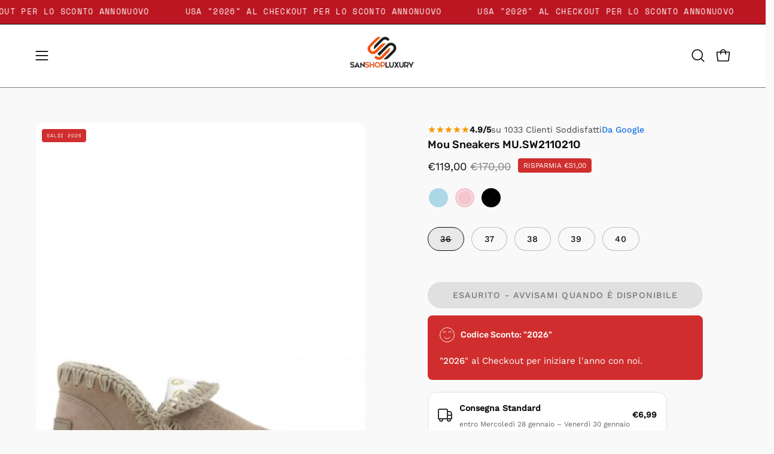

--- FILE ---
content_type: text/html; charset=utf-8
request_url: https://sanshopluxury.com/products/sneakers-mou-mu-sw211021o?variant=50128476471627
body_size: 66315
content:
<!doctype html>
<html class="no-touch page-loading" lang="it">
  <head><meta charset="utf-8">
<meta http-equiv="X-UA-Compatible" content="IE=edge">
<meta name="viewport" content="width=device-width, height=device-height, initial-scale=1.0, minimum-scale=1.0">
<link rel="canonical" href="https://sanshopluxury.com/products/sneakers-mou-mu-sw211021o"><link rel="preconnect" href="https://fonts.shopifycdn.com" crossorigin><link rel="preload" as="font" href="//sanshopluxury.com/cdn/fonts/work_sans/worksans_n4.b7973b3d07d0ace13de1b1bea9c45759cdbe12cf.woff2" type="font/woff2" crossorigin><link rel="preload" as="font" href="//sanshopluxury.com/cdn/fonts/rubik/rubik_n5.46f1bf0063ef6b3840ba0b9b71e86033a15b4466.woff2" type="font/woff2" crossorigin><link rel="preload" as="image" href="//sanshopluxury.com/cdn/shop/t/23/assets/loading.svg?v=91665432863842511931768998296"><style data-shopify>

  html:not(.page-loading) .loading-overlay { opacity: 0; visibility: hidden; pointer-events: none; animation: fadeOut 1s ease; transition: visibility 0s linear 1s; }

  .loading-overlay { position: fixed; top: 0; left: 0; z-index: 99999; width: 100vw; height: 100vh; display: flex; align-items: center; justify-content: center; background: var(--overlay-bg, var(--COLOR-BLACK-WHITE)); }</style><link
      rel="preload"
      as="image"
      href="//sanshopluxury.com/cdn/shop/files/ios_style_loading_spinner_150x150.gif?v=1757855678"
      data-preload="150x150"
    ><style data-shopify>.loader__image__holder { position: absolute; top: 0; left: 0; width: 100%; height: 100%; font-size: 0; display: none; align-items: center; justify-content: center; animation: pulse-loading 2s infinite ease-in-out; }
    .loader__image__holder:has(.loader__image--fallback) { animation: none; }
    .loading-image .loader__image__holder { display: flex; }
    .loader__image { max-width: 150px; height: auto; object-fit: contain; }
    .loading-image .loader__image--fallback { width: 150px; height: 150px; max-width: 150px; mask: var(--loading-svg) center center/contain no-repeat; background: var(--overlay-bg-svg, var(--COLOR-WHITE-BLACK)); }</style><script>
    const loadingAppearance = "once";
    const loaded = sessionStorage.getItem('loaded');

    if (loadingAppearance === 'once') {
      if (loaded === null) {
        sessionStorage.setItem('loaded', true);
        document.documentElement.classList.add('loading-image');
      }
    } else {
      document.documentElement.classList.add('loading-image');
    }
  </script><link rel="shortcut icon" href="//sanshopluxury.com/cdn/shop/files/favicon-32x32_24aad942-f65b-437b-8db4-f403e7d3f9f5_32x32.png?v=1704786842" type="image/png">
<title>Mou Sneakers MU.SW211021O
  
  
   &ndash; SAN SHOP LUXURY</title><meta name="description" content="Mou Sneakers Peforated SuedeSku: MU.SW211021OStagione Primavera/Estate">

<meta property="og:site_name" content="SAN SHOP LUXURY">
<meta property="og:url" content="https://sanshopluxury.com/products/sneakers-mou-mu-sw211021o">
<meta property="og:title" content="Mou Sneakers MU.SW211021O">
<meta property="og:type" content="product">
<meta property="og:description" content="Mou Sneakers Peforated SuedeSku: MU.SW211021OStagione Primavera/Estate"><meta property="og:image" content="http://sanshopluxury.com/cdn/shop/files/3IL10JXjYdAPRwAB27062-1.jpg?v=1722367710">
  <meta property="og:image:secure_url" content="https://sanshopluxury.com/cdn/shop/files/3IL10JXjYdAPRwAB27062-1.jpg?v=1722367710">
  <meta property="og:image:width" content="890">
  <meta property="og:image:height" content="1182"><meta property="og:price:amount" content="119,00">
  <meta property="og:price:currency" content="EUR"><meta name="twitter:card" content="summary_large_image">
<meta name="twitter:title" content="Mou Sneakers MU.SW211021O">
<meta name="twitter:description" content="Mou Sneakers Peforated SuedeSku: MU.SW211021OStagione Primavera/Estate"><style data-shopify>@font-face {
  font-family: Rubik;
  font-weight: 500;
  font-style: normal;
  font-display: swap;
  src: url("//sanshopluxury.com/cdn/fonts/rubik/rubik_n5.46f1bf0063ef6b3840ba0b9b71e86033a15b4466.woff2") format("woff2"),
       url("//sanshopluxury.com/cdn/fonts/rubik/rubik_n5.c73c6e4dcc7dfb4852265eb6e0e59860278f8b84.woff") format("woff");
}

    @font-face {
  font-family: "Work Sans";
  font-weight: 400;
  font-style: normal;
  font-display: swap;
  src: url("//sanshopluxury.com/cdn/fonts/work_sans/worksans_n4.b7973b3d07d0ace13de1b1bea9c45759cdbe12cf.woff2") format("woff2"),
       url("//sanshopluxury.com/cdn/fonts/work_sans/worksans_n4.cf5ceb1e6d373a9505e637c1aff0a71d0959556d.woff") format("woff");
}

    @font-face {
  font-family: "Space Mono";
  font-weight: 400;
  font-style: normal;
  font-display: swap;
  src: url("//sanshopluxury.com/cdn/fonts/space_mono/spacemono_n4.9ee60bbbb57a3b43dbcb22a7f53e18140cb3b40f.woff2") format("woff2"),
       url("//sanshopluxury.com/cdn/fonts/space_mono/spacemono_n4.0c1ebe3659065af9a832b4a469bdd1fdc9521024.woff") format("woff");
}

    @font-face {
  font-family: Pacifico;
  font-weight: 400;
  font-style: normal;
  font-display: swap;
  src: url("//sanshopluxury.com/cdn/fonts/pacifico/pacifico_n4.70d15be9aa2255257fe626d87fbc1ed38436b047.woff2") format("woff2"),
       url("//sanshopluxury.com/cdn/fonts/pacifico/pacifico_n4.a3007cff6385e4e75c208a720cd121ff3558d293.woff") format("woff");
}


    
      @font-face {
  font-family: Rubik;
  font-weight: 600;
  font-style: normal;
  font-display: swap;
  src: url("//sanshopluxury.com/cdn/fonts/rubik/rubik_n6.67aea03a872140ecba69ec8f230a6b23b75ea115.woff2") format("woff2"),
       url("//sanshopluxury.com/cdn/fonts/rubik/rubik_n6.68bdcdd14ff1017f6af9d9be50d3740fc083b3fd.woff") format("woff");
}

    

    
      @font-face {
  font-family: Rubik;
  font-weight: 300;
  font-style: normal;
  font-display: swap;
  src: url("//sanshopluxury.com/cdn/fonts/rubik/rubik_n3.28109fbcae8bc8da2127ed6af6c67e4379561eae.woff2") format("woff2"),
       url("//sanshopluxury.com/cdn/fonts/rubik/rubik_n3.942906c434ddf3af9a94498663613ee37f663688.woff") format("woff");
}

    

    
      @font-face {
  font-family: Rubik;
  font-weight: 700;
  font-style: normal;
  font-display: swap;
  src: url("//sanshopluxury.com/cdn/fonts/rubik/rubik_n7.9ddb1ff19ac4667369e1c444a6663062e115e651.woff2") format("woff2"),
       url("//sanshopluxury.com/cdn/fonts/rubik/rubik_n7.2f2815a4763d5118fdb49ad25ccceea3eafcae92.woff") format("woff");
}

    

    
      @font-face {
  font-family: "Work Sans";
  font-weight: 100;
  font-style: normal;
  font-display: swap;
  src: url("//sanshopluxury.com/cdn/fonts/work_sans/worksans_n1.3b5d001dd20dab2308442816b302d59109fb4702.woff2") format("woff2"),
       url("//sanshopluxury.com/cdn/fonts/work_sans/worksans_n1.71f6bc2e8994a3e5ec539617cc389f6c083552ad.woff") format("woff");
}

    

    
      @font-face {
  font-family: "Work Sans";
  font-weight: 500;
  font-style: normal;
  font-display: swap;
  src: url("//sanshopluxury.com/cdn/fonts/work_sans/worksans_n5.42fc03d7028ac0f31a2ddf10d4a2904a7483a1c4.woff2") format("woff2"),
       url("//sanshopluxury.com/cdn/fonts/work_sans/worksans_n5.1f79bf93aa21696aa0428c88e39fb9f946295341.woff") format("woff");
}

    

    
      @font-face {
  font-family: "Work Sans";
  font-weight: 400;
  font-style: italic;
  font-display: swap;
  src: url("//sanshopluxury.com/cdn/fonts/work_sans/worksans_i4.16ff51e3e71fc1d09ff97b9ff9ccacbeeb384ec4.woff2") format("woff2"),
       url("//sanshopluxury.com/cdn/fonts/work_sans/worksans_i4.ed4a1418cba5b7f04f79e4d5c8a5f1a6bd34f23b.woff") format("woff");
}

    

    
      @font-face {
  font-family: "Work Sans";
  font-weight: 700;
  font-style: italic;
  font-display: swap;
  src: url("//sanshopluxury.com/cdn/fonts/work_sans/worksans_i7.7cdba6320b03c03dcaa365743a4e0e729fe97e54.woff2") format("woff2"),
       url("//sanshopluxury.com/cdn/fonts/work_sans/worksans_i7.42a9f4016982495f4c0b0fb3dc64cf8f2d0c3eaa.woff") format("woff");
}

    

    
      @font-face {
  font-family: "Space Mono";
  font-weight: 700;
  font-style: normal;
  font-display: swap;
  src: url("//sanshopluxury.com/cdn/fonts/space_mono/spacemono_n7.508dbd51f810465f80674aa16b57dbed9d939476.woff2") format("woff2"),
       url("//sanshopluxury.com/cdn/fonts/space_mono/spacemono_n7.33dc758a163f8921951e545f3e66fea4986535cf.woff") format("woff");
}

    

    

    
      :root,
      .color-scheme-1 {--COLOR-BODY-BG-OPPOSITE-ALPHA-25: rgba(0, 0, 0, 0.25);
        --COLOR-PRIMARY-OPPOSITE: #ffffff;
        --COLOR-PRIMARY-LIGHTEN-DARKEN-ALPHA-20: rgba(37, 37, 37, 0.2);
        --COLOR-PRIMARY-LIGHTEN-DARKEN-ALPHA-30: rgba(37, 37, 37, 0.3);

        --PRIMARY-BUTTONS-COLOR-BG: #0b0b0b;
        --PRIMARY-BUTTONS-COLOR-TEXT: #ffffff;
        --PRIMARY-BUTTONS-COLOR-TEXT-ALPHA-10: rgba(255, 255, 255, 0.1);
        --PRIMARY-BUTTONS-COLOR-BORDER: #0b0b0b;
        --PRIMARY-BUTTONS-COLOR-HOVER: rgba(255, 255, 255, 0.2);

        --PRIMARY-BUTTONS-COLOR-LIGHTEN-DARKEN: #252525;

        --PRIMARY-BUTTONS-COLOR-ALPHA-05: rgba(11, 11, 11, 0.05);
        --PRIMARY-BUTTONS-COLOR-ALPHA-10: rgba(11, 11, 11, 0.1);
        --PRIMARY-BUTTONS-COLOR-ALPHA-50: rgba(11, 11, 11, 0.5);--COLOR-SECONDARY-OPPOSITE: #000000;
        --COLOR-SECONDARY-OPPOSITE-ALPHA-20: rgba(0, 0, 0, 0.2);
        --COLOR-SECONDARY-LIGHTEN-DARKEN-ALPHA-20: rgba(230, 230, 230, 0.2);
        --COLOR-SECONDARY-LIGHTEN-DARKEN-ALPHA-30: rgba(230, 230, 230, 0.3);

        --SECONDARY-BUTTONS-COLOR-BG: #ffffff;
        --SECONDARY-BUTTONS-COLOR-TEXT: #000000;
        --SECONDARY-BUTTONS-COLOR-TEXT-ALPHA-10: rgba(0, 0, 0, 0.1);
        --SECONDARY-BUTTONS-COLOR-BORDER: #ffffff;

        --SECONDARY-BUTTONS-COLOR-ALPHA-05: rgba(255, 255, 255, 0.05);
        --SECONDARY-BUTTONS-COLOR-ALPHA-10: rgba(255, 255, 255, 0.1);
        --SECONDARY-BUTTONS-COLOR-ALPHA-50: rgba(255, 255, 255, 0.5);--OUTLINE-BUTTONS-PRIMARY-BG: transparent;
        --OUTLINE-BUTTONS-PRIMARY-TEXT: #0b0b0b;
        --OUTLINE-BUTTONS-PRIMARY-TEXT-ALPHA-10: rgba(11, 11, 11, 0.1);
        --OUTLINE-BUTTONS-PRIMARY-BORDER: #0b0b0b;
        --OUTLINE-BUTTONS-PRIMARY-BG-HOVER: rgba(37, 37, 37, 0.2);

        --OUTLINE-BUTTONS-SECONDARY-BG: transparent;
        --OUTLINE-BUTTONS-SECONDARY-TEXT: #ffffff;
        --OUTLINE-BUTTONS-SECONDARY-TEXT-ALPHA-10: rgba(255, 255, 255, 0.1);
        --OUTLINE-BUTTONS-SECONDARY-BORDER: #ffffff;
        --OUTLINE-BUTTONS-SECONDARY-BG-HOVER: rgba(230, 230, 230, 0.2);

        --OUTLINE-BUTTONS-WHITE-BG: transparent;
        --OUTLINE-BUTTONS-WHITE-TEXT: #ffffff;
        --OUTLINE-BUTTONS-WHITE-TEXT-ALPHA-10: rgba(255, 255, 255, 0.1);
        --OUTLINE-BUTTONS-WHITE-BORDER: #ffffff;

        --OUTLINE-BUTTONS-BLACK-BG: transparent;
        --OUTLINE-BUTTONS-BLACK-TEXT: #000000;
        --OUTLINE-BUTTONS-BLACK-TEXT-ALPHA-10: rgba(0, 0, 0, 0.1);
        --OUTLINE-BUTTONS-BLACK-BORDER: #000000;--OUTLINE-SOLID-BUTTONS-PRIMARY-BG: #0b0b0b;
        --OUTLINE-SOLID-BUTTONS-PRIMARY-TEXT: #ffffff;
        --OUTLINE-SOLID-BUTTONS-PRIMARY-TEXT-ALPHA-10: rgba(255, 255, 255, 0.1);
        --OUTLINE-SOLID-BUTTONS-PRIMARY-BORDER: #ffffff;
        --OUTLINE-SOLID-BUTTONS-PRIMARY-BG-HOVER: rgba(255, 255, 255, 0.2);

        --OUTLINE-SOLID-BUTTONS-SECONDARY-BG: #ffffff;
        --OUTLINE-SOLID-BUTTONS-SECONDARY-TEXT: #000000;
        --OUTLINE-SOLID-BUTTONS-SECONDARY-TEXT-ALPHA-10: rgba(0, 0, 0, 0.1);
        --OUTLINE-SOLID-BUTTONS-SECONDARY-BORDER: #000000;
        --OUTLINE-SOLID-BUTTONS-SECONDARY-BG-HOVER: rgba(0, 0, 0, 0.2);

        --OUTLINE-SOLID-BUTTONS-WHITE-BG: #ffffff;
        --OUTLINE-SOLID-BUTTONS-WHITE-TEXT: #000000;
        --OUTLINE-SOLID-BUTTONS-WHITE-TEXT-ALPHA-10: rgba(0, 0, 0, 0.1);
        --OUTLINE-SOLID-BUTTONS-WHITE-BORDER: #000000;

        --OUTLINE-SOLID-BUTTONS-BLACK-BG: #000000;
        --OUTLINE-SOLID-BUTTONS-BLACK-TEXT: #ffffff;
        --OUTLINE-SOLID-BUTTONS-BLACK-TEXT-ALPHA-10: rgba(255, 255, 255, 0.1);
        --OUTLINE-SOLID-BUTTONS-BLACK-BORDER: #ffffff;--COLOR-HEADING: #0b0b0b;
        --COLOR-TEXT: #0b0b0b;
        --COLOR-TEXT-DARKEN: #000000;
        --COLOR-TEXT-LIGHTEN: #3e3e3e;
        --COLOR-TEXT-ALPHA-5: rgba(11, 11, 11, 0.05);
        --COLOR-TEXT-ALPHA-8: rgba(11, 11, 11, 0.08);
        --COLOR-TEXT-ALPHA-10: rgba(11, 11, 11, 0.1);
        --COLOR-TEXT-ALPHA-15: rgba(11, 11, 11, 0.15);
        --COLOR-TEXT-ALPHA-20: rgba(11, 11, 11, 0.2);
        --COLOR-TEXT-ALPHA-25: rgba(11, 11, 11, 0.25);
        --COLOR-TEXT-ALPHA-50: rgba(11, 11, 11, 0.5);
        --COLOR-TEXT-ALPHA-60: rgba(11, 11, 11, 0.6);
        --COLOR-TEXT-ALPHA-85: rgba(11, 11, 11, 0.85);

        --COLOR-BG-RGB: 249, 249, 249;
        --COLOR-BG-GRADIENT: #f9f9f9;
        --COLOR-BG: #f9f9f9;
        --COLOR-BG-ALPHA-25: rgba(249, 249, 249, 0.25);
        --COLOR-BG-ALPHA-35: rgba(249, 249, 249, 0.35);
        --COLOR-BG-ALPHA-60: rgba(249, 249, 249, 0.6);
        --COLOR-BG-ALPHA-65: rgba(249, 249, 249, 0.65);
        --COLOR-BG-ALPHA-85: rgba(249, 249, 249, 0.85);
        --COLOR-BG-DARKEN: #e0e0e0;
        --COLOR-BG-LIGHTEN-DARKEN: #e0e0e0;
        --COLOR-BG-LIGHTEN-DARKEN-SHIMMER-BG: #f4f4f4;
        --COLOR-BG-LIGHTEN-DARKEN-SHIMMER-EFFECT: #efefef;
        --COLOR-BG-LIGHTEN-DARKEN-SHIMMER-ENHANCEMENT: #000000;
        --COLOR-BG-LIGHTEN-DARKEN-FOREGROUND: #f1f1f1;
        --COLOR-BG-LIGHTEN-DARKEN-HIGHLIGHT: #d3d3d3;
        --COLOR-BG-LIGHTEN-DARKEN-SEARCH-LOADER: #c6c6c6;
        --COLOR-BG-LIGHTEN-DARKEN-SEARCH-LOADER-LINE: #e0e0e0;
        --COLOR-BG-LIGHTEN-DARKEN-2: #c7c7c7;
        --COLOR-BG-LIGHTEN-DARKEN-3: #bababa;
        --COLOR-BG-LIGHTEN-DARKEN-4: #adadad;
        --COLOR-BG-LIGHTEN-DARKEN-5: #a0a0a0;
        --COLOR-BG-LIGHTEN-DARKEN-6: #949494;
        --COLOR-BG-LIGHTEN-DARKEN-CONTRAST: #acacac;
        --COLOR-BG-LIGHTEN-DARKEN-CONTRAST-2: #a0a0a0;
        --COLOR-BG-LIGHTEN-DARKEN-CONTRAST-3: #939393;
        --COLOR-BG-LIGHTEN-DARKEN-CONTRAST-4: #868686;
        --COLOR-BG-LIGHTEN-DARKEN-CONTRAST-5: #797979;
        --COLOR-BG-LIGHTEN-DARKEN-CONTRAST-6: #6d6d6d;

        --COLOR-INPUT-BG: #f9f9f9;

        --COLOR-ACCENT: #d02e2e;
        --COLOR-ACCENT-TEXT: #fff;
        --COLOR-ACCENT-OPPOSITE: #ffffff;
        --COLOR-ACCENT-MIX-ALPHA: rgba(104, 23, 23, 0.1);

        --COLOR-BORDER: #000000;
        --COLOR-BORDER-ALPHA-15: rgba(0, 0, 0, 0.15);
        --COLOR-BORDER-ALPHA-30: rgba(0, 0, 0, 0.3);
        --COLOR-BORDER-ALPHA-50: rgba(0, 0, 0, 0.5);
        --COLOR-BORDER-ALPHA-65: rgba(0, 0, 0, 0.65);
        --COLOR-BORDER-LIGHTEN-DARKEN: #4d4d4d;
        --COLOR-BORDER-HAIRLINE: #f1f1f1;
        --COLOR-LINK: #000000;
        --COLOR-BG-OVERLAY: rgba(0, 0, 0, 0.15);--COLOR-QUICK-ADD-BG: #ffffff;
        --COLOR-QUICK-ADD-TEXT: #000000;--COLOR-UPSELLS-BG: #f7f6f4;
        --COLOR-UPSELLS-TEXT: #0b0b0b;
        --COLOR-UPSELLS-TEXT-LIGHTEN: #3e3e3e;
        --COLOR-UPSELLS-DISABLED-GREY-DARKEN: rgba(11, 11, 11, 0.45);
        --UPSELLS-HEIGHT: 100px;
        --UPSELLS-IMAGE-WIDTH: 30%;

        --COLOR-DISABLED-GREY: rgba(11, 11, 11, 0.05);
        --COLOR-DISABLED-GREY-DARKEN: rgba(11, 11, 11, 0.45);

        /* Dynamic color variables */
        --bg: var(--COLOR-BG-GRADIENT, var(--COLOR-BG));
        --text: var(--COLOR-TEXT);
        --heading: var(--COLOR-HEADING);
        --accent: var(--COLOR-ACCENT);
        --border: var(--COLOR-BORDER);
        --bg-alpha-25: var(--COLOR-BG-ALPHA-25);
        --bg-alpha-35: var(--COLOR-BG-ALPHA-35);
        --bg-alpha-60: var(--COLOR-BG-ALPHA-60);
        --bg-darken: var(--COLOR-BG-DARKEN);
        --bg-lighten-darken: var(--COLOR-BG-LIGHTEN-DARKEN);
        --bg-lighten-darken-shimmer-bg: var(--COLOR-BG-LIGHTEN-DARKEN-SHIMMER-BG);
        --bg-lighten-darken-shimmer-effect: var(--COLOR-BG-LIGHTEN-DARKEN-SHIMMER-EFFECT);
        --bg-lighten-darken-shimmer-enhancement: var(--COLOR-BG-LIGHTEN-DARKEN-SHIMMER-ENHANCEMENT);
        --bg-lighten-darken-foreground: var(--COLOR-BG-LIGHTEN-DARKEN-FOREGROUND);
        --bg-lighten-darken-highlight: var(--COLOR-BG-LIGHTEN-DARKEN-HIGHLIGHT);
        --bg-lighten-darken-search-loader: var(--COLOR-BG-LIGHTEN-DARKEN-SEARCH-LOADER);
        --bg-lighten-darken-search-loader-line: var(--COLOR-BG-LIGHTEN-DARKEN-SEARCH-LOADER-LINE);
        --bg-lighten-darken-contrast: var(--COLOR-BG-LIGHTEN-DARKEN-CONTRAST);
        --overlay: #0000004d;
        --bg-overlay: rgba(255, 255, 255, 0.5);
        --link: var(--COLOR-LINK);
        --text-darken: var(--COLOR-TEXT-DARKEN);
        --text-lighten: var(--COLOR-TEXT-LIGHTEN);
        --text-alpha-5: var(--COLOR-TEXT-ALPHA-5);
        --text-alpha-8: var(--COLOR-TEXT-ALPHA-8);
        --text-alpha-10: var(--COLOR-TEXT-ALPHA-10);
        --text-alpha-15: var(--COLOR-TEXT-ALPHA-15);
        --text-alpha-25: var(--COLOR-TEXT-ALPHA-25);
        --text-alpha-50: var(--COLOR-TEXT-ALPHA-50);
        --text-alpha-60: var(--COLOR-TEXT-ALPHA-60);
        --text-alpha-85: var(--COLOR-TEXT-ALPHA-85);
        --accent-text: var(--COLOR-ACCENT-TEXT);
        --sale-bg: var(--COLOR-SALE-BG);
        --sale-text: var(--COLOR-SALE-TEXT);
        --custom-bg: var(--COLOR-CUSTOM-BG);
        --custom-text: var(--COLOR-CUSTOM-TEXT);
        --sold-bg: var(--COLOR-SOLD-BG);
        --sold-text: var(--COLOR-SOLD-TEXT);
        --preorder-bg: var(--COLOR-PREORDER-BG);
        --preorder-text: var(--COLOR-PREORDER-TEXT);
        --input-bg: var(--COLOR-INPUT-BG);
        --border-alpha-15: var(--COLOR-BORDER-ALPHA-15);
        --border-alpha-30: var(--COLOR-BORDER-ALPHA-30);
        --border-alpha-50: var(--COLOR-BORDER-ALPHA-50);
        --border-alpha-65: var(--COLOR-BORDER-ALPHA-65);
        --border-lighten-darken: var(--COLOR-BORDER-LIGHTEN-DARKEN);
        --hairline: var(--COLOR-BORDER-HAIRLINE);
        --error: var(--COLOR-ERROR);
        --error-bg: var(--COLOR-ERROR-BG);
        --success: var(--COLOR-SUCCESS);
        --success-bg: var(--COLOR-SUCCESS-BG);
        --disabled-grey: var(--COLOR-DISABLED-GREY);
        --disabled-grey-darken: var(--COLOR-DISABLED-GREY-DARKEN);
        --white: var(--COLOR-WHITE);
        --white-darken: var(--COLOR-WHITE-DARKEN);
        --white-alpha-10: var(--COLOR-WHITE-ALPHA-10);
        --white-alpha-20: var(--COLOR-WHITE-ALPHA-20);
        --white-alpha-25: var(--COLOR-WHITE-ALPHA-25);
        --white-alpha-50: var(--COLOR-WHITE-ALPHA-50);
        --white-alpha-60: var(--COLOR-WHITE-ALPHA-60);
        --black: var(--COLOR-BLACK);
        --black-lighten: var(--COLOR-BLACK-LIGHTEN);
        --black-alpha-05: var(--COLOR-BLACK-ALPHA-05);
        --black-alpha-10: var(--COLOR-BLACK-ALPHA-10);
        --black-alpha-20: var(--COLOR-BLACK-ALPHA-20);
        --black-alpha-25: var(--COLOR-BLACK-ALPHA-25);
        --black-alpha-50: var(--COLOR-BLACK-ALPHA-50);
        --black-alpha-60: var(--COLOR-BLACK-ALPHA-60);
        --upsells-bg: var(--COLOR-UPSELLS-BG);
        --upsells-text: var(--COLOR-UPSELLS-TEXT);
        --upsells-text-lighten: var(--COLOR-UPSELLS-TEXT-LIGHTEN);
        --upsells-disabled-grey-darken: var(--COLOR-UPSELLS-DISABLED-GREY-DARKEN);
      }
    
      
      .color-scheme-2 {--COLOR-BODY-BG-OPPOSITE-ALPHA-25: rgba(255, 255, 255, 0.25);
        --COLOR-PRIMARY-OPPOSITE: #000000;
        --COLOR-PRIMARY-LIGHTEN-DARKEN-ALPHA-20: rgba(226, 222, 214, 0.2);
        --COLOR-PRIMARY-LIGHTEN-DARKEN-ALPHA-30: rgba(226, 222, 214, 0.3);

        --PRIMARY-BUTTONS-COLOR-BG: #f7f6f4;
        --PRIMARY-BUTTONS-COLOR-TEXT: #000000;
        --PRIMARY-BUTTONS-COLOR-TEXT-ALPHA-10: rgba(0, 0, 0, 0.1);
        --PRIMARY-BUTTONS-COLOR-BORDER: #f7f6f4;
        --PRIMARY-BUTTONS-COLOR-HOVER: rgba(0, 0, 0, 0.2);

        --PRIMARY-BUTTONS-COLOR-LIGHTEN-DARKEN: #e2ded6;

        --PRIMARY-BUTTONS-COLOR-ALPHA-05: rgba(247, 246, 244, 0.05);
        --PRIMARY-BUTTONS-COLOR-ALPHA-10: rgba(247, 246, 244, 0.1);
        --PRIMARY-BUTTONS-COLOR-ALPHA-50: rgba(247, 246, 244, 0.5);--COLOR-SECONDARY-OPPOSITE: #ffffff;
        --COLOR-SECONDARY-OPPOSITE-ALPHA-20: rgba(255, 255, 255, 0.2);
        --COLOR-SECONDARY-LIGHTEN-DARKEN-ALPHA-20: rgba(37, 37, 37, 0.2);
        --COLOR-SECONDARY-LIGHTEN-DARKEN-ALPHA-30: rgba(37, 37, 37, 0.3);

        --SECONDARY-BUTTONS-COLOR-BG: #0b0b0b;
        --SECONDARY-BUTTONS-COLOR-TEXT: #ffffff;
        --SECONDARY-BUTTONS-COLOR-TEXT-ALPHA-10: rgba(255, 255, 255, 0.1);
        --SECONDARY-BUTTONS-COLOR-BORDER: #0b0b0b;

        --SECONDARY-BUTTONS-COLOR-ALPHA-05: rgba(11, 11, 11, 0.05);
        --SECONDARY-BUTTONS-COLOR-ALPHA-10: rgba(11, 11, 11, 0.1);
        --SECONDARY-BUTTONS-COLOR-ALPHA-50: rgba(11, 11, 11, 0.5);--OUTLINE-BUTTONS-PRIMARY-BG: transparent;
        --OUTLINE-BUTTONS-PRIMARY-TEXT: #f7f6f4;
        --OUTLINE-BUTTONS-PRIMARY-TEXT-ALPHA-10: rgba(247, 246, 244, 0.1);
        --OUTLINE-BUTTONS-PRIMARY-BORDER: #f7f6f4;
        --OUTLINE-BUTTONS-PRIMARY-BG-HOVER: rgba(226, 222, 214, 0.2);

        --OUTLINE-BUTTONS-SECONDARY-BG: transparent;
        --OUTLINE-BUTTONS-SECONDARY-TEXT: #0b0b0b;
        --OUTLINE-BUTTONS-SECONDARY-TEXT-ALPHA-10: rgba(11, 11, 11, 0.1);
        --OUTLINE-BUTTONS-SECONDARY-BORDER: #0b0b0b;
        --OUTLINE-BUTTONS-SECONDARY-BG-HOVER: rgba(37, 37, 37, 0.2);

        --OUTLINE-BUTTONS-WHITE-BG: transparent;
        --OUTLINE-BUTTONS-WHITE-TEXT: #ffffff;
        --OUTLINE-BUTTONS-WHITE-TEXT-ALPHA-10: rgba(255, 255, 255, 0.1);
        --OUTLINE-BUTTONS-WHITE-BORDER: #ffffff;

        --OUTLINE-BUTTONS-BLACK-BG: transparent;
        --OUTLINE-BUTTONS-BLACK-TEXT: #000000;
        --OUTLINE-BUTTONS-BLACK-TEXT-ALPHA-10: rgba(0, 0, 0, 0.1);
        --OUTLINE-BUTTONS-BLACK-BORDER: #000000;--OUTLINE-SOLID-BUTTONS-PRIMARY-BG: #f7f6f4;
        --OUTLINE-SOLID-BUTTONS-PRIMARY-TEXT: #000000;
        --OUTLINE-SOLID-BUTTONS-PRIMARY-TEXT-ALPHA-10: rgba(0, 0, 0, 0.1);
        --OUTLINE-SOLID-BUTTONS-PRIMARY-BORDER: #000000;
        --OUTLINE-SOLID-BUTTONS-PRIMARY-BG-HOVER: rgba(0, 0, 0, 0.2);

        --OUTLINE-SOLID-BUTTONS-SECONDARY-BG: #0b0b0b;
        --OUTLINE-SOLID-BUTTONS-SECONDARY-TEXT: #ffffff;
        --OUTLINE-SOLID-BUTTONS-SECONDARY-TEXT-ALPHA-10: rgba(255, 255, 255, 0.1);
        --OUTLINE-SOLID-BUTTONS-SECONDARY-BORDER: #ffffff;
        --OUTLINE-SOLID-BUTTONS-SECONDARY-BG-HOVER: rgba(255, 255, 255, 0.2);

        --OUTLINE-SOLID-BUTTONS-WHITE-BG: #ffffff;
        --OUTLINE-SOLID-BUTTONS-WHITE-TEXT: #000000;
        --OUTLINE-SOLID-BUTTONS-WHITE-TEXT-ALPHA-10: rgba(0, 0, 0, 0.1);
        --OUTLINE-SOLID-BUTTONS-WHITE-BORDER: #000000;

        --OUTLINE-SOLID-BUTTONS-BLACK-BG: #000000;
        --OUTLINE-SOLID-BUTTONS-BLACK-TEXT: #ffffff;
        --OUTLINE-SOLID-BUTTONS-BLACK-TEXT-ALPHA-10: rgba(255, 255, 255, 0.1);
        --OUTLINE-SOLID-BUTTONS-BLACK-BORDER: #ffffff;--COLOR-HEADING: #000000;
        --COLOR-TEXT: #000000;
        --COLOR-TEXT-DARKEN: #000000;
        --COLOR-TEXT-LIGHTEN: #333333;
        --COLOR-TEXT-ALPHA-5: rgba(0, 0, 0, 0.05);
        --COLOR-TEXT-ALPHA-8: rgba(0, 0, 0, 0.08);
        --COLOR-TEXT-ALPHA-10: rgba(0, 0, 0, 0.1);
        --COLOR-TEXT-ALPHA-15: rgba(0, 0, 0, 0.15);
        --COLOR-TEXT-ALPHA-20: rgba(0, 0, 0, 0.2);
        --COLOR-TEXT-ALPHA-25: rgba(0, 0, 0, 0.25);
        --COLOR-TEXT-ALPHA-50: rgba(0, 0, 0, 0.5);
        --COLOR-TEXT-ALPHA-60: rgba(0, 0, 0, 0.6);
        --COLOR-TEXT-ALPHA-85: rgba(0, 0, 0, 0.85);

        --COLOR-BG-RGB: 255, 85, 16;
        --COLOR-BG-GRADIENT: #ff5510f5;
        --COLOR-BG: #ff5510f5;
        --COLOR-BG-ALPHA-25: rgba(255, 85, 16, 0.25);
        --COLOR-BG-ALPHA-35: rgba(255, 85, 16, 0.35);
        --COLOR-BG-ALPHA-60: rgba(255, 85, 16, 0.6);
        --COLOR-BG-ALPHA-65: rgba(255, 85, 16, 0.65);
        --COLOR-BG-ALPHA-85: rgba(255, 85, 16, 0.85);
        --COLOR-BG-DARKEN: rgba(220, 64, 0, 0.96);
        --COLOR-BG-LIGHTEN-DARKEN: rgba(255, 121, 67, 0.96);
        --COLOR-BG-LIGHTEN-DARKEN-SHIMMER-BG: rgba(255, 103, 42, 0.96);
        --COLOR-BG-LIGHTEN-DARKEN-SHIMMER-EFFECT: rgba(255, 110, 52, 0.96);
        --COLOR-BG-LIGHTEN-DARKEN-SHIMMER-ENHANCEMENT: rgba(255, 255, 255, 0.96);
        --COLOR-BG-LIGHTEN-DARKEN-FOREGROUND: rgba(255, 121, 67, 0.96);
        --COLOR-BG-LIGHTEN-DARKEN-HIGHLIGHT: rgba(255, 139, 93, 0.15);
        --COLOR-BG-LIGHTEN-DARKEN-SEARCH-LOADER: rgba(255, 158, 118, 0.96);
        --COLOR-BG-LIGHTEN-DARKEN-SEARCH-LOADER-LINE: rgba(255, 121, 67, 0.96);
        --COLOR-BG-LIGHTEN-DARKEN-2: rgba(255, 85, 16, 0.96);
        --COLOR-BG-LIGHTEN-DARKEN-3: rgba(245, 71, 0, 0.96);
        --COLOR-BG-LIGHTEN-DARKEN-4: rgba(220, 63, 0, 0.96);
        --COLOR-BG-LIGHTEN-DARKEN-5: rgba(195, 56, 0, 0.96);
        --COLOR-BG-LIGHTEN-DARKEN-6: rgba(169, 49, 0, 0.96);
        --COLOR-BG-LIGHTEN-DARKEN-CONTRAST: rgba(255, 194, 169, 0.96);
        --COLOR-BG-LIGHTEN-DARKEN-CONTRAST-2: rgba(255, 212, 195, 0.96);
        --COLOR-BG-LIGHTEN-DARKEN-CONTRAST-3: rgba(255, 230, 220, 0.96);
        --COLOR-BG-LIGHTEN-DARKEN-CONTRAST-4: rgba(255, 248, 246, 0.96);
        --COLOR-BG-LIGHTEN-DARKEN-CONTRAST-5: rgba(255, 255, 255, 0.96);
        --COLOR-BG-LIGHTEN-DARKEN-CONTRAST-6: rgba(255, 255, 255, 0.96);

        --COLOR-INPUT-BG: #ff5510f5;

        --COLOR-ACCENT: #d02e2e;
        --COLOR-ACCENT-TEXT: #fff;
        --COLOR-ACCENT-OPPOSITE: #ffffff;
        --COLOR-ACCENT-MIX-ALPHA: rgba(232, 151, 151, 0.25);

        --COLOR-BORDER: #000000;
        --COLOR-BORDER-ALPHA-15: rgba(0, 0, 0, 0.15);
        --COLOR-BORDER-ALPHA-30: rgba(0, 0, 0, 0.3);
        --COLOR-BORDER-ALPHA-50: rgba(0, 0, 0, 0.5);
        --COLOR-BORDER-ALPHA-65: rgba(0, 0, 0, 0.65);
        --COLOR-BORDER-LIGHTEN-DARKEN: #4d4d4d;
        --COLOR-BORDER-HAIRLINE: rgba(255, 74, 1, 0.96);
        --COLOR-LINK: #000000;
        --COLOR-BG-OVERLAY: rgba(0, 0, 0, 0.15);--COLOR-QUICK-ADD-BG: #ffffff;
        --COLOR-QUICK-ADD-TEXT: #000000;--COLOR-UPSELLS-BG: #fff7f2;
        --COLOR-UPSELLS-TEXT: #000000;
        --COLOR-UPSELLS-TEXT-LIGHTEN: #333333;
        --COLOR-UPSELLS-DISABLED-GREY-DARKEN: rgba(0, 0, 0, 0.45);
        --UPSELLS-HEIGHT: 100px;
        --UPSELLS-IMAGE-WIDTH: 30%;

        --COLOR-DISABLED-GREY: rgba(0, 0, 0, 0.05);
        --COLOR-DISABLED-GREY-DARKEN: rgba(0, 0, 0, 0.45);

        /* Dynamic color variables */
        --bg: var(--COLOR-BG-GRADIENT, var(--COLOR-BG));
        --text: var(--COLOR-TEXT);
        --heading: var(--COLOR-HEADING);
        --accent: var(--COLOR-ACCENT);
        --border: var(--COLOR-BORDER);
        --bg-alpha-25: var(--COLOR-BG-ALPHA-25);
        --bg-alpha-35: var(--COLOR-BG-ALPHA-35);
        --bg-alpha-60: var(--COLOR-BG-ALPHA-60);
        --bg-darken: var(--COLOR-BG-DARKEN);
        --bg-lighten-darken: var(--COLOR-BG-LIGHTEN-DARKEN);
        --bg-lighten-darken-shimmer-bg: var(--COLOR-BG-LIGHTEN-DARKEN-SHIMMER-BG);
        --bg-lighten-darken-shimmer-effect: var(--COLOR-BG-LIGHTEN-DARKEN-SHIMMER-EFFECT);
        --bg-lighten-darken-shimmer-enhancement: var(--COLOR-BG-LIGHTEN-DARKEN-SHIMMER-ENHANCEMENT);
        --bg-lighten-darken-foreground: var(--COLOR-BG-LIGHTEN-DARKEN-FOREGROUND);
        --bg-lighten-darken-highlight: var(--COLOR-BG-LIGHTEN-DARKEN-HIGHLIGHT);
        --bg-lighten-darken-search-loader: var(--COLOR-BG-LIGHTEN-DARKEN-SEARCH-LOADER);
        --bg-lighten-darken-search-loader-line: var(--COLOR-BG-LIGHTEN-DARKEN-SEARCH-LOADER-LINE);
        --bg-lighten-darken-contrast: var(--COLOR-BG-LIGHTEN-DARKEN-CONTRAST);
        --overlay: #0000004d;
        --bg-overlay: rgba(0, 0, 0, 0.5);
        --link: var(--COLOR-LINK);
        --text-darken: var(--COLOR-TEXT-DARKEN);
        --text-lighten: var(--COLOR-TEXT-LIGHTEN);
        --text-alpha-5: var(--COLOR-TEXT-ALPHA-5);
        --text-alpha-8: var(--COLOR-TEXT-ALPHA-8);
        --text-alpha-10: var(--COLOR-TEXT-ALPHA-10);
        --text-alpha-15: var(--COLOR-TEXT-ALPHA-15);
        --text-alpha-25: var(--COLOR-TEXT-ALPHA-25);
        --text-alpha-50: var(--COLOR-TEXT-ALPHA-50);
        --text-alpha-60: var(--COLOR-TEXT-ALPHA-60);
        --text-alpha-85: var(--COLOR-TEXT-ALPHA-85);
        --accent-text: var(--COLOR-ACCENT-TEXT);
        --sale-bg: var(--COLOR-SALE-BG);
        --sale-text: var(--COLOR-SALE-TEXT);
        --custom-bg: var(--COLOR-CUSTOM-BG);
        --custom-text: var(--COLOR-CUSTOM-TEXT);
        --sold-bg: var(--COLOR-SOLD-BG);
        --sold-text: var(--COLOR-SOLD-TEXT);
        --preorder-bg: var(--COLOR-PREORDER-BG);
        --preorder-text: var(--COLOR-PREORDER-TEXT);
        --input-bg: var(--COLOR-INPUT-BG);
        --border-alpha-15: var(--COLOR-BORDER-ALPHA-15);
        --border-alpha-30: var(--COLOR-BORDER-ALPHA-30);
        --border-alpha-50: var(--COLOR-BORDER-ALPHA-50);
        --border-alpha-65: var(--COLOR-BORDER-ALPHA-65);
        --border-lighten-darken: var(--COLOR-BORDER-LIGHTEN-DARKEN);
        --hairline: var(--COLOR-BORDER-HAIRLINE);
        --error: var(--COLOR-ERROR);
        --error-bg: var(--COLOR-ERROR-BG);
        --success: var(--COLOR-SUCCESS);
        --success-bg: var(--COLOR-SUCCESS-BG);
        --disabled-grey: var(--COLOR-DISABLED-GREY);
        --disabled-grey-darken: var(--COLOR-DISABLED-GREY-DARKEN);
        --white: var(--COLOR-WHITE);
        --white-darken: var(--COLOR-WHITE-DARKEN);
        --white-alpha-10: var(--COLOR-WHITE-ALPHA-10);
        --white-alpha-20: var(--COLOR-WHITE-ALPHA-20);
        --white-alpha-25: var(--COLOR-WHITE-ALPHA-25);
        --white-alpha-50: var(--COLOR-WHITE-ALPHA-50);
        --white-alpha-60: var(--COLOR-WHITE-ALPHA-60);
        --black: var(--COLOR-BLACK);
        --black-lighten: var(--COLOR-BLACK-LIGHTEN);
        --black-alpha-05: var(--COLOR-BLACK-ALPHA-05);
        --black-alpha-10: var(--COLOR-BLACK-ALPHA-10);
        --black-alpha-20: var(--COLOR-BLACK-ALPHA-20);
        --black-alpha-25: var(--COLOR-BLACK-ALPHA-25);
        --black-alpha-50: var(--COLOR-BLACK-ALPHA-50);
        --black-alpha-60: var(--COLOR-BLACK-ALPHA-60);
        --upsells-bg: var(--COLOR-UPSELLS-BG);
        --upsells-text: var(--COLOR-UPSELLS-TEXT);
        --upsells-text-lighten: var(--COLOR-UPSELLS-TEXT-LIGHTEN);
        --upsells-disabled-grey-darken: var(--COLOR-UPSELLS-DISABLED-GREY-DARKEN);
      }
    
      
      .color-scheme-3 {--COLOR-BODY-BG-OPPOSITE-ALPHA-25: rgba(255, 255, 255, 0.25);
        --COLOR-PRIMARY-OPPOSITE: #000000;
        --COLOR-PRIMARY-LIGHTEN-DARKEN-ALPHA-20: rgba(255, 221, 191, 0.2);
        --COLOR-PRIMARY-LIGHTEN-DARKEN-ALPHA-30: rgba(255, 221, 191, 0.3);

        --PRIMARY-BUTTONS-COLOR-BG: #fff8f2;
        --PRIMARY-BUTTONS-COLOR-TEXT: #000000;
        --PRIMARY-BUTTONS-COLOR-TEXT-ALPHA-10: rgba(0, 0, 0, 0.1);
        --PRIMARY-BUTTONS-COLOR-BORDER: #fff8f2;
        --PRIMARY-BUTTONS-COLOR-HOVER: rgba(0, 0, 0, 0.2);

        --PRIMARY-BUTTONS-COLOR-LIGHTEN-DARKEN: #ffddbf;

        --PRIMARY-BUTTONS-COLOR-ALPHA-05: rgba(255, 248, 242, 0.05);
        --PRIMARY-BUTTONS-COLOR-ALPHA-10: rgba(255, 248, 242, 0.1);
        --PRIMARY-BUTTONS-COLOR-ALPHA-50: rgba(255, 248, 242, 0.5);--COLOR-SECONDARY-OPPOSITE: #000000;
        --COLOR-SECONDARY-OPPOSITE-ALPHA-20: rgba(0, 0, 0, 0.2);
        --COLOR-SECONDARY-LIGHTEN-DARKEN-ALPHA-20: rgba(226, 222, 214, 0.2);
        --COLOR-SECONDARY-LIGHTEN-DARKEN-ALPHA-30: rgba(226, 222, 214, 0.3);

        --SECONDARY-BUTTONS-COLOR-BG: #f7f6f4;
        --SECONDARY-BUTTONS-COLOR-TEXT: #000000;
        --SECONDARY-BUTTONS-COLOR-TEXT-ALPHA-10: rgba(0, 0, 0, 0.1);
        --SECONDARY-BUTTONS-COLOR-BORDER: #f7f6f4;

        --SECONDARY-BUTTONS-COLOR-ALPHA-05: rgba(247, 246, 244, 0.05);
        --SECONDARY-BUTTONS-COLOR-ALPHA-10: rgba(247, 246, 244, 0.1);
        --SECONDARY-BUTTONS-COLOR-ALPHA-50: rgba(247, 246, 244, 0.5);--OUTLINE-BUTTONS-PRIMARY-BG: transparent;
        --OUTLINE-BUTTONS-PRIMARY-TEXT: #fff8f2;
        --OUTLINE-BUTTONS-PRIMARY-TEXT-ALPHA-10: rgba(255, 248, 242, 0.1);
        --OUTLINE-BUTTONS-PRIMARY-BORDER: #fff8f2;
        --OUTLINE-BUTTONS-PRIMARY-BG-HOVER: rgba(255, 221, 191, 0.2);

        --OUTLINE-BUTTONS-SECONDARY-BG: transparent;
        --OUTLINE-BUTTONS-SECONDARY-TEXT: #f7f6f4;
        --OUTLINE-BUTTONS-SECONDARY-TEXT-ALPHA-10: rgba(247, 246, 244, 0.1);
        --OUTLINE-BUTTONS-SECONDARY-BORDER: #f7f6f4;
        --OUTLINE-BUTTONS-SECONDARY-BG-HOVER: rgba(226, 222, 214, 0.2);

        --OUTLINE-BUTTONS-WHITE-BG: transparent;
        --OUTLINE-BUTTONS-WHITE-TEXT: #ffffff;
        --OUTLINE-BUTTONS-WHITE-TEXT-ALPHA-10: rgba(255, 255, 255, 0.1);
        --OUTLINE-BUTTONS-WHITE-BORDER: #ffffff;

        --OUTLINE-BUTTONS-BLACK-BG: transparent;
        --OUTLINE-BUTTONS-BLACK-TEXT: #000000;
        --OUTLINE-BUTTONS-BLACK-TEXT-ALPHA-10: rgba(0, 0, 0, 0.1);
        --OUTLINE-BUTTONS-BLACK-BORDER: #000000;--OUTLINE-SOLID-BUTTONS-PRIMARY-BG: #fff8f2;
        --OUTLINE-SOLID-BUTTONS-PRIMARY-TEXT: #000000;
        --OUTLINE-SOLID-BUTTONS-PRIMARY-TEXT-ALPHA-10: rgba(0, 0, 0, 0.1);
        --OUTLINE-SOLID-BUTTONS-PRIMARY-BORDER: #000000;
        --OUTLINE-SOLID-BUTTONS-PRIMARY-BG-HOVER: rgba(0, 0, 0, 0.2);

        --OUTLINE-SOLID-BUTTONS-SECONDARY-BG: #f7f6f4;
        --OUTLINE-SOLID-BUTTONS-SECONDARY-TEXT: #000000;
        --OUTLINE-SOLID-BUTTONS-SECONDARY-TEXT-ALPHA-10: rgba(0, 0, 0, 0.1);
        --OUTLINE-SOLID-BUTTONS-SECONDARY-BORDER: #000000;
        --OUTLINE-SOLID-BUTTONS-SECONDARY-BG-HOVER: rgba(0, 0, 0, 0.2);

        --OUTLINE-SOLID-BUTTONS-WHITE-BG: #ffffff;
        --OUTLINE-SOLID-BUTTONS-WHITE-TEXT: #000000;
        --OUTLINE-SOLID-BUTTONS-WHITE-TEXT-ALPHA-10: rgba(0, 0, 0, 0.1);
        --OUTLINE-SOLID-BUTTONS-WHITE-BORDER: #000000;

        --OUTLINE-SOLID-BUTTONS-BLACK-BG: #000000;
        --OUTLINE-SOLID-BUTTONS-BLACK-TEXT: #ffffff;
        --OUTLINE-SOLID-BUTTONS-BLACK-TEXT-ALPHA-10: rgba(255, 255, 255, 0.1);
        --OUTLINE-SOLID-BUTTONS-BLACK-BORDER: #ffffff;--COLOR-HEADING: #ffffff;
        --COLOR-TEXT: #ffffff;
        --COLOR-TEXT-DARKEN: #cccccc;
        --COLOR-TEXT-LIGHTEN: #ffffff;
        --COLOR-TEXT-ALPHA-5: rgba(255, 255, 255, 0.05);
        --COLOR-TEXT-ALPHA-8: rgba(255, 255, 255, 0.08);
        --COLOR-TEXT-ALPHA-10: rgba(255, 255, 255, 0.1);
        --COLOR-TEXT-ALPHA-15: rgba(255, 255, 255, 0.15);
        --COLOR-TEXT-ALPHA-20: rgba(255, 255, 255, 0.2);
        --COLOR-TEXT-ALPHA-25: rgba(255, 255, 255, 0.25);
        --COLOR-TEXT-ALPHA-50: rgba(255, 255, 255, 0.5);
        --COLOR-TEXT-ALPHA-60: rgba(255, 255, 255, 0.6);
        --COLOR-TEXT-ALPHA-85: rgba(255, 255, 255, 0.85);

        --COLOR-BG-RGB: 11, 11, 11;
        --COLOR-BG-GRADIENT: #0b0b0b;
        --COLOR-BG: #0b0b0b;
        --COLOR-BG-ALPHA-25: rgba(11, 11, 11, 0.25);
        --COLOR-BG-ALPHA-35: rgba(11, 11, 11, 0.35);
        --COLOR-BG-ALPHA-60: rgba(11, 11, 11, 0.6);
        --COLOR-BG-ALPHA-65: rgba(11, 11, 11, 0.65);
        --COLOR-BG-ALPHA-85: rgba(11, 11, 11, 0.85);
        --COLOR-BG-DARKEN: #000000;
        --COLOR-BG-LIGHTEN-DARKEN: #252525;
        --COLOR-BG-LIGHTEN-DARKEN-SHIMMER-BG: #181818;
        --COLOR-BG-LIGHTEN-DARKEN-SHIMMER-EFFECT: #1d1d1d;
        --COLOR-BG-LIGHTEN-DARKEN-SHIMMER-ENHANCEMENT: #ffffff;
        --COLOR-BG-LIGHTEN-DARKEN-FOREGROUND: #252525;
        --COLOR-BG-LIGHTEN-DARKEN-HIGHLIGHT: #313131;
        --COLOR-BG-LIGHTEN-DARKEN-SEARCH-LOADER: #3e3e3e;
        --COLOR-BG-LIGHTEN-DARKEN-SEARCH-LOADER-LINE: #252525;
        --COLOR-BG-LIGHTEN-DARKEN-2: #0c0c0c;
        --COLOR-BG-LIGHTEN-DARKEN-3: #000000;
        --COLOR-BG-LIGHTEN-DARKEN-4: #000000;
        --COLOR-BG-LIGHTEN-DARKEN-5: #000000;
        --COLOR-BG-LIGHTEN-DARKEN-6: #000000;
        --COLOR-BG-LIGHTEN-DARKEN-CONTRAST: #585858;
        --COLOR-BG-LIGHTEN-DARKEN-CONTRAST-2: #646464;
        --COLOR-BG-LIGHTEN-DARKEN-CONTRAST-3: #717171;
        --COLOR-BG-LIGHTEN-DARKEN-CONTRAST-4: #7e7e7e;
        --COLOR-BG-LIGHTEN-DARKEN-CONTRAST-5: #8b8b8b;
        --COLOR-BG-LIGHTEN-DARKEN-CONTRAST-6: #979797;

        --COLOR-INPUT-BG: #0b0b0b;

        --COLOR-ACCENT: #ff5510f5;
        --COLOR-ACCENT-TEXT: #fff;
        --COLOR-ACCENT-OPPOSITE: rgba(255, 255, 255, 0.96);
        --COLOR-ACCENT-MIX-ALPHA: rgba(255, 170, 136, 0.25);

        --COLOR-BORDER: #f7f6f4;
        --COLOR-BORDER-ALPHA-15: rgba(247, 246, 244, 0.15);
        --COLOR-BORDER-ALPHA-30: rgba(247, 246, 244, 0.3);
        --COLOR-BORDER-ALPHA-50: rgba(247, 246, 244, 0.5);
        --COLOR-BORDER-ALPHA-65: rgba(247, 246, 244, 0.65);
        --COLOR-BORDER-LIGHTEN-DARKEN: #b7ae9b;
        --COLOR-BORDER-HAIRLINE: #030303;
        --COLOR-LINK: #ffffff;
        --COLOR-BG-OVERLAY: rgba(255, 255, 255, 0.15);--COLOR-QUICK-ADD-BG: #000000;
        --COLOR-QUICK-ADD-TEXT: #ffffff;--COLOR-UPSELLS-BG: #0b0b0b;
        --COLOR-UPSELLS-TEXT: #ffffff;
        --COLOR-UPSELLS-TEXT-LIGHTEN: #ffffff;
        --COLOR-UPSELLS-DISABLED-GREY-DARKEN: rgba(255, 255, 255, 0.45);
        --UPSELLS-HEIGHT: 100px;
        --UPSELLS-IMAGE-WIDTH: 30%;

        --COLOR-DISABLED-GREY: rgba(255, 255, 255, 0.05);
        --COLOR-DISABLED-GREY-DARKEN: rgba(255, 255, 255, 0.45);

        /* Dynamic color variables */
        --bg: var(--COLOR-BG-GRADIENT, var(--COLOR-BG));
        --text: var(--COLOR-TEXT);
        --heading: var(--COLOR-HEADING);
        --accent: var(--COLOR-ACCENT);
        --border: var(--COLOR-BORDER);
        --bg-alpha-25: var(--COLOR-BG-ALPHA-25);
        --bg-alpha-35: var(--COLOR-BG-ALPHA-35);
        --bg-alpha-60: var(--COLOR-BG-ALPHA-60);
        --bg-darken: var(--COLOR-BG-DARKEN);
        --bg-lighten-darken: var(--COLOR-BG-LIGHTEN-DARKEN);
        --bg-lighten-darken-shimmer-bg: var(--COLOR-BG-LIGHTEN-DARKEN-SHIMMER-BG);
        --bg-lighten-darken-shimmer-effect: var(--COLOR-BG-LIGHTEN-DARKEN-SHIMMER-EFFECT);
        --bg-lighten-darken-shimmer-enhancement: var(--COLOR-BG-LIGHTEN-DARKEN-SHIMMER-ENHANCEMENT);
        --bg-lighten-darken-foreground: var(--COLOR-BG-LIGHTEN-DARKEN-FOREGROUND);
        --bg-lighten-darken-highlight: var(--COLOR-BG-LIGHTEN-DARKEN-HIGHLIGHT);
        --bg-lighten-darken-search-loader: var(--COLOR-BG-LIGHTEN-DARKEN-SEARCH-LOADER);
        --bg-lighten-darken-search-loader-line: var(--COLOR-BG-LIGHTEN-DARKEN-SEARCH-LOADER-LINE);
        --bg-lighten-darken-contrast: var(--COLOR-BG-LIGHTEN-DARKEN-CONTRAST);
        --overlay: #ffffff4d;
        --bg-overlay: rgba(0, 0, 0, 0.5);
        --link: var(--COLOR-LINK);
        --text-darken: var(--COLOR-TEXT-DARKEN);
        --text-lighten: var(--COLOR-TEXT-LIGHTEN);
        --text-alpha-5: var(--COLOR-TEXT-ALPHA-5);
        --text-alpha-8: var(--COLOR-TEXT-ALPHA-8);
        --text-alpha-10: var(--COLOR-TEXT-ALPHA-10);
        --text-alpha-15: var(--COLOR-TEXT-ALPHA-15);
        --text-alpha-25: var(--COLOR-TEXT-ALPHA-25);
        --text-alpha-50: var(--COLOR-TEXT-ALPHA-50);
        --text-alpha-60: var(--COLOR-TEXT-ALPHA-60);
        --text-alpha-85: var(--COLOR-TEXT-ALPHA-85);
        --accent-text: var(--COLOR-ACCENT-TEXT);
        --sale-bg: var(--COLOR-SALE-BG);
        --sale-text: var(--COLOR-SALE-TEXT);
        --custom-bg: var(--COLOR-CUSTOM-BG);
        --custom-text: var(--COLOR-CUSTOM-TEXT);
        --sold-bg: var(--COLOR-SOLD-BG);
        --sold-text: var(--COLOR-SOLD-TEXT);
        --preorder-bg: var(--COLOR-PREORDER-BG);
        --preorder-text: var(--COLOR-PREORDER-TEXT);
        --input-bg: var(--COLOR-INPUT-BG);
        --border-alpha-15: var(--COLOR-BORDER-ALPHA-15);
        --border-alpha-30: var(--COLOR-BORDER-ALPHA-30);
        --border-alpha-50: var(--COLOR-BORDER-ALPHA-50);
        --border-alpha-65: var(--COLOR-BORDER-ALPHA-65);
        --border-lighten-darken: var(--COLOR-BORDER-LIGHTEN-DARKEN);
        --hairline: var(--COLOR-BORDER-HAIRLINE);
        --error: var(--COLOR-ERROR);
        --error-bg: var(--COLOR-ERROR-BG);
        --success: var(--COLOR-SUCCESS);
        --success-bg: var(--COLOR-SUCCESS-BG);
        --disabled-grey: var(--COLOR-DISABLED-GREY);
        --disabled-grey-darken: var(--COLOR-DISABLED-GREY-DARKEN);
        --white: var(--COLOR-WHITE);
        --white-darken: var(--COLOR-WHITE-DARKEN);
        --white-alpha-10: var(--COLOR-WHITE-ALPHA-10);
        --white-alpha-20: var(--COLOR-WHITE-ALPHA-20);
        --white-alpha-25: var(--COLOR-WHITE-ALPHA-25);
        --white-alpha-50: var(--COLOR-WHITE-ALPHA-50);
        --white-alpha-60: var(--COLOR-WHITE-ALPHA-60);
        --black: var(--COLOR-BLACK);
        --black-lighten: var(--COLOR-BLACK-LIGHTEN);
        --black-alpha-05: var(--COLOR-BLACK-ALPHA-05);
        --black-alpha-10: var(--COLOR-BLACK-ALPHA-10);
        --black-alpha-20: var(--COLOR-BLACK-ALPHA-20);
        --black-alpha-25: var(--COLOR-BLACK-ALPHA-25);
        --black-alpha-50: var(--COLOR-BLACK-ALPHA-50);
        --black-alpha-60: var(--COLOR-BLACK-ALPHA-60);
        --upsells-bg: var(--COLOR-UPSELLS-BG);
        --upsells-text: var(--COLOR-UPSELLS-TEXT);
        --upsells-text-lighten: var(--COLOR-UPSELLS-TEXT-LIGHTEN);
        --upsells-disabled-grey-darken: var(--COLOR-UPSELLS-DISABLED-GREY-DARKEN);
      }
    
      
      .color-scheme-4 {--COLOR-BODY-BG-OPPOSITE-ALPHA-25: rgba(0, 0, 0, 0.25);
        --COLOR-PRIMARY-OPPOSITE: #ffffff;
        --COLOR-PRIMARY-LIGHTEN-DARKEN-ALPHA-20: rgba(230, 130, 130, 0.2);
        --COLOR-PRIMARY-LIGHTEN-DARKEN-ALPHA-30: rgba(230, 130, 130, 0.3);

        --PRIMARY-BUTTONS-COLOR-BG: #de5757;
        --PRIMARY-BUTTONS-COLOR-TEXT: #ffffff;
        --PRIMARY-BUTTONS-COLOR-TEXT-ALPHA-10: rgba(255, 255, 255, 0.1);
        --PRIMARY-BUTTONS-COLOR-BORDER: #de5757;
        --PRIMARY-BUTTONS-COLOR-HOVER: rgba(255, 255, 255, 0.2);

        --PRIMARY-BUTTONS-COLOR-LIGHTEN-DARKEN: #e68282;

        --PRIMARY-BUTTONS-COLOR-ALPHA-05: rgba(222, 87, 87, 0.05);
        --PRIMARY-BUTTONS-COLOR-ALPHA-10: rgba(222, 87, 87, 0.1);
        --PRIMARY-BUTTONS-COLOR-ALPHA-50: rgba(222, 87, 87, 0.5);--COLOR-SECONDARY-OPPOSITE: #000000;
        --COLOR-SECONDARY-OPPOSITE-ALPHA-20: rgba(0, 0, 0, 0.2);
        --COLOR-SECONDARY-LIGHTEN-DARKEN-ALPHA-20: rgba(230, 230, 230, 0.2);
        --COLOR-SECONDARY-LIGHTEN-DARKEN-ALPHA-30: rgba(230, 230, 230, 0.3);

        --SECONDARY-BUTTONS-COLOR-BG: #ffffff;
        --SECONDARY-BUTTONS-COLOR-TEXT: #000000;
        --SECONDARY-BUTTONS-COLOR-TEXT-ALPHA-10: rgba(0, 0, 0, 0.1);
        --SECONDARY-BUTTONS-COLOR-BORDER: #ffffff;

        --SECONDARY-BUTTONS-COLOR-ALPHA-05: rgba(255, 255, 255, 0.05);
        --SECONDARY-BUTTONS-COLOR-ALPHA-10: rgba(255, 255, 255, 0.1);
        --SECONDARY-BUTTONS-COLOR-ALPHA-50: rgba(255, 255, 255, 0.5);--OUTLINE-BUTTONS-PRIMARY-BG: transparent;
        --OUTLINE-BUTTONS-PRIMARY-TEXT: #de5757;
        --OUTLINE-BUTTONS-PRIMARY-TEXT-ALPHA-10: rgba(222, 87, 87, 0.1);
        --OUTLINE-BUTTONS-PRIMARY-BORDER: #de5757;
        --OUTLINE-BUTTONS-PRIMARY-BG-HOVER: rgba(230, 130, 130, 0.2);

        --OUTLINE-BUTTONS-SECONDARY-BG: transparent;
        --OUTLINE-BUTTONS-SECONDARY-TEXT: #ffffff;
        --OUTLINE-BUTTONS-SECONDARY-TEXT-ALPHA-10: rgba(255, 255, 255, 0.1);
        --OUTLINE-BUTTONS-SECONDARY-BORDER: #ffffff;
        --OUTLINE-BUTTONS-SECONDARY-BG-HOVER: rgba(230, 230, 230, 0.2);

        --OUTLINE-BUTTONS-WHITE-BG: transparent;
        --OUTLINE-BUTTONS-WHITE-TEXT: #ffffff;
        --OUTLINE-BUTTONS-WHITE-TEXT-ALPHA-10: rgba(255, 255, 255, 0.1);
        --OUTLINE-BUTTONS-WHITE-BORDER: #ffffff;

        --OUTLINE-BUTTONS-BLACK-BG: transparent;
        --OUTLINE-BUTTONS-BLACK-TEXT: #000000;
        --OUTLINE-BUTTONS-BLACK-TEXT-ALPHA-10: rgba(0, 0, 0, 0.1);
        --OUTLINE-BUTTONS-BLACK-BORDER: #000000;--OUTLINE-SOLID-BUTTONS-PRIMARY-BG: #de5757;
        --OUTLINE-SOLID-BUTTONS-PRIMARY-TEXT: #ffffff;
        --OUTLINE-SOLID-BUTTONS-PRIMARY-TEXT-ALPHA-10: rgba(255, 255, 255, 0.1);
        --OUTLINE-SOLID-BUTTONS-PRIMARY-BORDER: #ffffff;
        --OUTLINE-SOLID-BUTTONS-PRIMARY-BG-HOVER: rgba(255, 255, 255, 0.2);

        --OUTLINE-SOLID-BUTTONS-SECONDARY-BG: #ffffff;
        --OUTLINE-SOLID-BUTTONS-SECONDARY-TEXT: #000000;
        --OUTLINE-SOLID-BUTTONS-SECONDARY-TEXT-ALPHA-10: rgba(0, 0, 0, 0.1);
        --OUTLINE-SOLID-BUTTONS-SECONDARY-BORDER: #000000;
        --OUTLINE-SOLID-BUTTONS-SECONDARY-BG-HOVER: rgba(0, 0, 0, 0.2);

        --OUTLINE-SOLID-BUTTONS-WHITE-BG: #ffffff;
        --OUTLINE-SOLID-BUTTONS-WHITE-TEXT: #000000;
        --OUTLINE-SOLID-BUTTONS-WHITE-TEXT-ALPHA-10: rgba(0, 0, 0, 0.1);
        --OUTLINE-SOLID-BUTTONS-WHITE-BORDER: #000000;

        --OUTLINE-SOLID-BUTTONS-BLACK-BG: #000000;
        --OUTLINE-SOLID-BUTTONS-BLACK-TEXT: #ffffff;
        --OUTLINE-SOLID-BUTTONS-BLACK-TEXT-ALPHA-10: rgba(255, 255, 255, 0.1);
        --OUTLINE-SOLID-BUTTONS-BLACK-BORDER: #ffffff;--COLOR-HEADING: #0b0b0b;
        --COLOR-TEXT: #0b0b0b;
        --COLOR-TEXT-DARKEN: #000000;
        --COLOR-TEXT-LIGHTEN: #3e3e3e;
        --COLOR-TEXT-ALPHA-5: rgba(11, 11, 11, 0.05);
        --COLOR-TEXT-ALPHA-8: rgba(11, 11, 11, 0.08);
        --COLOR-TEXT-ALPHA-10: rgba(11, 11, 11, 0.1);
        --COLOR-TEXT-ALPHA-15: rgba(11, 11, 11, 0.15);
        --COLOR-TEXT-ALPHA-20: rgba(11, 11, 11, 0.2);
        --COLOR-TEXT-ALPHA-25: rgba(11, 11, 11, 0.25);
        --COLOR-TEXT-ALPHA-50: rgba(11, 11, 11, 0.5);
        --COLOR-TEXT-ALPHA-60: rgba(11, 11, 11, 0.6);
        --COLOR-TEXT-ALPHA-85: rgba(11, 11, 11, 0.85);

        --COLOR-BG-RGB: 255, 243, 242;
        --COLOR-BG-GRADIENT: #fff3f2;
        --COLOR-BG: #fff3f2;
        --COLOR-BG-ALPHA-25: rgba(255, 243, 242, 0.25);
        --COLOR-BG-ALPHA-35: rgba(255, 243, 242, 0.35);
        --COLOR-BG-ALPHA-60: rgba(255, 243, 242, 0.6);
        --COLOR-BG-ALPHA-65: rgba(255, 243, 242, 0.65);
        --COLOR-BG-ALPHA-85: rgba(255, 243, 242, 0.85);
        --COLOR-BG-DARKEN: #ffc4bf;
        --COLOR-BG-LIGHTEN-DARKEN: #ffc4bf;
        --COLOR-BG-LIGHTEN-DARKEN-SHIMMER-BG: #ffeae8;
        --COLOR-BG-LIGHTEN-DARKEN-SHIMMER-EFFECT: #ffe0de;
        --COLOR-BG-LIGHTEN-DARKEN-SHIMMER-ENHANCEMENT: #000000;
        --COLOR-BG-LIGHTEN-DARKEN-FOREGROUND: #ffe5e3;
        --COLOR-BG-LIGHTEN-DARKEN-HIGHLIGHT: #ffaca6;
        --COLOR-BG-LIGHTEN-DARKEN-SEARCH-LOADER: #ff958c;
        --COLOR-BG-LIGHTEN-DARKEN-SEARCH-LOADER-LINE: #ffc4bf;
        --COLOR-BG-LIGHTEN-DARKEN-2: #ff958c;
        --COLOR-BG-LIGHTEN-DARKEN-3: #ff7d72;
        --COLOR-BG-LIGHTEN-DARKEN-4: #ff6659;
        --COLOR-BG-LIGHTEN-DARKEN-5: #ff4e40;
        --COLOR-BG-LIGHTEN-DARKEN-6: #ff3726;
        --COLOR-BG-LIGHTEN-DARKEN-CONTRAST: #ff6659;
        --COLOR-BG-LIGHTEN-DARKEN-CONTRAST-2: #ff4e40;
        --COLOR-BG-LIGHTEN-DARKEN-CONTRAST-3: #ff3726;
        --COLOR-BG-LIGHTEN-DARKEN-CONTRAST-4: #ff1f0d;
        --COLOR-BG-LIGHTEN-DARKEN-CONTRAST-5: #f21300;
        --COLOR-BG-LIGHTEN-DARKEN-CONTRAST-6: #d91100;

        --COLOR-INPUT-BG: #fff3f2;

        --COLOR-ACCENT: #de5757;
        --COLOR-ACCENT-TEXT: #fff;
        --COLOR-ACCENT-OPPOSITE: #ffffff;
        --COLOR-ACCENT-MIX-ALPHA: rgba(111, 44, 44, 0.1);

        --COLOR-BORDER: #000000;
        --COLOR-BORDER-ALPHA-15: rgba(0, 0, 0, 0.15);
        --COLOR-BORDER-ALPHA-30: rgba(0, 0, 0, 0.3);
        --COLOR-BORDER-ALPHA-50: rgba(0, 0, 0, 0.5);
        --COLOR-BORDER-ALPHA-65: rgba(0, 0, 0, 0.65);
        --COLOR-BORDER-LIGHTEN-DARKEN: #4d4d4d;
        --COLOR-BORDER-HAIRLINE: #ffe5e3;
        --COLOR-LINK: #000000;
        --COLOR-BG-OVERLAY: rgba(0, 0, 0, 0.15);--COLOR-QUICK-ADD-BG: #ffffff;
        --COLOR-QUICK-ADD-TEXT: #000000;--COLOR-UPSELLS-BG: #fff3f2;
        --COLOR-UPSELLS-TEXT: #0b0b0b;
        --COLOR-UPSELLS-TEXT-LIGHTEN: #3e3e3e;
        --COLOR-UPSELLS-DISABLED-GREY-DARKEN: rgba(11, 11, 11, 0.45);
        --UPSELLS-HEIGHT: 100px;
        --UPSELLS-IMAGE-WIDTH: 30%;

        --COLOR-DISABLED-GREY: rgba(11, 11, 11, 0.05);
        --COLOR-DISABLED-GREY-DARKEN: rgba(11, 11, 11, 0.45);

        /* Dynamic color variables */
        --bg: var(--COLOR-BG-GRADIENT, var(--COLOR-BG));
        --text: var(--COLOR-TEXT);
        --heading: var(--COLOR-HEADING);
        --accent: var(--COLOR-ACCENT);
        --border: var(--COLOR-BORDER);
        --bg-alpha-25: var(--COLOR-BG-ALPHA-25);
        --bg-alpha-35: var(--COLOR-BG-ALPHA-35);
        --bg-alpha-60: var(--COLOR-BG-ALPHA-60);
        --bg-darken: var(--COLOR-BG-DARKEN);
        --bg-lighten-darken: var(--COLOR-BG-LIGHTEN-DARKEN);
        --bg-lighten-darken-shimmer-bg: var(--COLOR-BG-LIGHTEN-DARKEN-SHIMMER-BG);
        --bg-lighten-darken-shimmer-effect: var(--COLOR-BG-LIGHTEN-DARKEN-SHIMMER-EFFECT);
        --bg-lighten-darken-shimmer-enhancement: var(--COLOR-BG-LIGHTEN-DARKEN-SHIMMER-ENHANCEMENT);
        --bg-lighten-darken-foreground: var(--COLOR-BG-LIGHTEN-DARKEN-FOREGROUND);
        --bg-lighten-darken-highlight: var(--COLOR-BG-LIGHTEN-DARKEN-HIGHLIGHT);
        --bg-lighten-darken-search-loader: var(--COLOR-BG-LIGHTEN-DARKEN-SEARCH-LOADER);
        --bg-lighten-darken-search-loader-line: var(--COLOR-BG-LIGHTEN-DARKEN-SEARCH-LOADER-LINE);
        --bg-lighten-darken-contrast: var(--COLOR-BG-LIGHTEN-DARKEN-CONTRAST);
        --overlay: #0000004d;
        --bg-overlay: rgba(255, 255, 255, 0.5);
        --link: var(--COLOR-LINK);
        --text-darken: var(--COLOR-TEXT-DARKEN);
        --text-lighten: var(--COLOR-TEXT-LIGHTEN);
        --text-alpha-5: var(--COLOR-TEXT-ALPHA-5);
        --text-alpha-8: var(--COLOR-TEXT-ALPHA-8);
        --text-alpha-10: var(--COLOR-TEXT-ALPHA-10);
        --text-alpha-15: var(--COLOR-TEXT-ALPHA-15);
        --text-alpha-25: var(--COLOR-TEXT-ALPHA-25);
        --text-alpha-50: var(--COLOR-TEXT-ALPHA-50);
        --text-alpha-60: var(--COLOR-TEXT-ALPHA-60);
        --text-alpha-85: var(--COLOR-TEXT-ALPHA-85);
        --accent-text: var(--COLOR-ACCENT-TEXT);
        --sale-bg: var(--COLOR-SALE-BG);
        --sale-text: var(--COLOR-SALE-TEXT);
        --custom-bg: var(--COLOR-CUSTOM-BG);
        --custom-text: var(--COLOR-CUSTOM-TEXT);
        --sold-bg: var(--COLOR-SOLD-BG);
        --sold-text: var(--COLOR-SOLD-TEXT);
        --preorder-bg: var(--COLOR-PREORDER-BG);
        --preorder-text: var(--COLOR-PREORDER-TEXT);
        --input-bg: var(--COLOR-INPUT-BG);
        --border-alpha-15: var(--COLOR-BORDER-ALPHA-15);
        --border-alpha-30: var(--COLOR-BORDER-ALPHA-30);
        --border-alpha-50: var(--COLOR-BORDER-ALPHA-50);
        --border-alpha-65: var(--COLOR-BORDER-ALPHA-65);
        --border-lighten-darken: var(--COLOR-BORDER-LIGHTEN-DARKEN);
        --hairline: var(--COLOR-BORDER-HAIRLINE);
        --error: var(--COLOR-ERROR);
        --error-bg: var(--COLOR-ERROR-BG);
        --success: var(--COLOR-SUCCESS);
        --success-bg: var(--COLOR-SUCCESS-BG);
        --disabled-grey: var(--COLOR-DISABLED-GREY);
        --disabled-grey-darken: var(--COLOR-DISABLED-GREY-DARKEN);
        --white: var(--COLOR-WHITE);
        --white-darken: var(--COLOR-WHITE-DARKEN);
        --white-alpha-10: var(--COLOR-WHITE-ALPHA-10);
        --white-alpha-20: var(--COLOR-WHITE-ALPHA-20);
        --white-alpha-25: var(--COLOR-WHITE-ALPHA-25);
        --white-alpha-50: var(--COLOR-WHITE-ALPHA-50);
        --white-alpha-60: var(--COLOR-WHITE-ALPHA-60);
        --black: var(--COLOR-BLACK);
        --black-lighten: var(--COLOR-BLACK-LIGHTEN);
        --black-alpha-05: var(--COLOR-BLACK-ALPHA-05);
        --black-alpha-10: var(--COLOR-BLACK-ALPHA-10);
        --black-alpha-20: var(--COLOR-BLACK-ALPHA-20);
        --black-alpha-25: var(--COLOR-BLACK-ALPHA-25);
        --black-alpha-50: var(--COLOR-BLACK-ALPHA-50);
        --black-alpha-60: var(--COLOR-BLACK-ALPHA-60);
        --upsells-bg: var(--COLOR-UPSELLS-BG);
        --upsells-text: var(--COLOR-UPSELLS-TEXT);
        --upsells-text-lighten: var(--COLOR-UPSELLS-TEXT-LIGHTEN);
        --upsells-disabled-grey-darken: var(--COLOR-UPSELLS-DISABLED-GREY-DARKEN);
      }
    
      
      .color-scheme-5 {--COLOR-BODY-BG-OPPOSITE-ALPHA-25: rgba(0, 0, 0, 0.25);
        --COLOR-PRIMARY-OPPOSITE: #ffffff;
        --COLOR-PRIMARY-LIGHTEN-DARKEN-ALPHA-20: rgba(26, 26, 26, 0.2);
        --COLOR-PRIMARY-LIGHTEN-DARKEN-ALPHA-30: rgba(26, 26, 26, 0.3);

        --PRIMARY-BUTTONS-COLOR-BG: #000000;
        --PRIMARY-BUTTONS-COLOR-TEXT: #ffffff;
        --PRIMARY-BUTTONS-COLOR-TEXT-ALPHA-10: rgba(255, 255, 255, 0.1);
        --PRIMARY-BUTTONS-COLOR-BORDER: #000000;
        --PRIMARY-BUTTONS-COLOR-HOVER: rgba(255, 255, 255, 0.5);

        --PRIMARY-BUTTONS-COLOR-LIGHTEN-DARKEN: #1a1a1a;

        --PRIMARY-BUTTONS-COLOR-ALPHA-05: rgba(0, 0, 0, 0.05);
        --PRIMARY-BUTTONS-COLOR-ALPHA-10: rgba(0, 0, 0, 0.1);
        --PRIMARY-BUTTONS-COLOR-ALPHA-50: rgba(0, 0, 0, 0.5);--COLOR-SECONDARY-OPPOSITE: rgba(255, 255, 255, 0.96);
        --COLOR-SECONDARY-OPPOSITE-ALPHA-20: rgba(255, 255, 255, 0.2);
        --COLOR-SECONDARY-LIGHTEN-DARKEN-ALPHA-20: rgba(255, 121, 67, 0.2);
        --COLOR-SECONDARY-LIGHTEN-DARKEN-ALPHA-30: rgba(255, 121, 67, 0.3);

        --SECONDARY-BUTTONS-COLOR-BG: #ff5510f5;
        --SECONDARY-BUTTONS-COLOR-TEXT: rgba(255, 255, 255, 0.96);
        --SECONDARY-BUTTONS-COLOR-TEXT-ALPHA-10: rgba(255, 255, 255, 0.1);
        --SECONDARY-BUTTONS-COLOR-BORDER: #ff5510f5;

        --SECONDARY-BUTTONS-COLOR-ALPHA-05: rgba(255, 85, 16, 0.05);
        --SECONDARY-BUTTONS-COLOR-ALPHA-10: rgba(255, 85, 16, 0.1);
        --SECONDARY-BUTTONS-COLOR-ALPHA-50: rgba(255, 85, 16, 0.5);--OUTLINE-BUTTONS-PRIMARY-BG: transparent;
        --OUTLINE-BUTTONS-PRIMARY-TEXT: #000000;
        --OUTLINE-BUTTONS-PRIMARY-TEXT-ALPHA-10: rgba(0, 0, 0, 0.1);
        --OUTLINE-BUTTONS-PRIMARY-BORDER: #000000;
        --OUTLINE-BUTTONS-PRIMARY-BG-HOVER: rgba(26, 26, 26, 0.2);

        --OUTLINE-BUTTONS-SECONDARY-BG: transparent;
        --OUTLINE-BUTTONS-SECONDARY-TEXT: #ff5510f5;
        --OUTLINE-BUTTONS-SECONDARY-TEXT-ALPHA-10: rgba(255, 85, 16, 0.1);
        --OUTLINE-BUTTONS-SECONDARY-BORDER: #ff5510f5;
        --OUTLINE-BUTTONS-SECONDARY-BG-HOVER: rgba(255, 121, 67, 0.2);

        --OUTLINE-BUTTONS-WHITE-BG: transparent;
        --OUTLINE-BUTTONS-WHITE-TEXT: #ffffff;
        --OUTLINE-BUTTONS-WHITE-TEXT-ALPHA-10: rgba(255, 255, 255, 0.1);
        --OUTLINE-BUTTONS-WHITE-BORDER: #ffffff;

        --OUTLINE-BUTTONS-BLACK-BG: transparent;
        --OUTLINE-BUTTONS-BLACK-TEXT: #000000;
        --OUTLINE-BUTTONS-BLACK-TEXT-ALPHA-10: rgba(0, 0, 0, 0.1);
        --OUTLINE-BUTTONS-BLACK-BORDER: #000000;--OUTLINE-SOLID-BUTTONS-PRIMARY-BG: #000000;
        --OUTLINE-SOLID-BUTTONS-PRIMARY-TEXT: #ffffff;
        --OUTLINE-SOLID-BUTTONS-PRIMARY-TEXT-ALPHA-10: rgba(255, 255, 255, 0.1);
        --OUTLINE-SOLID-BUTTONS-PRIMARY-BORDER: #ffffff;
        --OUTLINE-SOLID-BUTTONS-PRIMARY-BG-HOVER: rgba(255, 255, 255, 0.2);

        --OUTLINE-SOLID-BUTTONS-SECONDARY-BG: #ff5510f5;
        --OUTLINE-SOLID-BUTTONS-SECONDARY-TEXT: rgba(255, 255, 255, 0.96);
        --OUTLINE-SOLID-BUTTONS-SECONDARY-TEXT-ALPHA-10: rgba(255, 255, 255, 0.1);
        --OUTLINE-SOLID-BUTTONS-SECONDARY-BORDER: rgba(255, 255, 255, 0.96);
        --OUTLINE-SOLID-BUTTONS-SECONDARY-BG-HOVER: rgba(255, 255, 255, 0.2);

        --OUTLINE-SOLID-BUTTONS-WHITE-BG: #ffffff;
        --OUTLINE-SOLID-BUTTONS-WHITE-TEXT: #000000;
        --OUTLINE-SOLID-BUTTONS-WHITE-TEXT-ALPHA-10: rgba(0, 0, 0, 0.1);
        --OUTLINE-SOLID-BUTTONS-WHITE-BORDER: #000000;

        --OUTLINE-SOLID-BUTTONS-BLACK-BG: #000000;
        --OUTLINE-SOLID-BUTTONS-BLACK-TEXT: #ffffff;
        --OUTLINE-SOLID-BUTTONS-BLACK-TEXT-ALPHA-10: rgba(255, 255, 255, 0.1);
        --OUTLINE-SOLID-BUTTONS-BLACK-BORDER: #ffffff;--COLOR-HEADING: #0b0b0b;
        --COLOR-TEXT: #0b0b0b;
        --COLOR-TEXT-DARKEN: #000000;
        --COLOR-TEXT-LIGHTEN: #3e3e3e;
        --COLOR-TEXT-ALPHA-5: rgba(11, 11, 11, 0.05);
        --COLOR-TEXT-ALPHA-8: rgba(11, 11, 11, 0.08);
        --COLOR-TEXT-ALPHA-10: rgba(11, 11, 11, 0.1);
        --COLOR-TEXT-ALPHA-15: rgba(11, 11, 11, 0.15);
        --COLOR-TEXT-ALPHA-20: rgba(11, 11, 11, 0.2);
        --COLOR-TEXT-ALPHA-25: rgba(11, 11, 11, 0.25);
        --COLOR-TEXT-ALPHA-50: rgba(11, 11, 11, 0.5);
        --COLOR-TEXT-ALPHA-60: rgba(11, 11, 11, 0.6);
        --COLOR-TEXT-ALPHA-85: rgba(11, 11, 11, 0.85);

        --COLOR-BG-RGB: 249, 249, 249;
        --COLOR-BG-GRADIENT: #f9f9f9;
        --COLOR-BG: #f9f9f9;
        --COLOR-BG-ALPHA-25: rgba(249, 249, 249, 0.25);
        --COLOR-BG-ALPHA-35: rgba(249, 249, 249, 0.35);
        --COLOR-BG-ALPHA-60: rgba(249, 249, 249, 0.6);
        --COLOR-BG-ALPHA-65: rgba(249, 249, 249, 0.65);
        --COLOR-BG-ALPHA-85: rgba(249, 249, 249, 0.85);
        --COLOR-BG-DARKEN: #e0e0e0;
        --COLOR-BG-LIGHTEN-DARKEN: #e0e0e0;
        --COLOR-BG-LIGHTEN-DARKEN-SHIMMER-BG: #f4f4f4;
        --COLOR-BG-LIGHTEN-DARKEN-SHIMMER-EFFECT: #efefef;
        --COLOR-BG-LIGHTEN-DARKEN-SHIMMER-ENHANCEMENT: #000000;
        --COLOR-BG-LIGHTEN-DARKEN-FOREGROUND: #f1f1f1;
        --COLOR-BG-LIGHTEN-DARKEN-HIGHLIGHT: #d3d3d3;
        --COLOR-BG-LIGHTEN-DARKEN-SEARCH-LOADER: #c6c6c6;
        --COLOR-BG-LIGHTEN-DARKEN-SEARCH-LOADER-LINE: #e0e0e0;
        --COLOR-BG-LIGHTEN-DARKEN-2: #c7c7c7;
        --COLOR-BG-LIGHTEN-DARKEN-3: #bababa;
        --COLOR-BG-LIGHTEN-DARKEN-4: #adadad;
        --COLOR-BG-LIGHTEN-DARKEN-5: #a0a0a0;
        --COLOR-BG-LIGHTEN-DARKEN-6: #949494;
        --COLOR-BG-LIGHTEN-DARKEN-CONTRAST: #acacac;
        --COLOR-BG-LIGHTEN-DARKEN-CONTRAST-2: #a0a0a0;
        --COLOR-BG-LIGHTEN-DARKEN-CONTRAST-3: #939393;
        --COLOR-BG-LIGHTEN-DARKEN-CONTRAST-4: #868686;
        --COLOR-BG-LIGHTEN-DARKEN-CONTRAST-5: #797979;
        --COLOR-BG-LIGHTEN-DARKEN-CONTRAST-6: #6d6d6d;

        --COLOR-INPUT-BG: #f9f9f9;

        --COLOR-ACCENT: #ff5510;
        --COLOR-ACCENT-TEXT: #fff;
        --COLOR-ACCENT-OPPOSITE: #ffffff;
        --COLOR-ACCENT-MIX-ALPHA: rgba(128, 43, 8, 0.1);

        --COLOR-BORDER: #000000;
        --COLOR-BORDER-ALPHA-15: rgba(0, 0, 0, 0.15);
        --COLOR-BORDER-ALPHA-30: rgba(0, 0, 0, 0.3);
        --COLOR-BORDER-ALPHA-50: rgba(0, 0, 0, 0.5);
        --COLOR-BORDER-ALPHA-65: rgba(0, 0, 0, 0.65);
        --COLOR-BORDER-LIGHTEN-DARKEN: #4d4d4d;
        --COLOR-BORDER-HAIRLINE: #f1f1f1;
        --COLOR-LINK: #000000;
        --COLOR-BG-OVERLAY: rgba(0, 0, 0, 0.15);--COLOR-QUICK-ADD-BG: #ff5510f5;
        --COLOR-QUICK-ADD-TEXT: #000000;--COLOR-UPSELLS-BG: #000000;
        --COLOR-UPSELLS-TEXT: #0b0b0b;
        --COLOR-UPSELLS-TEXT-LIGHTEN: #3e3e3e;
        --COLOR-UPSELLS-DISABLED-GREY-DARKEN: rgba(11, 11, 11, 0.45);
        --UPSELLS-HEIGHT: 100px;
        --UPSELLS-IMAGE-WIDTH: 30%;

        --COLOR-DISABLED-GREY: rgba(11, 11, 11, 0.05);
        --COLOR-DISABLED-GREY-DARKEN: rgba(11, 11, 11, 0.45);

        /* Dynamic color variables */
        --bg: var(--COLOR-BG-GRADIENT, var(--COLOR-BG));
        --text: var(--COLOR-TEXT);
        --heading: var(--COLOR-HEADING);
        --accent: var(--COLOR-ACCENT);
        --border: var(--COLOR-BORDER);
        --bg-alpha-25: var(--COLOR-BG-ALPHA-25);
        --bg-alpha-35: var(--COLOR-BG-ALPHA-35);
        --bg-alpha-60: var(--COLOR-BG-ALPHA-60);
        --bg-darken: var(--COLOR-BG-DARKEN);
        --bg-lighten-darken: var(--COLOR-BG-LIGHTEN-DARKEN);
        --bg-lighten-darken-shimmer-bg: var(--COLOR-BG-LIGHTEN-DARKEN-SHIMMER-BG);
        --bg-lighten-darken-shimmer-effect: var(--COLOR-BG-LIGHTEN-DARKEN-SHIMMER-EFFECT);
        --bg-lighten-darken-shimmer-enhancement: var(--COLOR-BG-LIGHTEN-DARKEN-SHIMMER-ENHANCEMENT);
        --bg-lighten-darken-foreground: var(--COLOR-BG-LIGHTEN-DARKEN-FOREGROUND);
        --bg-lighten-darken-highlight: var(--COLOR-BG-LIGHTEN-DARKEN-HIGHLIGHT);
        --bg-lighten-darken-search-loader: var(--COLOR-BG-LIGHTEN-DARKEN-SEARCH-LOADER);
        --bg-lighten-darken-search-loader-line: var(--COLOR-BG-LIGHTEN-DARKEN-SEARCH-LOADER-LINE);
        --bg-lighten-darken-contrast: var(--COLOR-BG-LIGHTEN-DARKEN-CONTRAST);
        --overlay: #0000004d;
        --bg-overlay: rgba(255, 255, 255, 0.5);
        --link: var(--COLOR-LINK);
        --text-darken: var(--COLOR-TEXT-DARKEN);
        --text-lighten: var(--COLOR-TEXT-LIGHTEN);
        --text-alpha-5: var(--COLOR-TEXT-ALPHA-5);
        --text-alpha-8: var(--COLOR-TEXT-ALPHA-8);
        --text-alpha-10: var(--COLOR-TEXT-ALPHA-10);
        --text-alpha-15: var(--COLOR-TEXT-ALPHA-15);
        --text-alpha-25: var(--COLOR-TEXT-ALPHA-25);
        --text-alpha-50: var(--COLOR-TEXT-ALPHA-50);
        --text-alpha-60: var(--COLOR-TEXT-ALPHA-60);
        --text-alpha-85: var(--COLOR-TEXT-ALPHA-85);
        --accent-text: var(--COLOR-ACCENT-TEXT);
        --sale-bg: var(--COLOR-SALE-BG);
        --sale-text: var(--COLOR-SALE-TEXT);
        --custom-bg: var(--COLOR-CUSTOM-BG);
        --custom-text: var(--COLOR-CUSTOM-TEXT);
        --sold-bg: var(--COLOR-SOLD-BG);
        --sold-text: var(--COLOR-SOLD-TEXT);
        --preorder-bg: var(--COLOR-PREORDER-BG);
        --preorder-text: var(--COLOR-PREORDER-TEXT);
        --input-bg: var(--COLOR-INPUT-BG);
        --border-alpha-15: var(--COLOR-BORDER-ALPHA-15);
        --border-alpha-30: var(--COLOR-BORDER-ALPHA-30);
        --border-alpha-50: var(--COLOR-BORDER-ALPHA-50);
        --border-alpha-65: var(--COLOR-BORDER-ALPHA-65);
        --border-lighten-darken: var(--COLOR-BORDER-LIGHTEN-DARKEN);
        --hairline: var(--COLOR-BORDER-HAIRLINE);
        --error: var(--COLOR-ERROR);
        --error-bg: var(--COLOR-ERROR-BG);
        --success: var(--COLOR-SUCCESS);
        --success-bg: var(--COLOR-SUCCESS-BG);
        --disabled-grey: var(--COLOR-DISABLED-GREY);
        --disabled-grey-darken: var(--COLOR-DISABLED-GREY-DARKEN);
        --white: var(--COLOR-WHITE);
        --white-darken: var(--COLOR-WHITE-DARKEN);
        --white-alpha-10: var(--COLOR-WHITE-ALPHA-10);
        --white-alpha-20: var(--COLOR-WHITE-ALPHA-20);
        --white-alpha-25: var(--COLOR-WHITE-ALPHA-25);
        --white-alpha-50: var(--COLOR-WHITE-ALPHA-50);
        --white-alpha-60: var(--COLOR-WHITE-ALPHA-60);
        --black: var(--COLOR-BLACK);
        --black-lighten: var(--COLOR-BLACK-LIGHTEN);
        --black-alpha-05: var(--COLOR-BLACK-ALPHA-05);
        --black-alpha-10: var(--COLOR-BLACK-ALPHA-10);
        --black-alpha-20: var(--COLOR-BLACK-ALPHA-20);
        --black-alpha-25: var(--COLOR-BLACK-ALPHA-25);
        --black-alpha-50: var(--COLOR-BLACK-ALPHA-50);
        --black-alpha-60: var(--COLOR-BLACK-ALPHA-60);
        --upsells-bg: var(--COLOR-UPSELLS-BG);
        --upsells-text: var(--COLOR-UPSELLS-TEXT);
        --upsells-text-lighten: var(--COLOR-UPSELLS-TEXT-LIGHTEN);
        --upsells-disabled-grey-darken: var(--COLOR-UPSELLS-DISABLED-GREY-DARKEN);
      }
    
      
      .color-scheme-6 {--COLOR-BODY-BG-OPPOSITE-ALPHA-25: rgba(0, 0, 0, 0.25);
        --COLOR-PRIMARY-OPPOSITE: #ffffff;
        --COLOR-PRIMARY-LIGHTEN-DARKEN-ALPHA-20: rgba(152, 133, 255, 0.2);
        --COLOR-PRIMARY-LIGHTEN-DARKEN-ALPHA-30: rgba(152, 133, 255, 0.3);

        --PRIMARY-BUTTONS-COLOR-BG: #6d52ff;
        --PRIMARY-BUTTONS-COLOR-TEXT: #ffffff;
        --PRIMARY-BUTTONS-COLOR-TEXT-ALPHA-10: rgba(255, 255, 255, 0.1);
        --PRIMARY-BUTTONS-COLOR-BORDER: #6d52ff;
        --PRIMARY-BUTTONS-COLOR-HOVER: rgba(255, 255, 255, 0.2);

        --PRIMARY-BUTTONS-COLOR-LIGHTEN-DARKEN: #9885ff;

        --PRIMARY-BUTTONS-COLOR-ALPHA-05: rgba(109, 82, 255, 0.05);
        --PRIMARY-BUTTONS-COLOR-ALPHA-10: rgba(109, 82, 255, 0.1);
        --PRIMARY-BUTTONS-COLOR-ALPHA-50: rgba(109, 82, 255, 0.5);--COLOR-SECONDARY-OPPOSITE: #000000;
        --COLOR-SECONDARY-OPPOSITE-ALPHA-20: rgba(0, 0, 0, 0.2);
        --COLOR-SECONDARY-LIGHTEN-DARKEN-ALPHA-20: rgba(255, 196, 191, 0.2);
        --COLOR-SECONDARY-LIGHTEN-DARKEN-ALPHA-30: rgba(255, 196, 191, 0.3);

        --SECONDARY-BUTTONS-COLOR-BG: #fff3f2;
        --SECONDARY-BUTTONS-COLOR-TEXT: #000000;
        --SECONDARY-BUTTONS-COLOR-TEXT-ALPHA-10: rgba(0, 0, 0, 0.1);
        --SECONDARY-BUTTONS-COLOR-BORDER: #fff3f2;

        --SECONDARY-BUTTONS-COLOR-ALPHA-05: rgba(255, 243, 242, 0.05);
        --SECONDARY-BUTTONS-COLOR-ALPHA-10: rgba(255, 243, 242, 0.1);
        --SECONDARY-BUTTONS-COLOR-ALPHA-50: rgba(255, 243, 242, 0.5);--OUTLINE-BUTTONS-PRIMARY-BG: transparent;
        --OUTLINE-BUTTONS-PRIMARY-TEXT: #6d52ff;
        --OUTLINE-BUTTONS-PRIMARY-TEXT-ALPHA-10: rgba(109, 82, 255, 0.1);
        --OUTLINE-BUTTONS-PRIMARY-BORDER: #6d52ff;
        --OUTLINE-BUTTONS-PRIMARY-BG-HOVER: rgba(152, 133, 255, 0.2);

        --OUTLINE-BUTTONS-SECONDARY-BG: transparent;
        --OUTLINE-BUTTONS-SECONDARY-TEXT: #fff3f2;
        --OUTLINE-BUTTONS-SECONDARY-TEXT-ALPHA-10: rgba(255, 243, 242, 0.1);
        --OUTLINE-BUTTONS-SECONDARY-BORDER: #fff3f2;
        --OUTLINE-BUTTONS-SECONDARY-BG-HOVER: rgba(255, 196, 191, 0.2);

        --OUTLINE-BUTTONS-WHITE-BG: transparent;
        --OUTLINE-BUTTONS-WHITE-TEXT: #ffffff;
        --OUTLINE-BUTTONS-WHITE-TEXT-ALPHA-10: rgba(255, 255, 255, 0.1);
        --OUTLINE-BUTTONS-WHITE-BORDER: #ffffff;

        --OUTLINE-BUTTONS-BLACK-BG: transparent;
        --OUTLINE-BUTTONS-BLACK-TEXT: #000000;
        --OUTLINE-BUTTONS-BLACK-TEXT-ALPHA-10: rgba(0, 0, 0, 0.1);
        --OUTLINE-BUTTONS-BLACK-BORDER: #000000;--OUTLINE-SOLID-BUTTONS-PRIMARY-BG: #6d52ff;
        --OUTLINE-SOLID-BUTTONS-PRIMARY-TEXT: #ffffff;
        --OUTLINE-SOLID-BUTTONS-PRIMARY-TEXT-ALPHA-10: rgba(255, 255, 255, 0.1);
        --OUTLINE-SOLID-BUTTONS-PRIMARY-BORDER: #ffffff;
        --OUTLINE-SOLID-BUTTONS-PRIMARY-BG-HOVER: rgba(255, 255, 255, 0.2);

        --OUTLINE-SOLID-BUTTONS-SECONDARY-BG: #fff3f2;
        --OUTLINE-SOLID-BUTTONS-SECONDARY-TEXT: #000000;
        --OUTLINE-SOLID-BUTTONS-SECONDARY-TEXT-ALPHA-10: rgba(0, 0, 0, 0.1);
        --OUTLINE-SOLID-BUTTONS-SECONDARY-BORDER: #000000;
        --OUTLINE-SOLID-BUTTONS-SECONDARY-BG-HOVER: rgba(0, 0, 0, 0.2);

        --OUTLINE-SOLID-BUTTONS-WHITE-BG: #ffffff;
        --OUTLINE-SOLID-BUTTONS-WHITE-TEXT: #000000;
        --OUTLINE-SOLID-BUTTONS-WHITE-TEXT-ALPHA-10: rgba(0, 0, 0, 0.1);
        --OUTLINE-SOLID-BUTTONS-WHITE-BORDER: #000000;

        --OUTLINE-SOLID-BUTTONS-BLACK-BG: #000000;
        --OUTLINE-SOLID-BUTTONS-BLACK-TEXT: #ffffff;
        --OUTLINE-SOLID-BUTTONS-BLACK-TEXT-ALPHA-10: rgba(255, 255, 255, 0.1);
        --OUTLINE-SOLID-BUTTONS-BLACK-BORDER: #ffffff;--COLOR-HEADING: #0b0b0b;
        --COLOR-TEXT: #0b0b0b;
        --COLOR-TEXT-DARKEN: #000000;
        --COLOR-TEXT-LIGHTEN: #3e3e3e;
        --COLOR-TEXT-ALPHA-5: rgba(11, 11, 11, 0.05);
        --COLOR-TEXT-ALPHA-8: rgba(11, 11, 11, 0.08);
        --COLOR-TEXT-ALPHA-10: rgba(11, 11, 11, 0.1);
        --COLOR-TEXT-ALPHA-15: rgba(11, 11, 11, 0.15);
        --COLOR-TEXT-ALPHA-20: rgba(11, 11, 11, 0.2);
        --COLOR-TEXT-ALPHA-25: rgba(11, 11, 11, 0.25);
        --COLOR-TEXT-ALPHA-50: rgba(11, 11, 11, 0.5);
        --COLOR-TEXT-ALPHA-60: rgba(11, 11, 11, 0.6);
        --COLOR-TEXT-ALPHA-85: rgba(11, 11, 11, 0.85);

        --COLOR-BG-RGB: 247, 246, 244;
        --COLOR-BG-GRADIENT: #f7f6f4;
        --COLOR-BG: #f7f6f4;
        --COLOR-BG-ALPHA-25: rgba(247, 246, 244, 0.25);
        --COLOR-BG-ALPHA-35: rgba(247, 246, 244, 0.35);
        --COLOR-BG-ALPHA-60: rgba(247, 246, 244, 0.6);
        --COLOR-BG-ALPHA-65: rgba(247, 246, 244, 0.65);
        --COLOR-BG-ALPHA-85: rgba(247, 246, 244, 0.85);
        --COLOR-BG-DARKEN: #e2ded6;
        --COLOR-BG-LIGHTEN-DARKEN: #e2ded6;
        --COLOR-BG-LIGHTEN-DARKEN-SHIMMER-BG: #f3f1ee;
        --COLOR-BG-LIGHTEN-DARKEN-SHIMMER-EFFECT: #eeece8;
        --COLOR-BG-LIGHTEN-DARKEN-SHIMMER-ENHANCEMENT: #000000;
        --COLOR-BG-LIGHTEN-DARKEN-FOREGROUND: #f1efeb;
        --COLOR-BG-LIGHTEN-DARKEN-HIGHLIGHT: #d7d2c8;
        --COLOR-BG-LIGHTEN-DARKEN-SEARCH-LOADER: #ccc6b9;
        --COLOR-BG-LIGHTEN-DARKEN-SEARCH-LOADER-LINE: #e2ded6;
        --COLOR-BG-LIGHTEN-DARKEN-2: #cdc6b8;
        --COLOR-BG-LIGHTEN-DARKEN-3: #c2baa9;
        --COLOR-BG-LIGHTEN-DARKEN-4: #b8ae9a;
        --COLOR-BG-LIGHTEN-DARKEN-5: #ada28b;
        --COLOR-BG-LIGHTEN-DARKEN-6: #a3967c;
        --COLOR-BG-LIGHTEN-DARKEN-CONTRAST: #b7ae9b;
        --COLOR-BG-LIGHTEN-DARKEN-CONTRAST-2: #aca18d;
        --COLOR-BG-LIGHTEN-DARKEN-CONTRAST-3: #a1957e;
        --COLOR-BG-LIGHTEN-DARKEN-CONTRAST-4: #96896f;
        --COLOR-BG-LIGHTEN-DARKEN-CONTRAST-5: #897c63;
        --COLOR-BG-LIGHTEN-DARKEN-CONTRAST-6: #7a6f59;

        --COLOR-INPUT-BG: #f7f6f4;

        --COLOR-ACCENT: #6d52ff;
        --COLOR-ACCENT-TEXT: #fff;
        --COLOR-ACCENT-OPPOSITE: #ffffff;
        --COLOR-ACCENT-MIX-ALPHA: rgba(55, 41, 128, 0.1);

        --COLOR-BORDER: #000000;
        --COLOR-BORDER-ALPHA-15: rgba(0, 0, 0, 0.15);
        --COLOR-BORDER-ALPHA-30: rgba(0, 0, 0, 0.3);
        --COLOR-BORDER-ALPHA-50: rgba(0, 0, 0, 0.5);
        --COLOR-BORDER-ALPHA-65: rgba(0, 0, 0, 0.65);
        --COLOR-BORDER-LIGHTEN-DARKEN: #4d4d4d;
        --COLOR-BORDER-HAIRLINE: #f1efeb;
        --COLOR-LINK: #000000;
        --COLOR-BG-OVERLAY: rgba(0, 0, 0, 0.15);--COLOR-QUICK-ADD-BG: #ffffff;
        --COLOR-QUICK-ADD-TEXT: #000000;--COLOR-UPSELLS-BG: #f7f6f4;
        --COLOR-UPSELLS-TEXT: #0b0b0b;
        --COLOR-UPSELLS-TEXT-LIGHTEN: #3e3e3e;
        --COLOR-UPSELLS-DISABLED-GREY-DARKEN: rgba(11, 11, 11, 0.45);
        --UPSELLS-HEIGHT: 100px;
        --UPSELLS-IMAGE-WIDTH: 30%;

        --COLOR-DISABLED-GREY: rgba(11, 11, 11, 0.05);
        --COLOR-DISABLED-GREY-DARKEN: rgba(11, 11, 11, 0.45);

        /* Dynamic color variables */
        --bg: var(--COLOR-BG-GRADIENT, var(--COLOR-BG));
        --text: var(--COLOR-TEXT);
        --heading: var(--COLOR-HEADING);
        --accent: var(--COLOR-ACCENT);
        --border: var(--COLOR-BORDER);
        --bg-alpha-25: var(--COLOR-BG-ALPHA-25);
        --bg-alpha-35: var(--COLOR-BG-ALPHA-35);
        --bg-alpha-60: var(--COLOR-BG-ALPHA-60);
        --bg-darken: var(--COLOR-BG-DARKEN);
        --bg-lighten-darken: var(--COLOR-BG-LIGHTEN-DARKEN);
        --bg-lighten-darken-shimmer-bg: var(--COLOR-BG-LIGHTEN-DARKEN-SHIMMER-BG);
        --bg-lighten-darken-shimmer-effect: var(--COLOR-BG-LIGHTEN-DARKEN-SHIMMER-EFFECT);
        --bg-lighten-darken-shimmer-enhancement: var(--COLOR-BG-LIGHTEN-DARKEN-SHIMMER-ENHANCEMENT);
        --bg-lighten-darken-foreground: var(--COLOR-BG-LIGHTEN-DARKEN-FOREGROUND);
        --bg-lighten-darken-highlight: var(--COLOR-BG-LIGHTEN-DARKEN-HIGHLIGHT);
        --bg-lighten-darken-search-loader: var(--COLOR-BG-LIGHTEN-DARKEN-SEARCH-LOADER);
        --bg-lighten-darken-search-loader-line: var(--COLOR-BG-LIGHTEN-DARKEN-SEARCH-LOADER-LINE);
        --bg-lighten-darken-contrast: var(--COLOR-BG-LIGHTEN-DARKEN-CONTRAST);
        --overlay: #0000004d;
        --bg-overlay: rgba(255, 255, 255, 0.5);
        --link: var(--COLOR-LINK);
        --text-darken: var(--COLOR-TEXT-DARKEN);
        --text-lighten: var(--COLOR-TEXT-LIGHTEN);
        --text-alpha-5: var(--COLOR-TEXT-ALPHA-5);
        --text-alpha-8: var(--COLOR-TEXT-ALPHA-8);
        --text-alpha-10: var(--COLOR-TEXT-ALPHA-10);
        --text-alpha-15: var(--COLOR-TEXT-ALPHA-15);
        --text-alpha-25: var(--COLOR-TEXT-ALPHA-25);
        --text-alpha-50: var(--COLOR-TEXT-ALPHA-50);
        --text-alpha-60: var(--COLOR-TEXT-ALPHA-60);
        --text-alpha-85: var(--COLOR-TEXT-ALPHA-85);
        --accent-text: var(--COLOR-ACCENT-TEXT);
        --sale-bg: var(--COLOR-SALE-BG);
        --sale-text: var(--COLOR-SALE-TEXT);
        --custom-bg: var(--COLOR-CUSTOM-BG);
        --custom-text: var(--COLOR-CUSTOM-TEXT);
        --sold-bg: var(--COLOR-SOLD-BG);
        --sold-text: var(--COLOR-SOLD-TEXT);
        --preorder-bg: var(--COLOR-PREORDER-BG);
        --preorder-text: var(--COLOR-PREORDER-TEXT);
        --input-bg: var(--COLOR-INPUT-BG);
        --border-alpha-15: var(--COLOR-BORDER-ALPHA-15);
        --border-alpha-30: var(--COLOR-BORDER-ALPHA-30);
        --border-alpha-50: var(--COLOR-BORDER-ALPHA-50);
        --border-alpha-65: var(--COLOR-BORDER-ALPHA-65);
        --border-lighten-darken: var(--COLOR-BORDER-LIGHTEN-DARKEN);
        --hairline: var(--COLOR-BORDER-HAIRLINE);
        --error: var(--COLOR-ERROR);
        --error-bg: var(--COLOR-ERROR-BG);
        --success: var(--COLOR-SUCCESS);
        --success-bg: var(--COLOR-SUCCESS-BG);
        --disabled-grey: var(--COLOR-DISABLED-GREY);
        --disabled-grey-darken: var(--COLOR-DISABLED-GREY-DARKEN);
        --white: var(--COLOR-WHITE);
        --white-darken: var(--COLOR-WHITE-DARKEN);
        --white-alpha-10: var(--COLOR-WHITE-ALPHA-10);
        --white-alpha-20: var(--COLOR-WHITE-ALPHA-20);
        --white-alpha-25: var(--COLOR-WHITE-ALPHA-25);
        --white-alpha-50: var(--COLOR-WHITE-ALPHA-50);
        --white-alpha-60: var(--COLOR-WHITE-ALPHA-60);
        --black: var(--COLOR-BLACK);
        --black-lighten: var(--COLOR-BLACK-LIGHTEN);
        --black-alpha-05: var(--COLOR-BLACK-ALPHA-05);
        --black-alpha-10: var(--COLOR-BLACK-ALPHA-10);
        --black-alpha-20: var(--COLOR-BLACK-ALPHA-20);
        --black-alpha-25: var(--COLOR-BLACK-ALPHA-25);
        --black-alpha-50: var(--COLOR-BLACK-ALPHA-50);
        --black-alpha-60: var(--COLOR-BLACK-ALPHA-60);
        --upsells-bg: var(--COLOR-UPSELLS-BG);
        --upsells-text: var(--COLOR-UPSELLS-TEXT);
        --upsells-text-lighten: var(--COLOR-UPSELLS-TEXT-LIGHTEN);
        --upsells-disabled-grey-darken: var(--COLOR-UPSELLS-DISABLED-GREY-DARKEN);
      }
    
      
      .color-scheme-7 {--COLOR-BODY-BG-OPPOSITE-ALPHA-25: rgba(0, 0, 0, 0.25);
        --COLOR-PRIMARY-OPPOSITE: #ffffff;
        --COLOR-PRIMARY-LIGHTEN-DARKEN-ALPHA-20: rgba(37, 37, 37, 0.2);
        --COLOR-PRIMARY-LIGHTEN-DARKEN-ALPHA-30: rgba(37, 37, 37, 0.3);

        --PRIMARY-BUTTONS-COLOR-BG: #0b0b0b;
        --PRIMARY-BUTTONS-COLOR-TEXT: #ffffff;
        --PRIMARY-BUTTONS-COLOR-TEXT-ALPHA-10: rgba(255, 255, 255, 0.1);
        --PRIMARY-BUTTONS-COLOR-BORDER: #0b0b0b;
        --PRIMARY-BUTTONS-COLOR-HOVER: rgba(255, 255, 255, 0.2);

        --PRIMARY-BUTTONS-COLOR-LIGHTEN-DARKEN: #252525;

        --PRIMARY-BUTTONS-COLOR-ALPHA-05: rgba(11, 11, 11, 0.05);
        --PRIMARY-BUTTONS-COLOR-ALPHA-10: rgba(11, 11, 11, 0.1);
        --PRIMARY-BUTTONS-COLOR-ALPHA-50: rgba(11, 11, 11, 0.5);--COLOR-SECONDARY-OPPOSITE: #000000;
        --COLOR-SECONDARY-OPPOSITE-ALPHA-20: rgba(0, 0, 0, 0.2);
        --COLOR-SECONDARY-LIGHTEN-DARKEN-ALPHA-20: rgba(230, 230, 230, 0.2);
        --COLOR-SECONDARY-LIGHTEN-DARKEN-ALPHA-30: rgba(230, 230, 230, 0.3);

        --SECONDARY-BUTTONS-COLOR-BG: #ffffff;
        --SECONDARY-BUTTONS-COLOR-TEXT: #000000;
        --SECONDARY-BUTTONS-COLOR-TEXT-ALPHA-10: rgba(0, 0, 0, 0.1);
        --SECONDARY-BUTTONS-COLOR-BORDER: #ffffff;

        --SECONDARY-BUTTONS-COLOR-ALPHA-05: rgba(255, 255, 255, 0.05);
        --SECONDARY-BUTTONS-COLOR-ALPHA-10: rgba(255, 255, 255, 0.1);
        --SECONDARY-BUTTONS-COLOR-ALPHA-50: rgba(255, 255, 255, 0.5);--OUTLINE-BUTTONS-PRIMARY-BG: transparent;
        --OUTLINE-BUTTONS-PRIMARY-TEXT: #0b0b0b;
        --OUTLINE-BUTTONS-PRIMARY-TEXT-ALPHA-10: rgba(11, 11, 11, 0.1);
        --OUTLINE-BUTTONS-PRIMARY-BORDER: #0b0b0b;
        --OUTLINE-BUTTONS-PRIMARY-BG-HOVER: rgba(37, 37, 37, 0.2);

        --OUTLINE-BUTTONS-SECONDARY-BG: transparent;
        --OUTLINE-BUTTONS-SECONDARY-TEXT: #ffffff;
        --OUTLINE-BUTTONS-SECONDARY-TEXT-ALPHA-10: rgba(255, 255, 255, 0.1);
        --OUTLINE-BUTTONS-SECONDARY-BORDER: #ffffff;
        --OUTLINE-BUTTONS-SECONDARY-BG-HOVER: rgba(230, 230, 230, 0.2);

        --OUTLINE-BUTTONS-WHITE-BG: transparent;
        --OUTLINE-BUTTONS-WHITE-TEXT: #ffffff;
        --OUTLINE-BUTTONS-WHITE-TEXT-ALPHA-10: rgba(255, 255, 255, 0.1);
        --OUTLINE-BUTTONS-WHITE-BORDER: #ffffff;

        --OUTLINE-BUTTONS-BLACK-BG: transparent;
        --OUTLINE-BUTTONS-BLACK-TEXT: #000000;
        --OUTLINE-BUTTONS-BLACK-TEXT-ALPHA-10: rgba(0, 0, 0, 0.1);
        --OUTLINE-BUTTONS-BLACK-BORDER: #000000;--OUTLINE-SOLID-BUTTONS-PRIMARY-BG: #0b0b0b;
        --OUTLINE-SOLID-BUTTONS-PRIMARY-TEXT: #ffffff;
        --OUTLINE-SOLID-BUTTONS-PRIMARY-TEXT-ALPHA-10: rgba(255, 255, 255, 0.1);
        --OUTLINE-SOLID-BUTTONS-PRIMARY-BORDER: #ffffff;
        --OUTLINE-SOLID-BUTTONS-PRIMARY-BG-HOVER: rgba(255, 255, 255, 0.2);

        --OUTLINE-SOLID-BUTTONS-SECONDARY-BG: #ffffff;
        --OUTLINE-SOLID-BUTTONS-SECONDARY-TEXT: #000000;
        --OUTLINE-SOLID-BUTTONS-SECONDARY-TEXT-ALPHA-10: rgba(0, 0, 0, 0.1);
        --OUTLINE-SOLID-BUTTONS-SECONDARY-BORDER: #000000;
        --OUTLINE-SOLID-BUTTONS-SECONDARY-BG-HOVER: rgba(0, 0, 0, 0.2);

        --OUTLINE-SOLID-BUTTONS-WHITE-BG: #ffffff;
        --OUTLINE-SOLID-BUTTONS-WHITE-TEXT: #000000;
        --OUTLINE-SOLID-BUTTONS-WHITE-TEXT-ALPHA-10: rgba(0, 0, 0, 0.1);
        --OUTLINE-SOLID-BUTTONS-WHITE-BORDER: #000000;

        --OUTLINE-SOLID-BUTTONS-BLACK-BG: #000000;
        --OUTLINE-SOLID-BUTTONS-BLACK-TEXT: #ffffff;
        --OUTLINE-SOLID-BUTTONS-BLACK-TEXT-ALPHA-10: rgba(255, 255, 255, 0.1);
        --OUTLINE-SOLID-BUTTONS-BLACK-BORDER: #ffffff;--COLOR-HEADING: #0b0b0b;
        --COLOR-TEXT: #0b0b0b;
        --COLOR-TEXT-DARKEN: #000000;
        --COLOR-TEXT-LIGHTEN: #3e3e3e;
        --COLOR-TEXT-ALPHA-5: rgba(11, 11, 11, 0.05);
        --COLOR-TEXT-ALPHA-8: rgba(11, 11, 11, 0.08);
        --COLOR-TEXT-ALPHA-10: rgba(11, 11, 11, 0.1);
        --COLOR-TEXT-ALPHA-15: rgba(11, 11, 11, 0.15);
        --COLOR-TEXT-ALPHA-20: rgba(11, 11, 11, 0.2);
        --COLOR-TEXT-ALPHA-25: rgba(11, 11, 11, 0.25);
        --COLOR-TEXT-ALPHA-50: rgba(11, 11, 11, 0.5);
        --COLOR-TEXT-ALPHA-60: rgba(11, 11, 11, 0.6);
        --COLOR-TEXT-ALPHA-85: rgba(11, 11, 11, 0.85);

        --COLOR-BG-RGB: 255, 255, 255;
        --COLOR-BG-GRADIENT: linear-gradient(180deg, rgba(255, 247, 242, 1), rgba(255, 255, 255, 1) 100%);
        --COLOR-BG: #ffffff;
        --COLOR-BG-ALPHA-25: rgba(255, 255, 255, 0.25);
        --COLOR-BG-ALPHA-35: rgba(255, 255, 255, 0.35);
        --COLOR-BG-ALPHA-60: rgba(255, 255, 255, 0.6);
        --COLOR-BG-ALPHA-65: rgba(255, 255, 255, 0.65);
        --COLOR-BG-ALPHA-85: rgba(255, 255, 255, 0.85);
        --COLOR-BG-DARKEN: #e6e6e6;
        --COLOR-BG-LIGHTEN-DARKEN: #e6e6e6;
        --COLOR-BG-LIGHTEN-DARKEN-SHIMMER-BG: #fafafa;
        --COLOR-BG-LIGHTEN-DARKEN-SHIMMER-EFFECT: #f5f5f5;
        --COLOR-BG-LIGHTEN-DARKEN-SHIMMER-ENHANCEMENT: #000000;
        --COLOR-BG-LIGHTEN-DARKEN-FOREGROUND: #f7f7f7;
        --COLOR-BG-LIGHTEN-DARKEN-HIGHLIGHT: #d9d9d9;
        --COLOR-BG-LIGHTEN-DARKEN-SEARCH-LOADER: #cccccc;
        --COLOR-BG-LIGHTEN-DARKEN-SEARCH-LOADER-LINE: #e6e6e6;
        --COLOR-BG-LIGHTEN-DARKEN-2: #cdcdcd;
        --COLOR-BG-LIGHTEN-DARKEN-3: #c0c0c0;
        --COLOR-BG-LIGHTEN-DARKEN-4: #b3b3b3;
        --COLOR-BG-LIGHTEN-DARKEN-5: #a6a6a6;
        --COLOR-BG-LIGHTEN-DARKEN-6: #9a9a9a;
        --COLOR-BG-LIGHTEN-DARKEN-CONTRAST: #b3b3b3;
        --COLOR-BG-LIGHTEN-DARKEN-CONTRAST-2: #a6a6a6;
        --COLOR-BG-LIGHTEN-DARKEN-CONTRAST-3: #999999;
        --COLOR-BG-LIGHTEN-DARKEN-CONTRAST-4: #8c8c8c;
        --COLOR-BG-LIGHTEN-DARKEN-CONTRAST-5: #808080;
        --COLOR-BG-LIGHTEN-DARKEN-CONTRAST-6: #737373;

        --COLOR-INPUT-BG: #ffffff;

        --COLOR-ACCENT: #fff7f2;
        --COLOR-ACCENT-TEXT: #000;
        --COLOR-ACCENT-OPPOSITE: #000000;
        --COLOR-ACCENT-MIX-ALPHA: rgba(128, 124, 121, 0.25);

        --COLOR-BORDER: #000000;
        --COLOR-BORDER-ALPHA-15: rgba(0, 0, 0, 0.15);
        --COLOR-BORDER-ALPHA-30: rgba(0, 0, 0, 0.3);
        --COLOR-BORDER-ALPHA-50: rgba(0, 0, 0, 0.5);
        --COLOR-BORDER-ALPHA-65: rgba(0, 0, 0, 0.65);
        --COLOR-BORDER-LIGHTEN-DARKEN: #4d4d4d;
        --COLOR-BORDER-HAIRLINE: #f7f7f7;
        --COLOR-LINK: #ffffff;
        --COLOR-BG-OVERLAY: rgba(0, 0, 0, 0.15);--COLOR-QUICK-ADD-BG: #ffffff;
        --COLOR-QUICK-ADD-TEXT: #000000;--COLOR-UPSELLS-BG: #f7f6f4;
        --COLOR-UPSELLS-TEXT: #0b0b0b;
        --COLOR-UPSELLS-TEXT-LIGHTEN: #3e3e3e;
        --COLOR-UPSELLS-DISABLED-GREY-DARKEN: rgba(11, 11, 11, 0.45);
        --UPSELLS-HEIGHT: 100px;
        --UPSELLS-IMAGE-WIDTH: 30%;

        --COLOR-DISABLED-GREY: rgba(11, 11, 11, 0.05);
        --COLOR-DISABLED-GREY-DARKEN: rgba(11, 11, 11, 0.45);

        /* Dynamic color variables */
        --bg: var(--COLOR-BG-GRADIENT, var(--COLOR-BG));
        --text: var(--COLOR-TEXT);
        --heading: var(--COLOR-HEADING);
        --accent: var(--COLOR-ACCENT);
        --border: var(--COLOR-BORDER);
        --bg-alpha-25: var(--COLOR-BG-ALPHA-25);
        --bg-alpha-35: var(--COLOR-BG-ALPHA-35);
        --bg-alpha-60: var(--COLOR-BG-ALPHA-60);
        --bg-darken: var(--COLOR-BG-DARKEN);
        --bg-lighten-darken: var(--COLOR-BG-LIGHTEN-DARKEN);
        --bg-lighten-darken-shimmer-bg: var(--COLOR-BG-LIGHTEN-DARKEN-SHIMMER-BG);
        --bg-lighten-darken-shimmer-effect: var(--COLOR-BG-LIGHTEN-DARKEN-SHIMMER-EFFECT);
        --bg-lighten-darken-shimmer-enhancement: var(--COLOR-BG-LIGHTEN-DARKEN-SHIMMER-ENHANCEMENT);
        --bg-lighten-darken-foreground: var(--COLOR-BG-LIGHTEN-DARKEN-FOREGROUND);
        --bg-lighten-darken-highlight: var(--COLOR-BG-LIGHTEN-DARKEN-HIGHLIGHT);
        --bg-lighten-darken-search-loader: var(--COLOR-BG-LIGHTEN-DARKEN-SEARCH-LOADER);
        --bg-lighten-darken-search-loader-line: var(--COLOR-BG-LIGHTEN-DARKEN-SEARCH-LOADER-LINE);
        --bg-lighten-darken-contrast: var(--COLOR-BG-LIGHTEN-DARKEN-CONTRAST);
        --overlay: #00000005;
        --bg-overlay: rgba(255, 255, 255, 0.5);
        --link: var(--COLOR-LINK);
        --text-darken: var(--COLOR-TEXT-DARKEN);
        --text-lighten: var(--COLOR-TEXT-LIGHTEN);
        --text-alpha-5: var(--COLOR-TEXT-ALPHA-5);
        --text-alpha-8: var(--COLOR-TEXT-ALPHA-8);
        --text-alpha-10: var(--COLOR-TEXT-ALPHA-10);
        --text-alpha-15: var(--COLOR-TEXT-ALPHA-15);
        --text-alpha-25: var(--COLOR-TEXT-ALPHA-25);
        --text-alpha-50: var(--COLOR-TEXT-ALPHA-50);
        --text-alpha-60: var(--COLOR-TEXT-ALPHA-60);
        --text-alpha-85: var(--COLOR-TEXT-ALPHA-85);
        --accent-text: var(--COLOR-ACCENT-TEXT);
        --sale-bg: var(--COLOR-SALE-BG);
        --sale-text: var(--COLOR-SALE-TEXT);
        --custom-bg: var(--COLOR-CUSTOM-BG);
        --custom-text: var(--COLOR-CUSTOM-TEXT);
        --sold-bg: var(--COLOR-SOLD-BG);
        --sold-text: var(--COLOR-SOLD-TEXT);
        --preorder-bg: var(--COLOR-PREORDER-BG);
        --preorder-text: var(--COLOR-PREORDER-TEXT);
        --input-bg: var(--COLOR-INPUT-BG);
        --border-alpha-15: var(--COLOR-BORDER-ALPHA-15);
        --border-alpha-30: var(--COLOR-BORDER-ALPHA-30);
        --border-alpha-50: var(--COLOR-BORDER-ALPHA-50);
        --border-alpha-65: var(--COLOR-BORDER-ALPHA-65);
        --border-lighten-darken: var(--COLOR-BORDER-LIGHTEN-DARKEN);
        --hairline: var(--COLOR-BORDER-HAIRLINE);
        --error: var(--COLOR-ERROR);
        --error-bg: var(--COLOR-ERROR-BG);
        --success: var(--COLOR-SUCCESS);
        --success-bg: var(--COLOR-SUCCESS-BG);
        --disabled-grey: var(--COLOR-DISABLED-GREY);
        --disabled-grey-darken: var(--COLOR-DISABLED-GREY-DARKEN);
        --white: var(--COLOR-WHITE);
        --white-darken: var(--COLOR-WHITE-DARKEN);
        --white-alpha-10: var(--COLOR-WHITE-ALPHA-10);
        --white-alpha-20: var(--COLOR-WHITE-ALPHA-20);
        --white-alpha-25: var(--COLOR-WHITE-ALPHA-25);
        --white-alpha-50: var(--COLOR-WHITE-ALPHA-50);
        --white-alpha-60: var(--COLOR-WHITE-ALPHA-60);
        --black: var(--COLOR-BLACK);
        --black-lighten: var(--COLOR-BLACK-LIGHTEN);
        --black-alpha-05: var(--COLOR-BLACK-ALPHA-05);
        --black-alpha-10: var(--COLOR-BLACK-ALPHA-10);
        --black-alpha-20: var(--COLOR-BLACK-ALPHA-20);
        --black-alpha-25: var(--COLOR-BLACK-ALPHA-25);
        --black-alpha-50: var(--COLOR-BLACK-ALPHA-50);
        --black-alpha-60: var(--COLOR-BLACK-ALPHA-60);
        --upsells-bg: var(--COLOR-UPSELLS-BG);
        --upsells-text: var(--COLOR-UPSELLS-TEXT);
        --upsells-text-lighten: var(--COLOR-UPSELLS-TEXT-LIGHTEN);
        --upsells-disabled-grey-darken: var(--COLOR-UPSELLS-DISABLED-GREY-DARKEN);
      }
    
      
      .color-scheme-8 {--COLOR-BODY-BG-OPPOSITE-ALPHA-25: rgba(255, 255, 255, 0.25);
        --COLOR-PRIMARY-OPPOSITE: #ffffff;
        --COLOR-PRIMARY-LIGHTEN-DARKEN-ALPHA-20: rgba(37, 37, 37, 0.2);
        --COLOR-PRIMARY-LIGHTEN-DARKEN-ALPHA-30: rgba(37, 37, 37, 0.3);

        --PRIMARY-BUTTONS-COLOR-BG: #0b0b0b;
        --PRIMARY-BUTTONS-COLOR-TEXT: #ffffff;
        --PRIMARY-BUTTONS-COLOR-TEXT-ALPHA-10: rgba(255, 255, 255, 0.1);
        --PRIMARY-BUTTONS-COLOR-BORDER: #0b0b0b;
        --PRIMARY-BUTTONS-COLOR-HOVER: rgba(255, 255, 255, 0.2);

        --PRIMARY-BUTTONS-COLOR-LIGHTEN-DARKEN: #252525;

        --PRIMARY-BUTTONS-COLOR-ALPHA-05: rgba(11, 11, 11, 0.05);
        --PRIMARY-BUTTONS-COLOR-ALPHA-10: rgba(11, 11, 11, 0.1);
        --PRIMARY-BUTTONS-COLOR-ALPHA-50: rgba(11, 11, 11, 0.5);--COLOR-SECONDARY-OPPOSITE: #000000;
        --COLOR-SECONDARY-OPPOSITE-ALPHA-20: rgba(0, 0, 0, 0.2);
        --COLOR-SECONDARY-LIGHTEN-DARKEN-ALPHA-20: rgba(230, 230, 230, 0.2);
        --COLOR-SECONDARY-LIGHTEN-DARKEN-ALPHA-30: rgba(230, 230, 230, 0.3);

        --SECONDARY-BUTTONS-COLOR-BG: #ffffff;
        --SECONDARY-BUTTONS-COLOR-TEXT: #000000;
        --SECONDARY-BUTTONS-COLOR-TEXT-ALPHA-10: rgba(0, 0, 0, 0.1);
        --SECONDARY-BUTTONS-COLOR-BORDER: #ffffff;

        --SECONDARY-BUTTONS-COLOR-ALPHA-05: rgba(255, 255, 255, 0.05);
        --SECONDARY-BUTTONS-COLOR-ALPHA-10: rgba(255, 255, 255, 0.1);
        --SECONDARY-BUTTONS-COLOR-ALPHA-50: rgba(255, 255, 255, 0.5);--OUTLINE-BUTTONS-PRIMARY-BG: transparent;
        --OUTLINE-BUTTONS-PRIMARY-TEXT: #0b0b0b;
        --OUTLINE-BUTTONS-PRIMARY-TEXT-ALPHA-10: rgba(11, 11, 11, 0.1);
        --OUTLINE-BUTTONS-PRIMARY-BORDER: #0b0b0b;
        --OUTLINE-BUTTONS-PRIMARY-BG-HOVER: rgba(37, 37, 37, 0.2);

        --OUTLINE-BUTTONS-SECONDARY-BG: transparent;
        --OUTLINE-BUTTONS-SECONDARY-TEXT: #ffffff;
        --OUTLINE-BUTTONS-SECONDARY-TEXT-ALPHA-10: rgba(255, 255, 255, 0.1);
        --OUTLINE-BUTTONS-SECONDARY-BORDER: #ffffff;
        --OUTLINE-BUTTONS-SECONDARY-BG-HOVER: rgba(230, 230, 230, 0.2);

        --OUTLINE-BUTTONS-WHITE-BG: transparent;
        --OUTLINE-BUTTONS-WHITE-TEXT: #ffffff;
        --OUTLINE-BUTTONS-WHITE-TEXT-ALPHA-10: rgba(255, 255, 255, 0.1);
        --OUTLINE-BUTTONS-WHITE-BORDER: #ffffff;

        --OUTLINE-BUTTONS-BLACK-BG: transparent;
        --OUTLINE-BUTTONS-BLACK-TEXT: #000000;
        --OUTLINE-BUTTONS-BLACK-TEXT-ALPHA-10: rgba(0, 0, 0, 0.1);
        --OUTLINE-BUTTONS-BLACK-BORDER: #000000;--OUTLINE-SOLID-BUTTONS-PRIMARY-BG: #0b0b0b;
        --OUTLINE-SOLID-BUTTONS-PRIMARY-TEXT: #ffffff;
        --OUTLINE-SOLID-BUTTONS-PRIMARY-TEXT-ALPHA-10: rgba(255, 255, 255, 0.1);
        --OUTLINE-SOLID-BUTTONS-PRIMARY-BORDER: #ffffff;
        --OUTLINE-SOLID-BUTTONS-PRIMARY-BG-HOVER: rgba(255, 255, 255, 0.2);

        --OUTLINE-SOLID-BUTTONS-SECONDARY-BG: #ffffff;
        --OUTLINE-SOLID-BUTTONS-SECONDARY-TEXT: #000000;
        --OUTLINE-SOLID-BUTTONS-SECONDARY-TEXT-ALPHA-10: rgba(0, 0, 0, 0.1);
        --OUTLINE-SOLID-BUTTONS-SECONDARY-BORDER: #000000;
        --OUTLINE-SOLID-BUTTONS-SECONDARY-BG-HOVER: rgba(0, 0, 0, 0.2);

        --OUTLINE-SOLID-BUTTONS-WHITE-BG: #ffffff;
        --OUTLINE-SOLID-BUTTONS-WHITE-TEXT: #000000;
        --OUTLINE-SOLID-BUTTONS-WHITE-TEXT-ALPHA-10: rgba(0, 0, 0, 0.1);
        --OUTLINE-SOLID-BUTTONS-WHITE-BORDER: #000000;

        --OUTLINE-SOLID-BUTTONS-BLACK-BG: #000000;
        --OUTLINE-SOLID-BUTTONS-BLACK-TEXT: #ffffff;
        --OUTLINE-SOLID-BUTTONS-BLACK-TEXT-ALPHA-10: rgba(255, 255, 255, 0.1);
        --OUTLINE-SOLID-BUTTONS-BLACK-BORDER: #ffffff;--COLOR-HEADING: #000000;
        --COLOR-TEXT: #ffffff;
        --COLOR-TEXT-DARKEN: #cccccc;
        --COLOR-TEXT-LIGHTEN: #ffffff;
        --COLOR-TEXT-ALPHA-5: rgba(255, 255, 255, 0.05);
        --COLOR-TEXT-ALPHA-8: rgba(255, 255, 255, 0.08);
        --COLOR-TEXT-ALPHA-10: rgba(255, 255, 255, 0.1);
        --COLOR-TEXT-ALPHA-15: rgba(255, 255, 255, 0.15);
        --COLOR-TEXT-ALPHA-20: rgba(255, 255, 255, 0.2);
        --COLOR-TEXT-ALPHA-25: rgba(255, 255, 255, 0.25);
        --COLOR-TEXT-ALPHA-50: rgba(255, 255, 255, 0.5);
        --COLOR-TEXT-ALPHA-60: rgba(255, 255, 255, 0.6);
        --COLOR-TEXT-ALPHA-85: rgba(255, 255, 255, 0.85);

        --COLOR-BG-RGB: 188, 22, 34;
        --COLOR-BG-GRADIENT: #bc1622;
        --COLOR-BG: #bc1622;
        --COLOR-BG-ALPHA-25: rgba(188, 22, 34, 0.25);
        --COLOR-BG-ALPHA-35: rgba(188, 22, 34, 0.35);
        --COLOR-BG-ALPHA-60: rgba(188, 22, 34, 0.6);
        --COLOR-BG-ALPHA-65: rgba(188, 22, 34, 0.65);
        --COLOR-BG-ALPHA-85: rgba(188, 22, 34, 0.85);
        --COLOR-BG-DARKEN: #8e111a;
        --COLOR-BG-LIGHTEN-DARKEN: #e5202e;
        --COLOR-BG-LIGHTEN-DARKEN-SHIMMER-BG: #d31926;
        --COLOR-BG-LIGHTEN-DARKEN-SHIMMER-EFFECT: #dc1a28;
        --COLOR-BG-LIGHTEN-DARKEN-SHIMMER-ENHANCEMENT: #ffffff;
        --COLOR-BG-LIGHTEN-DARKEN-FOREGROUND: #e5202e;
        --COLOR-BG-LIGHTEN-DARKEN-HIGHLIGHT: #e83744;
        --COLOR-BG-LIGHTEN-DARKEN-SEARCH-LOADER: #ea4e59;
        --COLOR-BG-LIGHTEN-DARKEN-SEARCH-LOADER-LINE: #e5202e;
        --COLOR-BG-LIGHTEN-DARKEN-2: #bc1622;
        --COLOR-BG-LIGHTEN-DARKEN-3: #a5131e;
        --COLOR-BG-LIGHTEN-DARKEN-4: #8e111a;
        --COLOR-BG-LIGHTEN-DARKEN-5: #780e15;
        --COLOR-BG-LIGHTEN-DARKEN-6: #610b11;
        --COLOR-BG-LIGHTEN-DARKEN-CONTRAST: #f07b84;
        --COLOR-BG-LIGHTEN-DARKEN-CONTRAST-2: #f29299;
        --COLOR-BG-LIGHTEN-DARKEN-CONTRAST-3: #f5a9af;
        --COLOR-BG-LIGHTEN-DARKEN-CONTRAST-4: #f8c0c4;
        --COLOR-BG-LIGHTEN-DARKEN-CONTRAST-5: #fad7d9;
        --COLOR-BG-LIGHTEN-DARKEN-CONTRAST-6: #fdeeef;

        --COLOR-INPUT-BG: #bc1622;

        --COLOR-ACCENT: #fff7f2;
        --COLOR-ACCENT-TEXT: #000;
        --COLOR-ACCENT-OPPOSITE: #000000;
        --COLOR-ACCENT-MIX-ALPHA: rgba(255, 251, 249, 0.25);

        --COLOR-BORDER: rgba(0,0,0,0);
        --COLOR-BORDER-ALPHA-15: rgba(0, 0, 0, 0.15);
        --COLOR-BORDER-ALPHA-30: rgba(0, 0, 0, 0.3);
        --COLOR-BORDER-ALPHA-50: rgba(0, 0, 0, 0.5);
        --COLOR-BORDER-ALPHA-65: rgba(0, 0, 0, 0.65);
        --COLOR-BORDER-LIGHTEN-DARKEN: rgba(77, 77, 77, 0.0);
        --COLOR-BORDER-HAIRLINE: #ae1420;
        --COLOR-LINK: #ffffff;
        --COLOR-BG-OVERLAY: rgba(0, 0, 0, 0.15);--COLOR-QUICK-ADD-BG: #ffffff;
        --COLOR-QUICK-ADD-TEXT: #000000;--COLOR-UPSELLS-BG: #f7f6f4;
        --COLOR-UPSELLS-TEXT: #0b0b0b;
        --COLOR-UPSELLS-TEXT-LIGHTEN: #3e3e3e;
        --COLOR-UPSELLS-DISABLED-GREY-DARKEN: rgba(11, 11, 11, 0.45);
        --UPSELLS-HEIGHT: 100px;
        --UPSELLS-IMAGE-WIDTH: 30%;

        --COLOR-DISABLED-GREY: rgba(255, 255, 255, 0.05);
        --COLOR-DISABLED-GREY-DARKEN: rgba(255, 255, 255, 0.45);

        /* Dynamic color variables */
        --bg: var(--COLOR-BG-GRADIENT, var(--COLOR-BG));
        --text: var(--COLOR-TEXT);
        --heading: var(--COLOR-HEADING);
        --accent: var(--COLOR-ACCENT);
        --border: var(--COLOR-BORDER);
        --bg-alpha-25: var(--COLOR-BG-ALPHA-25);
        --bg-alpha-35: var(--COLOR-BG-ALPHA-35);
        --bg-alpha-60: var(--COLOR-BG-ALPHA-60);
        --bg-darken: var(--COLOR-BG-DARKEN);
        --bg-lighten-darken: var(--COLOR-BG-LIGHTEN-DARKEN);
        --bg-lighten-darken-shimmer-bg: var(--COLOR-BG-LIGHTEN-DARKEN-SHIMMER-BG);
        --bg-lighten-darken-shimmer-effect: var(--COLOR-BG-LIGHTEN-DARKEN-SHIMMER-EFFECT);
        --bg-lighten-darken-shimmer-enhancement: var(--COLOR-BG-LIGHTEN-DARKEN-SHIMMER-ENHANCEMENT);
        --bg-lighten-darken-foreground: var(--COLOR-BG-LIGHTEN-DARKEN-FOREGROUND);
        --bg-lighten-darken-highlight: var(--COLOR-BG-LIGHTEN-DARKEN-HIGHLIGHT);
        --bg-lighten-darken-search-loader: var(--COLOR-BG-LIGHTEN-DARKEN-SEARCH-LOADER);
        --bg-lighten-darken-search-loader-line: var(--COLOR-BG-LIGHTEN-DARKEN-SEARCH-LOADER-LINE);
        --bg-lighten-darken-contrast: var(--COLOR-BG-LIGHTEN-DARKEN-CONTRAST);
        --overlay: #00000005;
        --bg-overlay: rgba(0, 0, 0, 0.5);
        --link: var(--COLOR-LINK);
        --text-darken: var(--COLOR-TEXT-DARKEN);
        --text-lighten: var(--COLOR-TEXT-LIGHTEN);
        --text-alpha-5: var(--COLOR-TEXT-ALPHA-5);
        --text-alpha-8: var(--COLOR-TEXT-ALPHA-8);
        --text-alpha-10: var(--COLOR-TEXT-ALPHA-10);
        --text-alpha-15: var(--COLOR-TEXT-ALPHA-15);
        --text-alpha-25: var(--COLOR-TEXT-ALPHA-25);
        --text-alpha-50: var(--COLOR-TEXT-ALPHA-50);
        --text-alpha-60: var(--COLOR-TEXT-ALPHA-60);
        --text-alpha-85: var(--COLOR-TEXT-ALPHA-85);
        --accent-text: var(--COLOR-ACCENT-TEXT);
        --sale-bg: var(--COLOR-SALE-BG);
        --sale-text: var(--COLOR-SALE-TEXT);
        --custom-bg: var(--COLOR-CUSTOM-BG);
        --custom-text: var(--COLOR-CUSTOM-TEXT);
        --sold-bg: var(--COLOR-SOLD-BG);
        --sold-text: var(--COLOR-SOLD-TEXT);
        --preorder-bg: var(--COLOR-PREORDER-BG);
        --preorder-text: var(--COLOR-PREORDER-TEXT);
        --input-bg: var(--COLOR-INPUT-BG);
        --border-alpha-15: var(--COLOR-BORDER-ALPHA-15);
        --border-alpha-30: var(--COLOR-BORDER-ALPHA-30);
        --border-alpha-50: var(--COLOR-BORDER-ALPHA-50);
        --border-alpha-65: var(--COLOR-BORDER-ALPHA-65);
        --border-lighten-darken: var(--COLOR-BORDER-LIGHTEN-DARKEN);
        --hairline: var(--COLOR-BORDER-HAIRLINE);
        --error: var(--COLOR-ERROR);
        --error-bg: var(--COLOR-ERROR-BG);
        --success: var(--COLOR-SUCCESS);
        --success-bg: var(--COLOR-SUCCESS-BG);
        --disabled-grey: var(--COLOR-DISABLED-GREY);
        --disabled-grey-darken: var(--COLOR-DISABLED-GREY-DARKEN);
        --white: var(--COLOR-WHITE);
        --white-darken: var(--COLOR-WHITE-DARKEN);
        --white-alpha-10: var(--COLOR-WHITE-ALPHA-10);
        --white-alpha-20: var(--COLOR-WHITE-ALPHA-20);
        --white-alpha-25: var(--COLOR-WHITE-ALPHA-25);
        --white-alpha-50: var(--COLOR-WHITE-ALPHA-50);
        --white-alpha-60: var(--COLOR-WHITE-ALPHA-60);
        --black: var(--COLOR-BLACK);
        --black-lighten: var(--COLOR-BLACK-LIGHTEN);
        --black-alpha-05: var(--COLOR-BLACK-ALPHA-05);
        --black-alpha-10: var(--COLOR-BLACK-ALPHA-10);
        --black-alpha-20: var(--COLOR-BLACK-ALPHA-20);
        --black-alpha-25: var(--COLOR-BLACK-ALPHA-25);
        --black-alpha-50: var(--COLOR-BLACK-ALPHA-50);
        --black-alpha-60: var(--COLOR-BLACK-ALPHA-60);
        --upsells-bg: var(--COLOR-UPSELLS-BG);
        --upsells-text: var(--COLOR-UPSELLS-TEXT);
        --upsells-text-lighten: var(--COLOR-UPSELLS-TEXT-LIGHTEN);
        --upsells-disabled-grey-darken: var(--COLOR-UPSELLS-DISABLED-GREY-DARKEN);
      }
    

    body, .color-scheme-1, .color-scheme-2, .color-scheme-3, .color-scheme-4, .color-scheme-5, .color-scheme-6, .color-scheme-7, .color-scheme-8 {
      color: var(--text);
      background: var(--bg);
    }:root {
      --COLOR-SALE-BG: #d02e2e;
      --COLOR-SALE-TEXT: #ffffff;
      --COLOR-CUSTOM-BG: #000000;
      --COLOR-CUSTOM-TEXT: #ffffff;
      --COLOR-SOLD-BG: #0b0b0b;
      --COLOR-SOLD-TEXT: #d3d3d3;
      --COLOR-PREORDER-BG: #444444;
      --COLOR-PREORDER-TEXT: #ffffff;

      --COLOR-WHITE-BLACK: #000;
      --COLOR-BLACK-WHITE: #fff;
      --COLOR-BLACK-WHITE-ALPHA-25: rgba(255, 255, 255, 0.25);
      --COLOR-BLACK-WHITE-ALPHA-34: rgba(255, 255, 255, 0.34);--COLOR-MENU-BG: #ffffff;
      --COLOR-MENU-LINK: #000000;
      --COLOR-MENU-LINK-OPPOSITE: rgba(255, 255, 255, 0.15);
      --COLOR-MENU-TRANSPARENT-LINK: #000000;
      --COLOR-MENU-TEXT-ALPHA-5: rgba(0, 0, 0, 0.05);
      --COLOR-MENU-BG-ALPHA-10: rgba(255, 255, 255, 0.1);
      --COLOR-MENU-BG-INPUT: #ffffff;
      --COLOR-MENU-BG-LIGHTEN-DARKEN-FOREGROUND: #f7f7f7;

      --COLOR-ERROR: #D02E2E;
      --COLOR-ERROR-BG: #f3cbcb;
      --COLOR-SUCCESS: #56AD6A;
      --COLOR-SUCCESS-BG: #ECFEF0;
      --COLOR-WARN: #ECBD5E;
      --COLOR-TRANSPARENT: rgba(255, 255, 255, 0);

      --COLOR-WHITE: #ffffff;
      --COLOR-WHITE-DARKEN: #f2f2f2;
      --COLOR-WHITE-ALPHA-10: rgba(255, 255, 255, 0.1);
      --COLOR-WHITE-ALPHA-20: rgba(255, 255, 255, 0.2);
      --COLOR-WHITE-ALPHA-25: rgba(255, 255, 255, 0.25);
      --COLOR-WHITE-ALPHA-50: rgba(255, 255, 255, 0.5);
      --COLOR-WHITE-ALPHA-60: rgba(255, 255, 255, 0.6);
      --COLOR-BLACK: #000000;
      --COLOR-BLACK-LIGHTEN: #1a1a1a;
      --COLOR-BLACK-ALPHA-05: rgba(0, 0, 0, 0.05);
      --COLOR-BLACK-ALPHA-10: rgba(0, 0, 0, 0.1);
      --COLOR-BLACK-ALPHA-20: rgba(0, 0, 0, 0.2);
      --COLOR-BLACK-ALPHA-25: rgba(0, 0, 0, 0.25);
      --COLOR-BLACK-ALPHA-50: rgba(0, 0, 0, 0.5);
      --COLOR-BLACK-ALPHA-60: rgba(0, 0, 0, 0.6);--FONT-STACK-BODY: "Work Sans", sans-serif;
      --FONT-STYLE-BODY: normal;
      --FONT-STYLE-BODY-ITALIC: italic;
      --FONT-ADJUST-BODY: 1.05;

      --FONT-WEIGHT-BODY: 400;
      --FONT-WEIGHT-BODY-LIGHT: 100;
      --FONT-WEIGHT-BODY-MEDIUM: 700;
      --FONT-WEIGHT-BODY-BOLD: 500;

      --FONT-STACK-HEADING: Rubik, sans-serif;
      --FONT-STYLE-HEADING: normal;
      --FONT-STYLE-HEADING-ITALIC: italic;
      --FONT-ADJUST-HEADING: 0.8;

      --FONT-WEIGHT-HEADING: 500;
      --FONT-WEIGHT-HEADING-LIGHT: 300;
      --FONT-WEIGHT-HEADING-MEDIUM: 700;
      --FONT-WEIGHT-HEADING-BOLD: 600;

      --FONT-STACK-NAV: "Work Sans", sans-serif;
      --FONT-STYLE-NAV: normal;
      --FONT-STYLE-NAV-ITALIC: italic;
      --FONT-ADJUST-NAV: 0.9;
      --FONT-ADJUST-NAV-TOP-LEVEL: 0.8;

      --FONT-WEIGHT-NAV: 400;
      --FONT-WEIGHT-NAV-LIGHT: 100;
      --FONT-WEIGHT-NAV-MEDIUM: 700;
      --FONT-WEIGHT-NAV-BOLD: 500;

      --FONT-ADJUST-PRODUCT-GRID: 0.8;
      --FONT-ADJUST-PRODUCT-GRID-HEADING: 0.7;

      --FONT-ADJUST-BADGES: 0.95;

      --FONT-STACK-BUTTON: "Work Sans", sans-serif;
      --FONT-STYLE-BUTTON: normal;
      --FONT-STYLE-BUTTON-ITALIC: italic;
      --FONT-ADJUST-SMALL-BUTTON: 0.9;
      --FONT-ADJUST-MEDIUM-BUTTON: 0.9;
      --FONT-ADJUST-LARGE-BUTTON: 0.9;

      --FONT-WEIGHT-BUTTON: 500;
      --FONT-WEIGHT-BUTTON-MEDIUM: 700;
      --FONT-WEIGHT-BUTTON-BOLD: 500;

      --FONT-STACK-SUBHEADING: "Space Mono", monospace;
      --FONT-STYLE-SUBHEADING: normal;
      --FONT-ADJUST-SUBHEADING: 0.8;

      --FONT-WEIGHT-SUBHEADING: 400;
      --FONT-WEIGHT-SUBHEADING-BOLD: 700;

      --FONT-STACK-LABEL: "Work Sans", sans-serif;
      --FONT-STYLE-LABEL: normal;
      --FONT-ADJUST-LABEL: 0.65;

      --FONT-STACK-HIGHLIGHT: Pacifico, cursive;
      --FONT-STYLE-HIGHLIGHT: normal;
      --FONT-WEIGHT-HIGHLIGHT: 400;

      --FONT-WEIGHT-LABEL: 500;

      --LETTER-SPACING-NAV: 0.05em;
      --LETTER-SPACING-HEADING: 0.0em;
      --LETTER-SPACING-SUBHEADING: 0.1em;
      --LETTER-SPACING-BUTTON: 0.075em;
      --LETTER-SPACING-LABEL: 0.05em;

      --BUTTON-TEXT-CAPS: uppercase;
      --HEADING-TEXT-CAPS: none;
      --SUBHEADING-TEXT-CAPS: uppercase;
      --LABEL-TEXT-CAPS: uppercase;--FONT-SIZE-INPUT: 1.05rem;--RADIUS: 30px;
      --RADIUS-SMALL: 22px;
      --RADIUS-TINY: 14px;
      --RADIUS-CHECKBOX: 4px;
      --RADIUS-TEXTAREA: 8px;--RADIUS-BADGE: 4px;--PRODUCT-MEDIA-PADDING-TOP: 130.0%;--BORDER-WIDTH: 1px;--STROKE-WIDTH: 12px;--SITE-WIDTH: 1440px;
      --SITE-WIDTH-NARROW: 840px;

      
      --SMALL-BUTTON-WIDTH: 50px;
      --MEDIUM-BUTTON-WIDTH: 150px;
      --LARGE-BUTTON-WIDTH: 200px;
      --SMALL-BUTTON-HEIGHT: 20px;
      --MEDIUM-BUTTON-HEIGHT: 20px;
      --LARGE-BUTTON-HEIGHT: 20px;--ICON-ARROW-RIGHT: url( "//sanshopluxury.com/cdn/shop/t/23/assets/icon-chevron-right.svg?v=115618353204357621731768998316" );--loading-svg: url( "//sanshopluxury.com/cdn/shop/t/23/assets/loading.svg?v=91665432863842511931768998296" );
      --icon-check: url( "//sanshopluxury.com/cdn/shop/t/23/assets/icon-check.svg?v=175316081881880408121768998305" );
      --icon-check-swatch: url( "//sanshopluxury.com/cdn/shop/t/23/assets/icon-check-swatch.svg?v=131897745589030387781768998288" );
      --icon-zoom-in: url( "//sanshopluxury.com/cdn/shop/t/23/assets/icon-zoom-in.svg?v=157433013461716915331768998314" );
      --icon-zoom-out: url( "//sanshopluxury.com/cdn/shop/t/23/assets/icon-zoom-out.svg?v=164909107869959372931768998271" );--collection-sticky-bar-height: 0px;
      --collection-image-padding-top: 60%;

      --drawer-width: 400px;
      --drawer-transition: transform 0.4s cubic-bezier(0.46, 0.01, 0.32, 1);--gutter: 60px;
      --gutter-mobile: 20px;
      --grid-gutter: 20px;
      --grid-gutter-mobile: 35px;--inner: 20px;
      --inner-tablet: 18px;
      --inner-mobile: 16px;--grid: repeat(3, minmax(0, 1fr));
      --grid-tablet: repeat(3, minmax(0, 1fr));
      --grid-mobile: repeat(2, minmax(0, 1fr));
      --megamenu-grid: repeat(4, minmax(0, 1fr));
      --grid-row: 1 / span 3;--scrollbar-width: 0px;--swatch-width: 38px;
      --swatch-height: 26px;
      --swatch-size: 32px;
      --swatch-size-mobile: 30px;
      --swatch-width-grid: 16px;
      --swatch-height-grid: 16px;
      --swatch-width-grid-rectangle: 24px;
      --swatch-height-grid-rectangle: 14px;
      --swatch-size-filter: 24px;
      --siblings-size: 32px;
      --siblings-width: 38px;
      --siblings-height: 26px;

      
      --move-offset: 20px;

      
      --autoplay-speed: 2200ms;
    }

    
</style><link href="//sanshopluxury.com/cdn/shop/t/23/assets/theme.css?v=139730456187657156441768998261" rel="stylesheet" type="text/css" media="all" /><link href="//sanshopluxury.com/cdn/shop/t/23/assets/dialogs.css?v=54076633373807272771768998311" rel="preload" as="style" onload="this.onload=null;this.rel='stylesheet'"><style>
    .swatches{--swatch-default: #e5e5e5;--ink: #696969;--ash: #a3a3a3;--sky: #4cbbb8;--pop: #e43e23;--red: #d13b38;--jet: #000000;--gum: #eb5799;--hot: #ff0073;--mud: #4a342c;--fig: #F4E4FF;--tan: #d2b48c;--sea: #006699;--ruby: #e32040;--envy: #0e986b;--jade: #1b5c1d;--vert: #489c4a;--bone: #dedbbf;--aqua: #00ffff;--blue: #1d5caa;--cyan: #00ffff;--dirt: #a54400;--gold: #D4AF37;--gray: #808080;--grey: #808080;--lime: #00ff00;--navy: #273854;--nude: #E3BC9A;--rose: #e37fa0;--mint: #b6e4d0;--milk: #f6f2e8;--wine: #533230;--coal: #060d11;--snow: #f7f7f7;--dash: #234d90;--moss: #40592f;--peel: #ffd322;--sand: #e0c389;--onyx: #323737;--silk: #d1c4bb;--peru: #cd853f;--pink: #e79fab;--plum: #8a3340;--rust: #b7410e;--teal: #008080;--tile: #b9b6a1;--aloe: #D9EFD9;--azure: #f0ffff;--beige: #f5f5dc;--black: #000000;--brown: #804020;--cream: #ddd7cb;--terra: #b7a282;--slate: #4f4f4f;--olive: #40483f;--ocean: #E1E5F6;--camel: #a98d74;--clean: #F6F4EA;--coral: #ff7f50;--green: #008000;--ivory: #f5ecda;--khaki: #f0e68c;--linen: #faf0e6;--mauve: #e0b0ff;--wheat: #f5deb3;--white: #fafafa;--sienna: #9f6a51;--coffee: #2d2114;--bisque: #ffe4c4;--indigo: #4b0082;--maroon: #800000;--orange: #e5990e;--orchid: #da70d6;--purple: #800080;--tartan: #21a0ad;--salmon: #fa8072;--silver: #c0c0c0;--shadow: #5c534f;--tomato: #ff6347;--violet: #ee82ee;--yellow: #ffff00;--natural: #b7ac9a;--saffron: #FFE4DF;--crimson: #dc143c;--neutral: #c6bda6;--fuchsia: #ff00ff;--magenta: #ff00ff;--thistle: #d8bfd8;--hot-pink: #ff69b4;--sky-blue: #87ceeb;--dark-red: #8b0000;--cornsilk: #fff8dc;--honeydew: #f0fff0;--metallic: #b2b0ab;--lavender: #e6e6fa;--moccasin: #ffe4b5;--midnight: #383863;--seashell: #fff5ee;--sea-green: #2e8b57;--rose-gold: #cf9fa6;--dark-blue: #00008b;--dark-cyan: #008b8b;--cool-grey: #b9c1c9;--dark-gray: #a9a9a9;--dark-grey: #a9a9a9;--deep-pink: #ff1493;--chocolate: #d2691e;--gainsboro: #dcdcdc;--steelblue: #4682b4;--turquoise: #40e0d0;--alabaster: #e8e7df;--dark-green: #006400;--dark-khaki: #bdb76b;--light-blue: #add8e6;--light-cyan: #e0ffff;--light-gray: #d3d3d3;--light-grey: #d3d3d3;--light-pink: #ffb6c1;--lime-green: #32cd32;--mint-cream: #f5fffa;--royal-blue: #4169e1;--slate-blue: #6a5acd;--slate-gray: #708090;--slate-grey: #708090;--aquamarine: #7fffd4;--chartreuse: #7fff00;--dark-orange: #ff8c00;--dark-salmon: #e9967a;--dark-violet: #9400d3;--light-coral: #f08080;--light-green: #90ee90}
/*# sourceMappingURL=/s/files/1/0877/0404/3784/t/12/assets/swatches.css.map?v=80340345938156021151768758746 */

  </style><style data-shopify>.swatches {
    --nero: url(//sanshopluxury.com/cdn/shop/files/Nero_small.png?v=12479277627937806629);--nero-rosso: url(//sanshopluxury.com/cdn/shop/files/Rosso-Nero_small.png?v=7446014157503892935);--bianco: #fff;--fucsia: url(//sanshopluxury.com/cdn/shop/files/Fucsia_small.png?v=17946094888311155376);--bianco-fucsia: url(//sanshopluxury.com/cdn/shop/files/Fucsia-Bianco_small.png?v=15802292815689943332);--petrolio: url(//sanshopluxury.com/cdn/shop/files/Petrolio_small.png?v=13256720746963403423);--ciliegia: url(//sanshopluxury.com/cdn/shop/files/Ciliegia_small.png?v=18403295035207051363);--giallo: url(//sanshopluxury.com/cdn/shop/files/Giallo_Beige_small.png?v=4624036004597640169);--arancione: url(//sanshopluxury.com/cdn/shop/files/Arancione_Fluo_small.png?v=16425638917936156763);--rosa: url(//sanshopluxury.com/cdn/shop/files/Rosa_small.png?v=6555182728475306888);--turchese: url(//sanshopluxury.com/cdn/shop/files/Turchese_small.png?v=17130106751912442774);--marrone: url(//sanshopluxury.com/cdn/shop/files/Marrone_small.png?v=2908267258267439718);--giallo-beige: url(//sanshopluxury.com/cdn/shop/files/Giallo_Beige_small.png?v=4624036004597640169);--arancione-fluo: url(//sanshopluxury.com/cdn/shop/files/Arancione_Fluo_small.png?v=16425638917936156763);--verde-lime: url(//sanshopluxury.com/cdn/shop/files/Verde_Lime_small.png?v=14718122341491031586);--grigio-scuro: url(//sanshopluxury.com/cdn/shop/files/Grigio_Scuro_small.png?v=626929816178976179);--verde-ottanio: url(//sanshopluxury.com/cdn/shop/files/Verde_Ottanio_small.png?v=16572142453498047994);--verde-acqua: url(//sanshopluxury.com/cdn/shop/files/Verde_acqua_small.png?v=1214948006108523797);--verde-menta: url(//sanshopluxury.com/cdn/shop/files/Verde_Menta_small.png?v=7306426398450891488);--nero-rosso: url(//sanshopluxury.com/cdn/shop/files/Nero-Rosso_small.png?v=11115916610648758479);--blu-cobalto: url(//sanshopluxury.com/cdn/shop/files/Blu_Cobalto_small.png?v=14224260311591829386);--verde-oliva: url(//sanshopluxury.com/cdn/shop/files/Verde_Oliva_small.png?v=16866450298619039323);--nero-fucsia: url(//sanshopluxury.com/cdn/shop/files/Nero-Fucsia_small.png?v=17866853261642443691);--nero-giallo: url(//sanshopluxury.com/cdn/shop/files/Nero-Giallo_small.png?v=11103946928586012408);--viola-scuro: url(//sanshopluxury.com/cdn/shop/files/Viola_scuro_small.png?v=9690862099331053876);--nero-oro: url(//sanshopluxury.com/cdn/shop/files/Nero-Oro_small.png?v=9960421309024442610);--nero-verde: url(//sanshopluxury.com/cdn/shop/files/Nero-Verde_small.png?v=325545626454448146);--verde-foresta: url(//sanshopluxury.com/cdn/shop/files/Verde_Foresta_small.png?v=7725083484877813649);--verde-militare: url(//sanshopluxury.com/cdn/shop/files/Verde_Militare_small.png?v=6532402922193318496);--beige-nero: url(//sanshopluxury.com/cdn/shop/files/Beige-Nero_small.png?v=15983446380338469982);--giallo-nero: url(//sanshopluxury.com/cdn/shop/files/Giallo-Nero_small.png?v=5129141615986377927);--blu-rosa: url(//sanshopluxury.com/cdn/shop/files/Blu-Rosa_small.png?v=1345863815675646016);--nero-nero: url(//sanshopluxury.com/cdn/shop/files/Nero-Nero_small.png?v=14041493007515058826);--nero-corallo: url(//sanshopluxury.com/cdn/shop/files/Nero-Corallo_small.png?v=1278631683954946555);--rosa-beige: url(//sanshopluxury.com/cdn/shop/files/Rosa-Beige_small.png?v=12207000578502919105);--blu-rosso: url(//sanshopluxury.com/cdn/shop/files/Blu-Rosso_small.png?v=11326329991721164540);--nero-marrone: url(//sanshopluxury.com/cdn/shop/files/Nero-Marrone_small.png?v=15431831630175065935);--verde-lilla: url(//sanshopluxury.com/cdn/shop/files/Verde-Lilla_small.png?v=17872933962973964066);--nero-arancione: url(//sanshopluxury.com/cdn/shop/files/Nero-Arancione_small.png?v=5607776181964582303);--viola-rosa: url(//sanshopluxury.com/cdn/shop/files/Viola-Rosa_small.png?v=2490773922771423320);--nero-bordeaux: url(//sanshopluxury.com/cdn/shop/files/Nero-Bordeaux_small.png?v=18369051648362626007);--beige-giallo: url(//sanshopluxury.com/cdn/shop/files/Beige-Giallo_small.png?v=8401502023384863651);--verde-beige: url(//sanshopluxury.com/cdn/shop/files/Verde-Beige_small.png?v=3526235722524537867);--viola-lime: url(//sanshopluxury.com/cdn/shop/files/Viola-Lime_small.png?v=15097714128486325356);--rosa-azzurro: url(//sanshopluxury.com/cdn/shop/files/Rosa-Azzurro_small.png?v=1058467205059026504);--bordeaux-nero: url(//sanshopluxury.com/cdn/shop/files/Bordeaux-Nero_small.png?v=5248685709730669875);--marrone-rosa: url(//sanshopluxury.com/cdn/shop/files/Marrone-Rosa_small.png?v=10172799570318243079);--azzurro-rosa: url(//sanshopluxury.com/cdn/shop/files/Azzurro-Rosa_small.png?v=5777203909766518156);--marrone-arancione: url(//sanshopluxury.com/cdn/shop/files/Marrone-Arancione_small.png?v=677666891835355283);--blu-royal-blu-navy: url(//sanshopluxury.com/cdn/shop/files/Blu_Royal-Blu_Navy_small.png?v=955005136022494034);--lilla-rosso-giallo: url(//sanshopluxury.com/cdn/shop/files/Lilla-Rosso-Giallo_small.png?v=2008367349553669113);--nero-arancio-azzurro: url(//sanshopluxury.com/cdn/shop/files/Nero-Arancio-Azzurro_small.png?v=18333417431597061014);--nero-grigio: url(//sanshopluxury.com/cdn/shop/files/Nero-Grigio_small.png?v=9988125357964725584);--nero-argento: url(//sanshopluxury.com/cdn/shop/files/Nero-Argento_small.png?v=482636632560493993);--nero-trasparente: url(//sanshopluxury.com/cdn/shop/files/Nero-Trasparente_small.png?v=7101796928953063845);--gesso: url(//sanshopluxury.com/cdn/shop/files/Gesso_small.png?v=10422984923201618239);--beige-cam: url(//sanshopluxury.com/cdn/shop/files/Beige_CAM_small.png?v=16420287987253171010);--miele: url(//sanshopluxury.com/cdn/shop/files/Miele_small.png?v=10707825011621600283);--grigio-blu: url(//sanshopluxury.com/cdn/shop/files/Grigio_Blu_small.png?v=9651832428465143425);--grigio-nero: url(//sanshopluxury.com/cdn/shop/files/Grigio-Nero_small.png?v=6296901089516431506);--bianco-lilla: url(//sanshopluxury.com/cdn/shop/files/Bianco-Lilla_small.png?v=12921933962080119718);--argento-azzurro: url(//sanshopluxury.com/cdn/shop/files/Argento-Azzurro_small.png?v=15422638291591503962);--verde-stone: url(//sanshopluxury.com/cdn/shop/files/Verde_Stone_small.png?v=1753570807462335010);--verde-petrolio: url(//sanshopluxury.com/cdn/shop/files/Verde_Petrolio_small.png?v=15768576700313212080);--marrone-mocha: url(//sanshopluxury.com/cdn/shop/files/Marrone_MOCHA_small.png?v=8168342944907783488);--verde-bianco: url(//sanshopluxury.com/cdn/shop/files/Verde-Bianco_small.png?v=17819491030323555561);--nero-beige: url(//sanshopluxury.com/cdn/shop/files/Nero-Beige_small.png?v=12656356451404031727);--avorio: url(//sanshopluxury.com/cdn/shop/files/Avorio_small.png?v=15587282883664040354);--blu: url(//sanshopluxury.com/cdn/shop/files/Blu_small.png?v=13094129276645280395);--grigio: url(//sanshopluxury.com/cdn/shop/files/Grigio_small.png?v=15492124621035212123);--taupe: url(//sanshopluxury.com/cdn/shop/files/Taupe_small.png?v=13478210069970684192);--argento: url(//sanshopluxury.com/cdn/shop/files/Argento_small.png?v=8838536516948568916);--azzurro: url(//sanshopluxury.com/cdn/shop/files/Azzurro_small.png?v=4952661834193716639);--bianco-argento: url(//sanshopluxury.com/cdn/shop/files/Bianco-Argento_small.png?v=3425351433543030678);--bianco-oro: url(//sanshopluxury.com/cdn/shop/files/Bianco-Oro_small.png?v=11958483632993656721);--blu-royal: url(//sanshopluxury.com/cdn/shop/files/Blu_Royal_small.png?v=8287312876234259349);--blu-beige: url(//sanshopluxury.com/cdn/shop/files/Blu-Beige_small.png?v=8748172201414795200);--bordeaux: url(//sanshopluxury.com/cdn/shop/files/Bordeaux_small.png?v=9068146991193025625);--bordeaux-bianco: url(//sanshopluxury.com/cdn/shop/files/Bordeaux-Bianco_small.png?v=14567850259529636328);--bronzo: url(//sanshopluxury.com/cdn/shop/files/Bronzo_small.png?v=7494746546485838363);--camouflage: url(//sanshopluxury.com/cdn/shop/files/Camouflage_small.png?v=4398682843910498297);--burro: url(//sanshopluxury.com/cdn/shop/files/Burro_small.png?v=2081200495937641465);--celeste: url(//sanshopluxury.com/cdn/shop/files/Celeste_small.png?v=18173762000561604251);--cipria: url(//sanshopluxury.com/cdn/shop/files/Cipria_small.png?v=14088512856490368094);--coccio: url(//sanshopluxury.com/cdn/shop/files/Coccio_small.png?v=14225377602762739730);--corallo: url(//sanshopluxury.com/cdn/shop/files/Corallo_small.png?v=10721422903280090093);--cuoio: url(//sanshopluxury.com/cdn/shop/files/Cuoio_small.png?v=568798975085339159);--giallo-fluo: url(//sanshopluxury.com/cdn/shop/files/Giallo_Fluo_small.png?v=14755532612112680405);--lilla: url(//sanshopluxury.com/cdn/shop/files/Lilla_small.png?v=8825866488033826233);--maculato: url(//sanshopluxury.com/cdn/shop/files/Maculato_small.png?v=2242747861071912835);--multicolore: url(//sanshopluxury.com/cdn/shop/files/Multicolore_small.png?v=14895748041887629687);--nero-bianco: url(//sanshopluxury.com/cdn/shop/files/Nero-Bianco_small.png?v=17861861892274712417);--nero-blu: url(//sanshopluxury.com/cdn/shop/files/Nero-Blu_small.png?v=11246103649734267774);--oro: url(//sanshopluxury.com/cdn/shop/files/Oro_small.png?v=16747645496004688624);--panna: url(//sanshopluxury.com/cdn/shop/files/Panna_small.png?v=1368437339042447841);--panna-00: url(//sanshopluxury.com/cdn/shop/files/Panna_00_small.png?v=13631339087827383693);--rosa-bianco: url(//sanshopluxury.com/cdn/shop/files/Rosa-Bianco_small.png?v=17390978912788499208);--rosso: url(//sanshopluxury.com/cdn/shop/files/Rosso_small.png?v=12711224444979484152);--senape: url(//sanshopluxury.com/cdn/shop/files/Senape_small.png?v=3787291925749496980);--tabacco: url(//sanshopluxury.com/cdn/shop/files/Tabacco_small.png?v=13422759979700495217);--tortora: url(//sanshopluxury.com/cdn/shop/files/Tortora_small.png?v=4683355993514336739);--verde: url(//sanshopluxury.com/cdn/shop/files/Verde_small.png?v=13279769615451624755);--viola: url(//sanshopluxury.com/cdn/shop/files/Viola_small.png?v=12901708059287564094);--tiffany: url(//sanshopluxury.com/cdn/shop/files/Tiffany_small.png?v=1813321901414322692);--salmone: url(//sanshopluxury.com/cdn/shop/files/Salmone_small.png?v=14181138650269369022);--salvia: url(//sanshopluxury.com/cdn/shop/files/Salvia_small.png?v=6453479682186938931);--rosa-fluo: url(//sanshopluxury.com/cdn/shop/files/Rosa_Fluo_small.png?v=1342865390296123471);--bianco-rosso-blu: url(//sanshopluxury.com/cdn/shop/files/Bianco-Rosso-Blu_small.png?v=6709169113703017489);--blu-nero: url(//sanshopluxury.com/cdn/shop/files/Blu-Nero_small.png?v=2687148920842272727);--verde-smeraldo: url(//sanshopluxury.com/cdn/shop/files/Verde-Smeraldo_small.png?v=35892);--beige-bianco: url(//sanshopluxury.com/cdn/shop/files/Beige-Bianco_small.png?v=8435900779502027017);--beige-verde: url(//sanshopluxury.com/cdn/shop/files/Beige-Verde_small.png?v=35892);--bianco-arancione: url(//sanshopluxury.com/cdn/shop/files/Bianco-Arancione_small.png?v=10547755088450125977);--bianco-azzurro: url(//sanshopluxury.com/cdn/shop/files/Bianco-Azzurro_small.png?v=9976170761702692141);--bianco-beige: url(//sanshopluxury.com/cdn/shop/files/Bianco-Beige_small.png?v=35892);--bianco-bianco: url(//sanshopluxury.com/cdn/shop/files/Bianco-Bianco_small.png?v=17189315404616847568);--bianco-blu: url(//sanshopluxury.com/cdn/shop/files/Bianco-Blu_small.png?v=16695703748623174956);--bianco-camouflage: url(//sanshopluxury.com/cdn/shop/files/Bianco-Camouflage_small.png?v=17325075691338530564);--bianco-celeste: url(//sanshopluxury.com/cdn/shop/files/Bianco-Celeste_small.png?v=14401686947133422280);--bianco-grigio: url(//sanshopluxury.com/cdn/shop/files/Bianco-Grigio_small.png?v=107070573050982258);--bianco-nero: url(//sanshopluxury.com/cdn/shop/files/Bianco-Nero_small.png?v=6934254446881522136);--bianco-rosso: url(//sanshopluxury.com/cdn/shop/files/Bianco-Rosso_small.png?v=7338340552196409797);--bianco-verde: url(//sanshopluxury.com/cdn/shop/files/Bianco-Verde_small.png?v=5235127180101116179);--bianco-viola: url(//sanshopluxury.com/cdn/shop/files/Bianco-Viola_small.png?v=13376654032807568278);--blu-avion: url(//sanshopluxury.com/cdn/shop/files/Blu-Avion_small.png?v=35892);--blu-navy: url(//sanshopluxury.com/cdn/shop/files/Blu-Navy_small.png?v=35892);--blu-sabbiato: url(//sanshopluxury.com/cdn/shop/files/Blu-Sabbiato_small.png?v=35892);--blu-bianco: url(//sanshopluxury.com/cdn/shop/files/Blu-Bianco_small.png?v=4337889191345726638);--ghiaccio: url(//sanshopluxury.com/cdn/shop/files/Ghiaccio_small.png?v=35892);--menta: url(//sanshopluxury.com/cdn/shop/files/Menta_small.png?v=35892);--nero-bianco-grigio: url(//sanshopluxury.com/cdn/shop/files/Nero-Bianco-Grigio_small.png?v=35892);--nero-celeste: url(//sanshopluxury.com/cdn/shop/files/Nero-Celeste_small.png?v=1766317687178668203);--nero-viola: url(//sanshopluxury.com/cdn/shop/files/Nero-Viola_small.png?v=35892);--panna-verde: url(//sanshopluxury.com/cdn/shop/files/Panna-Verde_small.png?v=4897701932506196363);--verde-fluo: url(//sanshopluxury.com/cdn/shop/files/Verde-Fluo_small.png?v=35892);--verde-smeraldo: url(//sanshopluxury.com/cdn/shop/files/Verde-Smeraldo_small.png?v=35892);--beige-stme: url(//sanshopluxury.com/cdn/shop/files/Beige-STME_small.png?v=35892);--beige-rosa: url(//sanshopluxury.com/cdn/shop/files/Beige-Rosa_small.png?v=35892);--beige-argento-rosa: url(//sanshopluxury.com/cdn/shop/files/Beige-Argento-Rosa_small.png?v=35892);--bianco-nero-oro: url(//sanshopluxury.com/cdn/shop/files/Bianco-Nero-Oro_small.png?v=10446054993409790638);--bianco-rosa: url(//sanshopluxury.com/cdn/shop/files/Bianco-Rosa_small.png?v=5859061843777076644);--ghiaccio-silb: url(//sanshopluxury.com/cdn/shop/files/Ghiaccio-SILB_small.png?v=35892);--grigio-cha: url(//sanshopluxury.com/cdn/shop/files/Grigio-CHA_small.png?v=35892);--grigio-duiro: url(//sanshopluxury.com/cdn/shop/files/Grigio-DUIRO_small.png?v=35892);--grigio-ngre: url(//sanshopluxury.com/cdn/shop/files/Grigio-NGRE_small.png?v=35892);--marrone-cog: url(//sanshopluxury.com/cdn/shop/files/Marrone-COG_small.png?v=35892);--pitone-roccia: url(//sanshopluxury.com/cdn/shop/files/Pitone-Roccia_small.png?v=35892);--platino: url(//sanshopluxury.com/cdn/shop/files/Platino_small.png?v=16995445773540124618);--rosa-rame: url(//sanshopluxury.com/cdn/shop/files/Rosa-Rame_small.png?v=35892);--trasparente: url(//sanshopluxury.com/cdn/shop/files/%C2%A0Trasparente_small.png?v=35892);--beige-stme: url(//sanshopluxury.com/cdn/shop/files/Beige_STME_small.png?v=12360381620568131704);--beige-rosa: url(//sanshopluxury.com/cdn/shop/files/Rosa-Beige_small.png?v=12207000578502919105);--bianco-beige: url(//sanshopluxury.com/cdn/shop/files/Beige-Bianco_small.png?v=8435900779502027017);--ghiaccio-silb: url(//sanshopluxury.com/cdn/shop/files/Ghiaccio_SILB_small.png?v=640978056095175348);--ghiaccio: url(//sanshopluxury.com/cdn/shop/files/Ghiaccio_small.png?v=35892);--grigio-cha: url(//sanshopluxury.com/cdn/shop/files/Grigio_CHA_small.png?v=12225955149255566627);--grigio-duiro: url(//sanshopluxury.com/cdn/shop/files/Grigio_DUIRO_small.png?v=4261452392594180105);--grigio-ngre: url(//sanshopluxury.com/cdn/shop/files/Grigio_NGRE_small.png?v=13078747897911587256);--marrone-cog: url(//sanshopluxury.com/cdn/shop/files/Marrone_COG_small.png?v=15811641121130032612);--nero-cbkg: url(//sanshopluxury.com/cdn/shop/files/Nero_CBKG_small.png?v=12758892520788225452);--panna-van: url(//sanshopluxury.com/cdn/shop/files/Panna_VAN_small.png?v=5485525771241611644);--marrone-cog: url(//sanshopluxury.com/cdn/shop/files/Marrone_COG_small.png?v=15811641121130032612);--nero-cbkg: url(//sanshopluxury.com/cdn/shop/files/Nero_CBKG_small.png?v=12758892520788225452);--panna-van: url(//sanshopluxury.com/cdn/shop/files/Panna_VAN_small.png?v=5485525771241611644);--pitone-nero: url(//sanshopluxury.com/cdn/shop/files/Pitone_Nero_small.png?v=11683632491647005130);--pitone-roccia: url(//sanshopluxury.com/cdn/shop/files/Pitone_Roccia_small.png?v=18192444959736580658);--platino: url(//sanshopluxury.com/cdn/shop/files/Platino_small.png?v=16995445773540124618);--rosa-rame: url(//sanshopluxury.com/cdn/shop/files/Rosa_rame_small.png?v=6808324308869868217);
  }</style>
<script
  type="text/javascript"
>
    let root = '/';
    if (root[root.length - 1] !== '/') {
      root = `${root}/`;
    }

    window.theme = {
      routes: {
        root: root,
        cart_url: "\/cart",
        cart_add_url: "\/cart\/add",
        cart_change_url: "\/cart\/change",
        cart_update_url: "\/cart\/update",
        shop_url: "https:\/\/sanshopluxury.com",
        searchUrl: '/search',
        predictiveSearchUrl: '/search/suggest',
        product_recommendations_url: "\/recommendations\/products"
      },
      assets: {
        photoswipe: '//sanshopluxury.com/cdn/shop/t/23/assets/photoswipe.js?v=162613001030112971491768998326',
        no_image: "//sanshopluxury.com/cdn/shop/files/ios_style_loading_spinner_1024x.gif?v=1757855678",
        base: "//sanshopluxury.com/cdn/shop/t/23/assets/"
      },
      strings: {
        add_to_cart: "Aggiungi al carrello",
        cart_acceptance_error: "Devi accettare i nostri termini e condizioni.",
        cart_empty: "Il tuo carrello è attualmente vuoto.",
        cart_price: "Prezzo",
        cart_quantity: "Quantità",
        cart_items_one: "{{ count }} articolo",
        cart_items_many: "{{ count }} articoli",
        cart_title: "Carrello",
        cart_total: "Totale",
        discount_not_applicable: "Sconto non applicabile",
        shipping_discounts_at_checkout: "Gli sconti sulla spedizione vengono mostrati al momento del pagamento dopo aver aggiunto un indirizzo",
        discount_already_applied: "Sconto già applicato",
        continue_shopping: "Continua ad acquistare",
        free: "Gratis",
        limit_error: "Apparentemente non abbiamo scorte sufficienti di questo prodotto.",
        preorder: "Preordina",
        remove: "Rimuovi",
        sale_badge_text: "SALDI 2026",
        saving_badge: "Risparmia {{ discount }}",
        saving_up_to_badge: "Risparmia {{ discount }}",
        sold_out: "Esaurito",
        unavailable: "Non disponibile",
        unit_price_label: "Prezzo unità",
        unit_price_separator: "per",
        zero_qty_error: "La quantità deve essere maggiore di 0.",
        delete_confirm: "Confermi di voler eliminare questo indirizzo?"
      },
      icons: {
        close: '<svg aria-hidden="true" focusable="false" role="presentation" class="icon icon-close" viewBox="0 0 192 192"><path d="M150 42 42 150M150 150 42 42" stroke="currentColor" stroke-linecap="round" stroke-linejoin="round"/></svg>'
      },
      settings: {
        animationsEnabled: false,
        cartType: "drawer",
        enableAcceptTerms: false,
        enableInfinityScroll: false,
        enablePaymentButton: false,
        gridImageSize: "cover",
        gridImageAspectRatio: 1.3,
        mobileMenuBehaviour: "link",
        productGridHover: "image",
        savingBadgeType: "money",
        showSaleBadge: true,
        showSoldBadge: true,
        showSavingBadge: true,
        quickBuy: "quick_buy",
        suggestArticles: false,
        suggestCollections: true,
        suggestProducts: true,
        suggestPages: false,
        suggestionsResultsLimit: 10,
        currency_code_enable: false,
        hideInventoryCount: true,
        colorSwatchesType: "theme",
        atcButtonShowPrice: false,
        buynowButtonColor: "btn--white",
        buynowButtonStyle: "btn--solid-border",
        buynowButtonSize: "btn--medium",
        mobileMenuType: "new",
        collectionSwatchStyle: "grid",
      },
      sizes: {
        mobile: 480,
        small: 768,
        large: 1024,
        widescreen: 1440
      },
      moneyFormat: "€{{amount_with_comma_separator}}",
      moneyWithCurrencyFormat: "€{{amount_with_comma_separator}} EUR",
      subtotal: 0,
      current_iso_code: "EUR",
      info: {
        name: 'Palo Alto',
        version: '9.1.0',
        role: 'main'
      },
    };
    window.PaloAlto = window.PaloAlto || {};
    window.slate = window.slate || {};
    window.isHeaderTransparent = false;
    window.stickyHeaderHeight = 60;
    window.lastWindowWidth = window.innerWidth || document.documentElement.clientWidth;
</script><script src="//sanshopluxury.com/cdn/shop/t/23/assets/vendor.js?v=42276325216716451771768998290" defer="defer"></script>
<script src="//sanshopluxury.com/cdn/shop/t/23/assets/theme.js?v=939066324693240641768998281" defer="defer"></script><script src="//sanshopluxury.com/cdn/shop/t/23/assets/product-info.js?v=103073590035009644131768998279" defer="defer"></script>
  <script src="//sanshopluxury.com/cdn/shop/t/23/assets/subscription-price-updater.js?v=87970864822698175971768998317" defer="defer"></script><script>window.performance && window.performance.mark && window.performance.mark('shopify.content_for_header.start');</script><meta name="facebook-domain-verification" content="w9206g87wxd4cfo3jy8x01ph1ywfoh">
<meta name="google-site-verification" content="_oqHG24oBEdg_1bH_UUIXl4USPos6mvdL7YrpVlNxT0">
<meta id="shopify-digital-wallet" name="shopify-digital-wallet" content="/75431575883/digital_wallets/dialog">
<meta name="shopify-checkout-api-token" content="63ece26a502dc345226efdd9c3e04699">
<meta id="in-context-paypal-metadata" data-shop-id="75431575883" data-venmo-supported="false" data-environment="production" data-locale="it_IT" data-paypal-v4="true" data-currency="EUR">
<link rel="alternate" type="application/json+oembed" href="https://sanshopluxury.com/products/sneakers-mou-mu-sw211021o.oembed">
<script async="async" src="/checkouts/internal/preloads.js?locale=it-IT"></script>
<script id="apple-pay-shop-capabilities" type="application/json">{"shopId":75431575883,"countryCode":"IT","currencyCode":"EUR","merchantCapabilities":["supports3DS"],"merchantId":"gid:\/\/shopify\/Shop\/75431575883","merchantName":"SAN SHOP LUXURY","requiredBillingContactFields":["postalAddress","email","phone"],"requiredShippingContactFields":["postalAddress","email","phone"],"shippingType":"shipping","supportedNetworks":["visa","maestro","masterCard","amex"],"total":{"type":"pending","label":"SAN SHOP LUXURY","amount":"1.00"},"shopifyPaymentsEnabled":true,"supportsSubscriptions":true}</script>
<script id="shopify-features" type="application/json">{"accessToken":"63ece26a502dc345226efdd9c3e04699","betas":["rich-media-storefront-analytics"],"domain":"sanshopluxury.com","predictiveSearch":true,"shopId":75431575883,"locale":"it"}</script>
<script>var Shopify = Shopify || {};
Shopify.shop = "san-shop-luxury-9469.myshopify.com";
Shopify.locale = "it";
Shopify.currency = {"active":"EUR","rate":"1.0"};
Shopify.country = "IT";
Shopify.theme = {"name":"Copia aggiornata di Palo Alto - PC","id":194994864459,"schema_name":"Palo Alto","schema_version":"9.1.0","theme_store_id":777,"role":"main"};
Shopify.theme.handle = "null";
Shopify.theme.style = {"id":null,"handle":null};
Shopify.cdnHost = "sanshopluxury.com/cdn";
Shopify.routes = Shopify.routes || {};
Shopify.routes.root = "/";</script>
<script type="module">!function(o){(o.Shopify=o.Shopify||{}).modules=!0}(window);</script>
<script>!function(o){function n(){var o=[];function n(){o.push(Array.prototype.slice.apply(arguments))}return n.q=o,n}var t=o.Shopify=o.Shopify||{};t.loadFeatures=n(),t.autoloadFeatures=n()}(window);</script>
<script id="shop-js-analytics" type="application/json">{"pageType":"product"}</script>
<script defer="defer" async type="module" src="//sanshopluxury.com/cdn/shopifycloud/shop-js/modules/v2/client.init-shop-cart-sync_dvfQaB1V.it.esm.js"></script>
<script defer="defer" async type="module" src="//sanshopluxury.com/cdn/shopifycloud/shop-js/modules/v2/chunk.common_BW-OJwDu.esm.js"></script>
<script defer="defer" async type="module" src="//sanshopluxury.com/cdn/shopifycloud/shop-js/modules/v2/chunk.modal_CX4jaIRf.esm.js"></script>
<script type="module">
  await import("//sanshopluxury.com/cdn/shopifycloud/shop-js/modules/v2/client.init-shop-cart-sync_dvfQaB1V.it.esm.js");
await import("//sanshopluxury.com/cdn/shopifycloud/shop-js/modules/v2/chunk.common_BW-OJwDu.esm.js");
await import("//sanshopluxury.com/cdn/shopifycloud/shop-js/modules/v2/chunk.modal_CX4jaIRf.esm.js");

  window.Shopify.SignInWithShop?.initShopCartSync?.({"fedCMEnabled":true,"windoidEnabled":true});

</script>
<script>(function() {
  var isLoaded = false;
  function asyncLoad() {
    if (isLoaded) return;
    isLoaded = true;
    var urls = ["https:\/\/app.supergiftoptions.com\/get_script\/5758fd1ed64f11eebc1fd6a342cc0310.js?v=69998\u0026shop=san-shop-luxury-9469.myshopify.com","https:\/\/static.klaviyo.com\/onsite\/js\/VG3ria\/klaviyo.js?company_id=VG3ria\u0026shop=san-shop-luxury-9469.myshopify.com","https:\/\/script.pop-convert.com\/new-micro\/production.pc.min.js?unique_id=san-shop-luxury-9469.myshopify.com\u0026shop=san-shop-luxury-9469.myshopify.com","https:\/\/cdn.s3.pop-convert.com\/pcjs.production.min.js?unique_id=san-shop-luxury-9469.myshopify.com\u0026shop=san-shop-luxury-9469.myshopify.com","\/\/cdn.shopify.com\/proxy\/fb5d3fce77069da18ed1a6d3268481568da91773457f3c39422b97328e8f3cfe\/pixel.wetracked.io\/san-shop-luxury-9469.myshopify.com\/events.js?shop=san-shop-luxury-9469.myshopify.com\u0026sp-cache-control=cHVibGljLCBtYXgtYWdlPTkwMA","https:\/\/s3.eu-west-1.amazonaws.com\/production-klarna-il-shopify-osm\/d3bc5d6366701989e2db5a93793900883f2d31a6\/san-shop-luxury-9469.myshopify.com-1768998513722.js?shop=san-shop-luxury-9469.myshopify.com"];
    for (var i = 0; i < urls.length; i++) {
      var s = document.createElement('script');
      s.type = 'text/javascript';
      s.async = true;
      s.src = urls[i];
      var x = document.getElementsByTagName('script')[0];
      x.parentNode.insertBefore(s, x);
    }
  };
  if(window.attachEvent) {
    window.attachEvent('onload', asyncLoad);
  } else {
    window.addEventListener('load', asyncLoad, false);
  }
})();</script>
<script id="__st">var __st={"a":75431575883,"offset":3600,"reqid":"cd2abe81-1b68-47b8-aa4e-9e2782e76262-1769416669","pageurl":"sanshopluxury.com\/products\/sneakers-mou-mu-sw211021o?variant=50128476471627","u":"c4889b083791","p":"product","rtyp":"product","rid":10119533855051};</script>
<script>window.ShopifyPaypalV4VisibilityTracking = true;</script>
<script id="captcha-bootstrap">!function(){'use strict';const t='contact',e='account',n='new_comment',o=[[t,t],['blogs',n],['comments',n],[t,'customer']],c=[[e,'customer_login'],[e,'guest_login'],[e,'recover_customer_password'],[e,'create_customer']],r=t=>t.map((([t,e])=>`form[action*='/${t}']:not([data-nocaptcha='true']) input[name='form_type'][value='${e}']`)).join(','),a=t=>()=>t?[...document.querySelectorAll(t)].map((t=>t.form)):[];function s(){const t=[...o],e=r(t);return a(e)}const i='password',u='form_key',d=['recaptcha-v3-token','g-recaptcha-response','h-captcha-response',i],f=()=>{try{return window.sessionStorage}catch{return}},m='__shopify_v',_=t=>t.elements[u];function p(t,e,n=!1){try{const o=window.sessionStorage,c=JSON.parse(o.getItem(e)),{data:r}=function(t){const{data:e,action:n}=t;return t[m]||n?{data:e,action:n}:{data:t,action:n}}(c);for(const[e,n]of Object.entries(r))t.elements[e]&&(t.elements[e].value=n);n&&o.removeItem(e)}catch(o){console.error('form repopulation failed',{error:o})}}const l='form_type',E='cptcha';function T(t){t.dataset[E]=!0}const w=window,h=w.document,L='Shopify',v='ce_forms',y='captcha';let A=!1;((t,e)=>{const n=(g='f06e6c50-85a8-45c8-87d0-21a2b65856fe',I='https://cdn.shopify.com/shopifycloud/storefront-forms-hcaptcha/ce_storefront_forms_captcha_hcaptcha.v1.5.2.iife.js',D={infoText:'Protetto da hCaptcha',privacyText:'Privacy',termsText:'Termini'},(t,e,n)=>{const o=w[L][v],c=o.bindForm;if(c)return c(t,g,e,D).then(n);var r;o.q.push([[t,g,e,D],n]),r=I,A||(h.body.append(Object.assign(h.createElement('script'),{id:'captcha-provider',async:!0,src:r})),A=!0)});var g,I,D;w[L]=w[L]||{},w[L][v]=w[L][v]||{},w[L][v].q=[],w[L][y]=w[L][y]||{},w[L][y].protect=function(t,e){n(t,void 0,e),T(t)},Object.freeze(w[L][y]),function(t,e,n,w,h,L){const[v,y,A,g]=function(t,e,n){const i=e?o:[],u=t?c:[],d=[...i,...u],f=r(d),m=r(i),_=r(d.filter((([t,e])=>n.includes(e))));return[a(f),a(m),a(_),s()]}(w,h,L),I=t=>{const e=t.target;return e instanceof HTMLFormElement?e:e&&e.form},D=t=>v().includes(t);t.addEventListener('submit',(t=>{const e=I(t);if(!e)return;const n=D(e)&&!e.dataset.hcaptchaBound&&!e.dataset.recaptchaBound,o=_(e),c=g().includes(e)&&(!o||!o.value);(n||c)&&t.preventDefault(),c&&!n&&(function(t){try{if(!f())return;!function(t){const e=f();if(!e)return;const n=_(t);if(!n)return;const o=n.value;o&&e.removeItem(o)}(t);const e=Array.from(Array(32),(()=>Math.random().toString(36)[2])).join('');!function(t,e){_(t)||t.append(Object.assign(document.createElement('input'),{type:'hidden',name:u})),t.elements[u].value=e}(t,e),function(t,e){const n=f();if(!n)return;const o=[...t.querySelectorAll(`input[type='${i}']`)].map((({name:t})=>t)),c=[...d,...o],r={};for(const[a,s]of new FormData(t).entries())c.includes(a)||(r[a]=s);n.setItem(e,JSON.stringify({[m]:1,action:t.action,data:r}))}(t,e)}catch(e){console.error('failed to persist form',e)}}(e),e.submit())}));const S=(t,e)=>{t&&!t.dataset[E]&&(n(t,e.some((e=>e===t))),T(t))};for(const o of['focusin','change'])t.addEventListener(o,(t=>{const e=I(t);D(e)&&S(e,y())}));const B=e.get('form_key'),M=e.get(l),P=B&&M;t.addEventListener('DOMContentLoaded',(()=>{const t=y();if(P)for(const e of t)e.elements[l].value===M&&p(e,B);[...new Set([...A(),...v().filter((t=>'true'===t.dataset.shopifyCaptcha))])].forEach((e=>S(e,t)))}))}(h,new URLSearchParams(w.location.search),n,t,e,['guest_login'])})(!0,!0)}();</script>
<script integrity="sha256-4kQ18oKyAcykRKYeNunJcIwy7WH5gtpwJnB7kiuLZ1E=" data-source-attribution="shopify.loadfeatures" defer="defer" src="//sanshopluxury.com/cdn/shopifycloud/storefront/assets/storefront/load_feature-a0a9edcb.js" crossorigin="anonymous"></script>
<script data-source-attribution="shopify.dynamic_checkout.dynamic.init">var Shopify=Shopify||{};Shopify.PaymentButton=Shopify.PaymentButton||{isStorefrontPortableWallets:!0,init:function(){window.Shopify.PaymentButton.init=function(){};var t=document.createElement("script");t.src="https://sanshopluxury.com/cdn/shopifycloud/portable-wallets/latest/portable-wallets.it.js",t.type="module",document.head.appendChild(t)}};
</script>
<script data-source-attribution="shopify.dynamic_checkout.buyer_consent">
  function portableWalletsHideBuyerConsent(e){var t=document.getElementById("shopify-buyer-consent"),n=document.getElementById("shopify-subscription-policy-button");t&&n&&(t.classList.add("hidden"),t.setAttribute("aria-hidden","true"),n.removeEventListener("click",e))}function portableWalletsShowBuyerConsent(e){var t=document.getElementById("shopify-buyer-consent"),n=document.getElementById("shopify-subscription-policy-button");t&&n&&(t.classList.remove("hidden"),t.removeAttribute("aria-hidden"),n.addEventListener("click",e))}window.Shopify?.PaymentButton&&(window.Shopify.PaymentButton.hideBuyerConsent=portableWalletsHideBuyerConsent,window.Shopify.PaymentButton.showBuyerConsent=portableWalletsShowBuyerConsent);
</script>
<script data-source-attribution="shopify.dynamic_checkout.cart.bootstrap">document.addEventListener("DOMContentLoaded",(function(){function t(){return document.querySelector("shopify-accelerated-checkout-cart, shopify-accelerated-checkout")}if(t())Shopify.PaymentButton.init();else{new MutationObserver((function(e,n){t()&&(Shopify.PaymentButton.init(),n.disconnect())})).observe(document.body,{childList:!0,subtree:!0})}}));
</script>
<link id="shopify-accelerated-checkout-styles" rel="stylesheet" media="screen" href="https://sanshopluxury.com/cdn/shopifycloud/portable-wallets/latest/accelerated-checkout-backwards-compat.css" crossorigin="anonymous">
<style id="shopify-accelerated-checkout-cart">
        #shopify-buyer-consent {
  margin-top: 1em;
  display: inline-block;
  width: 100%;
}

#shopify-buyer-consent.hidden {
  display: none;
}

#shopify-subscription-policy-button {
  background: none;
  border: none;
  padding: 0;
  text-decoration: underline;
  font-size: inherit;
  cursor: pointer;
}

#shopify-subscription-policy-button::before {
  box-shadow: none;
}

      </style>

<script>window.performance && window.performance.mark && window.performance.mark('shopify.content_for_header.end');</script>
  <!-- BEGIN app block: shopify://apps/pandectes-gdpr/blocks/banner/58c0baa2-6cc1-480c-9ea6-38d6d559556a -->
  
    
      <!-- TCF is active, scripts are loaded above -->
      
      <script>
        
          window.PandectesSettings = {"store":{"id":75431575883,"plan":"basic","theme":"ITG aggiornata di Palo Alto (07/11)","primaryLocale":"it","adminMode":false,"headless":false,"storefrontRootDomain":"","checkoutRootDomain":"","storefrontAccessToken":""},"tsPublished":1757856655,"declaration":{"declDays":"","declName":"","declPath":"","declType":"","isActive":false,"showType":true,"declHours":"","declYears":"","declDomain":"","declMonths":"","declMinutes":"","declPurpose":"","declSeconds":"","declSession":"","showPurpose":false,"declProvider":"","showProvider":true,"declIntroText":"","declRetention":"","declFirstParty":"","declThirdParty":"","showDateGenerated":true},"language":{"unpublished":[],"languageMode":"Single","fallbackLanguage":"it","languageDetection":"locale","languagesSupported":[]},"texts":{"managed":{"headerText":{"it":"Rispettiamo la tua privacy"},"consentText":{"it":"Questo sito web utilizza i cookie per assicurarti la migliore esperienza."},"linkText":{"it":"Scopri di più"},"imprintText":{"it":"Impronta"},"googleLinkText":{"it":"Termini sulla privacy di Google"},"allowButtonText":{"it":"Accettare"},"denyButtonText":{"it":"Declino"},"dismissButtonText":{"it":"Ok"},"leaveSiteButtonText":{"it":"Lascia questo sito"},"preferencesButtonText":{"it":"Preferenze"},"cookiePolicyText":{"it":"Gestione dei Cookie"},"preferencesPopupTitleText":{"it":"Gestire le preferenze di consenso"},"preferencesPopupIntroText":{"it":"Utilizziamo i cookie per ottimizzare la funzionalità del sito Web, analizzare le prestazioni e fornire un'esperienza personalizzata all'utente. Alcuni cookie sono essenziali per il funzionamento e il corretto funzionamento del sito web. Questi cookie non possono essere disabilitati. In questa finestra puoi gestire le tue preferenze sui cookie."},"preferencesPopupSaveButtonText":{"it":"Salva preferenze"},"preferencesPopupCloseButtonText":{"it":"Chiudere"},"preferencesPopupAcceptAllButtonText":{"it":"Accettare tutti"},"preferencesPopupRejectAllButtonText":{"it":"Rifiuta tutto"},"cookiesDetailsText":{"it":"Dettagli sui cookie"},"preferencesPopupAlwaysAllowedText":{"it":"sempre permesso"},"accessSectionParagraphText":{"it":"Hai il diritto di poter accedere ai tuoi dati in qualsiasi momento."},"accessSectionTitleText":{"it":"Portabilità dei dati"},"accessSectionAccountInfoActionText":{"it":"Dati personali"},"accessSectionDownloadReportActionText":{"it":"Scarica tutto"},"accessSectionGDPRRequestsActionText":{"it":"Richieste dell'interessato"},"accessSectionOrdersRecordsActionText":{"it":"Ordini"},"rectificationSectionParagraphText":{"it":"Hai il diritto di richiedere l'aggiornamento dei tuoi dati ogni volta che lo ritieni opportuno."},"rectificationSectionTitleText":{"it":"Rettifica dei dati"},"rectificationCommentPlaceholder":{"it":"Descrivi cosa vuoi che venga aggiornato"},"rectificationCommentValidationError":{"it":"Il commento è obbligatorio"},"rectificationSectionEditAccountActionText":{"it":"Richiedi un aggiornamento"},"erasureSectionTitleText":{"it":"Diritto all'oblio"},"erasureSectionParagraphText":{"it":"Hai il diritto di chiedere la cancellazione di tutti i tuoi dati. Dopodiché, non sarai più in grado di accedere al tuo account."},"erasureSectionRequestDeletionActionText":{"it":"Richiedi la cancellazione dei dati personali"},"consentDate":{"it":"Data del consenso"},"consentId":{"it":"ID di consenso"},"consentSectionChangeConsentActionText":{"it":"Modifica la preferenza per il consenso"},"consentSectionConsentedText":{"it":"Hai acconsentito alla politica sui cookie di questo sito web su"},"consentSectionNoConsentText":{"it":"Non hai acconsentito alla politica sui cookie di questo sito."},"consentSectionTitleText":{"it":"Il tuo consenso ai cookie"},"consentStatus":{"it":"Preferenza di consenso"},"confirmationFailureMessage":{"it":"La tua richiesta non è stata verificata. Riprova e se il problema persiste, contatta il proprietario del negozio per assistenza"},"confirmationFailureTitle":{"it":"Si è verificato un problema"},"confirmationSuccessMessage":{"it":"Ti risponderemo presto in merito alla tua richiesta."},"confirmationSuccessTitle":{"it":"La tua richiesta è verificata"},"guestsSupportEmailFailureMessage":{"it":"La tua richiesta non è stata inviata. Riprova e se il problema persiste, contatta il proprietario del negozio per assistenza."},"guestsSupportEmailFailureTitle":{"it":"Si è verificato un problema"},"guestsSupportEmailPlaceholder":{"it":"Indirizzo email"},"guestsSupportEmailSuccessMessage":{"it":"Se sei registrato come cliente di questo negozio, riceverai presto un'e-mail con le istruzioni su come procedere."},"guestsSupportEmailSuccessTitle":{"it":"Grazie per la vostra richiesta"},"guestsSupportEmailValidationError":{"it":"L'email non è valida"},"guestsSupportInfoText":{"it":"Effettua il login con il tuo account cliente per procedere ulteriormente."},"submitButton":{"it":"Invia"},"submittingButton":{"it":"Invio in corso..."},"cancelButton":{"it":"Annulla"},"declIntroText":{"it":"Utilizziamo i cookie per ottimizzare la funzionalità del sito Web, analizzare le prestazioni e fornire un&#39;esperienza personalizzata all&#39;utente. Alcuni cookie sono essenziali per far funzionare e funzionare correttamente il sito web. Questi cookie non possono essere disabilitati. In questa finestra puoi gestire le tue preferenze sui cookie."},"declName":{"it":"Nome"},"declPurpose":{"it":"Scopo"},"declType":{"it":"Tipo"},"declRetention":{"it":"Ritenzione"},"declProvider":{"it":"Fornitore"},"declFirstParty":{"it":"Prima parte"},"declThirdParty":{"it":"Terzo"},"declSeconds":{"it":"secondi"},"declMinutes":{"it":"minuti"},"declHours":{"it":"ore"},"declDays":{"it":"giorni"},"declMonths":{"it":"mesi"},"declYears":{"it":"anni"},"declSession":{"it":"Sessione"},"declDomain":{"it":"Dominio"},"declPath":{"it":"Il percorso"}},"categories":{"strictlyNecessaryCookiesTitleText":{"it":"Cookie strettamente necessari"},"strictlyNecessaryCookiesDescriptionText":{"it":"Questi cookie sono essenziali per consentirti di spostarti all'interno del sito Web e utilizzare le sue funzionalità, come l'accesso alle aree sicure del sito Web. Il sito web non può funzionare correttamente senza questi cookie."},"functionalityCookiesTitleText":{"it":"Cookie funzionali"},"functionalityCookiesDescriptionText":{"it":"Questi cookie consentono al sito di fornire funzionalità e personalizzazione avanzate. Possono essere impostati da noi o da fornitori di terze parti i cui servizi abbiamo aggiunto alle nostre pagine. Se non consenti questi cookie, alcuni o tutti questi servizi potrebbero non funzionare correttamente."},"performanceCookiesTitleText":{"it":"Cookie di prestazione"},"performanceCookiesDescriptionText":{"it":"Questi cookie ci consentono di monitorare e migliorare le prestazioni del nostro sito web. Ad esempio, ci consentono di contare le visite, identificare le sorgenti di traffico e vedere quali parti del sito sono più popolari."},"targetingCookiesTitleText":{"it":"Cookie mirati"},"targetingCookiesDescriptionText":{"it":"Questi cookie possono essere impostati attraverso il nostro sito dai nostri partner pubblicitari. Possono essere utilizzati da tali società per creare un profilo dei tuoi interessi e mostrarti annunci pertinenti su altri siti. Non memorizzano direttamente informazioni personali, ma si basano sull'identificazione univoca del browser e del dispositivo Internet. Se non consenti questi cookie, sperimenterai pubblicità meno mirata."},"unclassifiedCookiesTitleText":{"it":"Cookie non classificati"},"unclassifiedCookiesDescriptionText":{"it":"I cookie non classificati sono cookie che stiamo classificando insieme ai fornitori di cookie individuali."}},"auto":{}},"library":{"previewMode":false,"fadeInTimeout":0,"defaultBlocked":0,"showLink":true,"showImprintLink":false,"showGoogleLink":false,"enabled":true,"cookie":{"expiryDays":365,"secure":true,"domain":""},"dismissOnScroll":false,"dismissOnWindowClick":false,"dismissOnTimeout":false,"palette":{"popup":{"background":"#FFFFFF","backgroundForCalculations":{"a":1,"b":255,"g":255,"r":255},"text":"#000000"},"button":{"background":"#F1520D","backgroundForCalculations":{"a":1,"b":13,"g":82,"r":241},"text":"#FFFFFF","textForCalculation":{"a":1,"b":255,"g":255,"r":255},"border":"transparent"}},"content":{"href":"/policies/privacy-policy","imprintHref":"","close":"&#10005;","target":"","logo":""},"window":"<div role=\"dialog\" aria-label=\"{{header}}\" aria-describedby=\"cookieconsent:desc\" id=\"pandectes-banner\" class=\"cc-window-wrapper cc-bottom-wrapper\"><div class=\"pd-cookie-banner-window cc-window {{classes}}\"><!--googleoff: all-->{{children}}<!--googleon: all--></div></div>","compliance":{"info":"<div class=\"cc-compliance cc-highlight\">{{dismiss}}</div>"},"type":"info","layouts":{"basic":"{{messagelink}}{{compliance}}"},"position":"bottom","theme":"classic","revokable":false,"animateRevokable":false,"revokableReset":false,"revokableLogoUrl":"https://san-shop-luxury-9469.myshopify.com/cdn/shop/files/pandectes-reopen-logo.png","revokablePlacement":"bottom-left","revokableMarginHorizontal":15,"revokableMarginVertical":15,"static":false,"autoAttach":true,"hasTransition":true,"blacklistPage":[""],"elements":{"close":"<button aria-label=\"\" type=\"button\" class=\"cc-close\">{{close}}</button>","dismiss":"<button type=\"button\" class=\"cc-btn cc-btn-decision cc-dismiss\">{{dismiss}}</button>","allow":"<button type=\"button\" class=\"cc-btn cc-btn-decision cc-allow\">{{allow}}</button>","deny":"<button type=\"button\" class=\"cc-btn cc-btn-decision cc-deny\">{{deny}}</button>","preferences":"<button type=\"button\" class=\"cc-btn cc-settings\" onclick=\"Pandectes.fn.openPreferences()\">{{preferences}}</button>"}},"geolocation":{"auOnly":false,"brOnly":false,"caOnly":false,"chOnly":false,"euOnly":false,"jpOnly":false,"nzOnly":false,"quOnly":false,"thOnly":false,"zaOnly":false,"canadaOnly":false,"canadaLaw25":false,"canadaPipeda":false,"globalVisibility":true},"dsr":{"guestsSupport":false,"accessSectionDownloadReportAuto":false},"banner":{"resetTs":1757077849,"extraCss":"        .cc-banner-logo {max-width: 24em!important;}    @media(min-width: 768px) {.cc-window.cc-floating{max-width: 24em!important;width: 24em!important;}}    .cc-message, .pd-cookie-banner-window .cc-header, .cc-logo {text-align: left}    .cc-window-wrapper{z-index: 2147483647;}    .cc-window{z-index: 2147483647;font-family: inherit;}    .pd-cookie-banner-window .cc-header{font-family: inherit;}    .pd-cp-ui{font-family: inherit; background-color: #FFFFFF;color:#000000;}    button.pd-cp-btn, a.pd-cp-btn{background-color:#F1520D;color:#FFFFFF!important;}    input + .pd-cp-preferences-slider{background-color: rgba(0, 0, 0, 0.3)}    .pd-cp-scrolling-section::-webkit-scrollbar{background-color: rgba(0, 0, 0, 0.3)}    input:checked + .pd-cp-preferences-slider{background-color: rgba(0, 0, 0, 1)}    .pd-cp-scrolling-section::-webkit-scrollbar-thumb {background-color: rgba(0, 0, 0, 1)}    .pd-cp-ui-close{color:#000000;}    .pd-cp-preferences-slider:before{background-color: #FFFFFF}    .pd-cp-title:before {border-color: #000000!important}    .pd-cp-preferences-slider{background-color:#000000}    .pd-cp-toggle{color:#000000!important}    @media(max-width:699px) {.pd-cp-ui-close-top svg {fill: #000000}}    .pd-cp-toggle:hover,.pd-cp-toggle:visited,.pd-cp-toggle:active{color:#000000!important}    .pd-cookie-banner-window {}  ","customJavascript":{"useButtons":true},"showPoweredBy":false,"logoHeight":40,"revokableTrigger":false,"hybridStrict":false,"cookiesBlockedByDefault":"0","isActive":true,"implicitSavePreferences":false,"cookieIcon":true,"blockBots":false,"showCookiesDetails":true,"hasTransition":true,"blockingPage":false,"showOnlyLandingPage":false,"leaveSiteUrl":"https://pandectes.io","linkRespectStoreLang":false},"cookies":{"0":[{"name":"_tracking_consent","type":"http","domain":".sanshopluxury.com","path":"/","provider":"Shopify","firstParty":true,"retention":"1 year(s)","expires":1,"unit":"declYears","purpose":{"it":"Preferenze di monitoraggio."}},{"name":"cart_currency","type":"http","domain":"sanshopluxury.com","path":"/","provider":"Shopify","firstParty":true,"retention":"2 week(s)","expires":2,"unit":"declWeeks","purpose":{"it":"Il cookie è necessario per il checkout sicuro e la funzione di pagamento sul sito web. Questa funzione è fornita da shopify.com."}},{"name":"localization","type":"http","domain":"sanshopluxury.com","path":"/","provider":"Shopify","firstParty":true,"retention":"1 year(s)","expires":1,"unit":"declYears","purpose":{"it":"Localizzazione negozio Shopify"}},{"name":"_shopify_essential","type":"http","domain":"sanshopluxury.com","path":"/","provider":"Shopify","firstParty":true,"retention":"Session","expires":-56,"unit":"declYears","purpose":{"it":"Utilizzato nella pagina degli account."}},{"name":"cart","type":"http","domain":"sanshopluxury.com","path":"/","provider":"Shopify","firstParty":true,"retention":"1 month(s)","expires":1,"unit":"declMonths","purpose":{"it":"Necessario per la funzionalità del carrello degli acquisti sul sito web."}},{"name":"keep_alive","type":"http","domain":"sanshopluxury.com","path":"/","provider":"Shopify","firstParty":true,"retention":"Session","expires":-56,"unit":"declYears","purpose":{"it":"Utilizzato in connessione con la localizzazione dell'acquirente."}},{"name":"_ab","type":"http","domain":"sanshopluxury.com","path":"/","provider":"Shopify","firstParty":true,"retention":"1 year(s)","expires":1,"unit":"declYears","purpose":{"it":"Utilizzato in connessione con l'accesso all'amministratore."}},{"name":"master_device_id","type":"http","domain":"sanshopluxury.com","path":"/","provider":"Shopify","firstParty":true,"retention":"1 year(s)","expires":1,"unit":"declYears","purpose":{"it":"Utilizzato in connessione con l'accesso del commerciante."}},{"name":"_shopify_country","type":"http","domain":"sanshopluxury.com","path":"/","provider":"Shopify","firstParty":true,"retention":"30 minute(s)","expires":30,"unit":"declMinutes","purpose":{"it":"Utilizzato in connessione con il check-out."}},{"name":"shopify_pay_redirect","type":"http","domain":"sanshopluxury.com","path":"/","provider":"Shopify","firstParty":true,"retention":"1 year(s)","expires":1,"unit":"declYears","purpose":{"it":"Il cookie è necessario per il checkout sicuro e la funzione di pagamento sul sito web. Questa funzione è fornita da shopify.com."}},{"name":"shopify_pay","type":"http","domain":"sanshopluxury.com","path":"/","provider":"Shopify","firstParty":true,"retention":"1 year(s)","expires":1,"unit":"declYears","purpose":{"it":"Utilizzato in connessione con il check-out."}},{"name":"storefront_digest","type":"http","domain":"sanshopluxury.com","path":"/","provider":"Shopify","firstParty":true,"retention":"1 year(s)","expires":1,"unit":"declYears","purpose":{"it":"Utilizzato in connessione con l'accesso del cliente."}},{"name":"_identity_session","type":"http","domain":"sanshopluxury.com","path":"/","provider":"Shopify","firstParty":true,"retention":"2 year(s)","expires":2,"unit":"declYears","purpose":{"it":"Contiene l&#39;identificatore di sessione dell&#39;identità dell&#39;utente."}},{"name":"_master_udr","type":"http","domain":"sanshopluxury.com","path":"/","provider":"Shopify","firstParty":true,"retention":"Session","expires":1,"unit":"declSeconds","purpose":{"it":"Identificatore permanente del dispositivo."}},{"name":"user","type":"http","domain":"sanshopluxury.com","path":"/","provider":"Shopify","firstParty":true,"retention":"1 year(s)","expires":1,"unit":"declYears","purpose":{"it":"Utilizzato in connessione con l&#39;accesso al Negozio."}},{"name":"user_cross_site","type":"http","domain":"sanshopluxury.com","path":"/","provider":"Shopify","firstParty":true,"retention":"1 year(s)","expires":1,"unit":"declYears","purpose":{"it":"Utilizzato in connessione con l&#39;accesso al Negozio."}},{"name":"_abv","type":"http","domain":"sanshopluxury.com","path":"/","provider":"Shopify","firstParty":true,"retention":"1 year(s)","expires":1,"unit":"declYears","purpose":{"it":"Mantieni lo stato compresso della barra di amministrazione."}},{"name":"_shopify_essential","type":"http","domain":"shopify.com","path":"/75431575883","provider":"Shopify","firstParty":false,"retention":"1 year(s)","expires":1,"unit":"declYears","purpose":{"it":"Utilizzato nella pagina degli account."}},{"name":"_ab","type":"http","domain":"shopify.com","path":"/","provider":"Shopify","firstParty":false,"retention":"1 year(s)","expires":1,"unit":"declYears","purpose":{"it":"Utilizzato in connessione con l'accesso all'amministratore."}},{"name":"_shopify_country","type":"http","domain":"shopify.com","path":"/","provider":"Shopify","firstParty":false,"retention":"30 minute(s)","expires":30,"unit":"declMinutes","purpose":{"it":"Utilizzato in connessione con il check-out."}},{"name":"shopify_pay_redirect","type":"http","domain":"shopify.com","path":"/","provider":"Shopify","firstParty":false,"retention":"1 year(s)","expires":1,"unit":"declYears","purpose":{"it":"Il cookie è necessario per il checkout sicuro e la funzione di pagamento sul sito web. Questa funzione è fornita da shopify.com."}},{"name":"shopify_pay","type":"http","domain":"shopify.com","path":"/","provider":"Shopify","firstParty":false,"retention":"1 year(s)","expires":1,"unit":"declYears","purpose":{"it":"Utilizzato in connessione con il check-out."}},{"name":"master_device_id","type":"http","domain":"shopify.com","path":"/","provider":"Shopify","firstParty":false,"retention":"1 year(s)","expires":1,"unit":"declYears","purpose":{"it":"Utilizzato in connessione con l'accesso del commerciante."}},{"name":"storefront_digest","type":"http","domain":"shopify.com","path":"/","provider":"Shopify","firstParty":false,"retention":"1 year(s)","expires":1,"unit":"declYears","purpose":{"it":"Utilizzato in connessione con l'accesso del cliente."}},{"name":"_abv","type":"http","domain":"shopify.com","path":"/","provider":"Shopify","firstParty":false,"retention":"1 year(s)","expires":1,"unit":"declYears","purpose":{"it":"Mantieni lo stato compresso della barra di amministrazione."}},{"name":"_identity_session","type":"http","domain":"shopify.com","path":"/","provider":"Shopify","firstParty":false,"retention":"2 year(s)","expires":2,"unit":"declYears","purpose":{"it":"Contiene l&#39;identificatore di sessione dell&#39;identità dell&#39;utente."}},{"name":"_master_udr","type":"http","domain":"shopify.com","path":"/","provider":"Shopify","firstParty":false,"retention":"Session","expires":1,"unit":"declSeconds","purpose":{"it":"Identificatore permanente del dispositivo."}},{"name":"user","type":"http","domain":"shopify.com","path":"/","provider":"Shopify","firstParty":false,"retention":"1 year(s)","expires":1,"unit":"declYears","purpose":{"it":"Utilizzato in connessione con l&#39;accesso al Negozio."}},{"name":"user_cross_site","type":"http","domain":"shopify.com","path":"/","provider":"Shopify","firstParty":false,"retention":"1 year(s)","expires":1,"unit":"declYears","purpose":{"it":"Utilizzato in connessione con l&#39;accesso al Negozio."}},{"name":"_shopify_test","type":"http","domain":"com","path":"/","provider":"Shopify","firstParty":false,"retention":"Session","expires":1,"unit":"declSeconds","purpose":{"it":"A test cookie used by Shopify to verify the store's setup."}},{"name":"_shopify_test","type":"http","domain":"sanshopluxury.com","path":"/","provider":"Shopify","firstParty":true,"retention":"Session","expires":1,"unit":"declSeconds","purpose":{"it":"A test cookie used by Shopify to verify the store's setup."}},{"name":"discount_code","type":"http","domain":"sanshopluxury.com","path":"/","provider":"Shopify","firstParty":true,"retention":"Session","expires":1,"unit":"declDays","purpose":{"it":"Stores a discount code (received from an online store visit with a URL parameter) in order to the next checkout."}},{"name":"login_with_shop_finalize","type":"http","domain":"sanshopluxury.com","path":"/","provider":"Shopify","firstParty":true,"retention":"5 minute(s)","expires":5,"unit":"declMinutes","purpose":{"it":"Used to facilitate login with Shop."}},{"name":"shop_pay_accelerated","type":"http","domain":"sanshopluxury.com","path":"/","provider":"Shopify","firstParty":true,"retention":"1 year(s)","expires":1,"unit":"declYears","purpose":{"it":"Indicates if a buyer is eligible for Shop Pay accelerated checkout."}},{"name":"identity-state","type":"http","domain":"sanshopluxury.com","path":"/","provider":"Shopify","firstParty":true,"retention":"1 day(s)","expires":1,"unit":"declDays","purpose":{"it":"Stores state before redirecting customers to identity authentication.\t"}},{"name":"order","type":"http","domain":"sanshopluxury.com","path":"/","provider":"Shopify","firstParty":true,"retention":"3 week(s)","expires":3,"unit":"declWeeks","purpose":{"it":"Used to allow access to the data of the order details page of the buyer."}},{"name":"auth_state_*","type":"http","domain":"sanshopluxury.com","path":"/","provider":"Shopify","firstParty":true,"retention":"25 minute(s)","expires":25,"unit":"declMinutes","purpose":{"it":""}},{"name":"_merchant_essential","type":"http","domain":"sanshopluxury.com","path":"/","provider":"Shopify","firstParty":true,"retention":"1 year(s)","expires":1,"unit":"declYears","purpose":{"it":"Contains essential information for the correct functionality of merchant surfaces such as the admin area."}},{"name":"auth_state_*","type":"http","domain":"shopify.com","path":"/75431575883/account","provider":"Shopify","firstParty":false,"retention":"25 minute(s)","expires":25,"unit":"declMinutes","purpose":{"it":""}},{"name":"_shopify_essential_\t","type":"http","domain":"sanshopluxury.com","path":"/","provider":"Shopify","firstParty":true,"retention":"1 year(s)","expires":1,"unit":"declYears","purpose":{"it":"Contains an opaque token that is used to identify a device for all essential purposes."}},{"name":"shop_pay_accelerated","type":"http","domain":"shopify.com","path":"/","provider":"Shopify","firstParty":false,"retention":"1 year(s)","expires":1,"unit":"declYears","purpose":{"it":"Indicates if a buyer is eligible for Shop Pay accelerated checkout."}},{"name":"order","type":"http","domain":"shopify.com","path":"/","provider":"Shopify","firstParty":false,"retention":"3 week(s)","expires":3,"unit":"declWeeks","purpose":{"it":"Used to allow access to the data of the order details page of the buyer."}},{"name":"login_with_shop_finalize","type":"http","domain":"shopify.com","path":"/","provider":"Shopify","firstParty":false,"retention":"5 minute(s)","expires":5,"unit":"declMinutes","purpose":{"it":"Used to facilitate login with Shop."}},{"name":"discount_code","type":"http","domain":"shopify.com","path":"/","provider":"Shopify","firstParty":false,"retention":"Session","expires":1,"unit":"declDays","purpose":{"it":"Stores a discount code (received from an online store visit with a URL parameter) in order to the next checkout."}},{"name":"identity-state","type":"http","domain":"shopify.com","path":"/","provider":"Shopify","firstParty":false,"retention":"1 day(s)","expires":1,"unit":"declDays","purpose":{"it":"Stores state before redirecting customers to identity authentication.\t"}},{"name":"_merchant_essential","type":"http","domain":"shopify.com","path":"/","provider":"Shopify","firstParty":false,"retention":"1 year(s)","expires":1,"unit":"declYears","purpose":{"it":"Contains essential information for the correct functionality of merchant surfaces such as the admin area."}},{"name":"_shopify_essential_\t","type":"http","domain":"shopify.com","path":"/","provider":"Shopify","firstParty":false,"retention":"1 year(s)","expires":1,"unit":"declYears","purpose":{"it":"Contains an opaque token that is used to identify a device for all essential purposes."}}],"1":[{"name":"ttcsid*","type":"http","domain":".sanshopluxury.com","path":"/","provider":"TikTok","firstParty":true,"retention":"3 month(s)","expires":3,"unit":"declMonths","purpose":{"it":""}},{"name":"shopify_override_user_locale","type":"http","domain":"sanshopluxury.com","path":"/","provider":"Shopify","firstParty":true,"retention":"1 year(s)","expires":1,"unit":"declYears","purpose":{"it":"Used as a mechanism to set User locale in admin."}},{"name":"shopify_override_user_locale","type":"http","domain":"shopify.com","path":"/","provider":"Shopify","firstParty":false,"retention":"1 year(s)","expires":1,"unit":"declYears","purpose":{"it":"Used as a mechanism to set User locale in admin."}}],"2":[{"name":"_orig_referrer","type":"http","domain":".sanshopluxury.com","path":"/","provider":"Shopify","firstParty":true,"retention":"2 week(s)","expires":2,"unit":"declWeeks","purpose":{"it":"Tiene traccia delle pagine di destinazione."}},{"name":"_landing_page","type":"http","domain":".sanshopluxury.com","path":"/","provider":"Shopify","firstParty":true,"retention":"2 week(s)","expires":2,"unit":"declWeeks","purpose":{"it":"Tiene traccia delle pagine di destinazione."}},{"name":"_shopify_s","type":"http","domain":".sanshopluxury.com","path":"/","provider":"Shopify","firstParty":true,"retention":"30 minute(s)","expires":30,"unit":"declMinutes","purpose":{"it":"Analisi di Shopify."}},{"name":"_shopify_y","type":"http","domain":".sanshopluxury.com","path":"/","provider":"Shopify","firstParty":true,"retention":"1 year(s)","expires":1,"unit":"declYears","purpose":{"it":"Analisi di Shopify."}},{"name":"_ga","type":"http","domain":".sanshopluxury.com","path":"/","provider":"Google","firstParty":true,"retention":"1 year(s)","expires":1,"unit":"declYears","purpose":{"it":"Il cookie è impostato da Google Analytics con funzionalità sconosciuta"}},{"name":"epb_previous_pathname","type":"http","domain":"sanshopluxury.com","path":"/","provider":"Hextom","firstParty":true,"retention":"Session","expires":-56,"unit":"declYears","purpose":{"it":"Utilizzato dalla barra di promozione Hextom."}},{"name":"_shopify_s","type":"http","domain":"com","path":"/","provider":"Shopify","firstParty":false,"retention":"Session","expires":1,"unit":"declSeconds","purpose":{"it":"Analisi di Shopify."}},{"name":"shop_analytics","type":"http","domain":"sanshopluxury.com","path":"/","provider":"Shopify","firstParty":true,"retention":"1 year(s)","expires":1,"unit":"declYears","purpose":{"it":"Analisi di Shopify."}},{"name":"shop_analytics","type":"http","domain":"shopify.com","path":"/","provider":"Shopify","firstParty":false,"retention":"1 year(s)","expires":1,"unit":"declYears","purpose":{"it":"Analisi di Shopify."}},{"name":"_ga_*","type":"http","domain":".sanshopluxury.com","path":"/","provider":"Google","firstParty":true,"retention":"1 year(s)","expires":1,"unit":"declYears","purpose":{"it":""}},{"name":"_gcl_*","type":"http","domain":".sanshopluxury.com","path":"/","provider":"Google","firstParty":true,"retention":"3 month(s)","expires":3,"unit":"declMonths","purpose":{"it":""}},{"name":"_shopify_analytics","type":"http","domain":"sanshopluxury.com","path":"/","provider":"Shopify","firstParty":true,"retention":"1 year(s)","expires":1,"unit":"declYears","purpose":{"it":"Contains analytics data for buyer surfaces such as the storefront or checkout."}},{"name":"_merchant_analytics","type":"http","domain":"sanshopluxury.com","path":"/","provider":"Shopify","firstParty":true,"retention":"1 year(s)","expires":1,"unit":"declYears","purpose":{"it":"Contains analytics data for the merchant session."}},{"name":"_shopify_analytics","type":"http","domain":"shopify.com","path":"/","provider":"Shopify","firstParty":false,"retention":"1 year(s)","expires":1,"unit":"declYears","purpose":{"it":"Contains analytics data for buyer surfaces such as the storefront or checkout."}},{"name":"_merchant_analytics","type":"http","domain":"shopify.com","path":"/","provider":"Shopify","firstParty":false,"retention":"1 year(s)","expires":1,"unit":"declYears","purpose":{"it":"Contains analytics data for the merchant session."}}],"4":[{"name":"_ttp","type":"http","domain":".sanshopluxury.com","path":"/","provider":"TikTok","firstParty":true,"retention":"3 month(s)","expires":3,"unit":"declMonths","purpose":{"it":"Per misurare e migliorare le prestazioni delle tue campagne pubblicitarie e personalizzare l&#39;esperienza dell&#39;utente (compresi gli annunci) su TikTok."}},{"name":"_fbp","type":"http","domain":".sanshopluxury.com","path":"/","provider":"Facebook","firstParty":true,"retention":"3 month(s)","expires":3,"unit":"declMonths","purpose":{"it":"Il cookie viene inserito da Facebook per tracciare le visite attraverso i siti web."}},{"name":"__kla_id","type":"http","domain":"sanshopluxury.com","path":"/","provider":"Klaviyo","firstParty":true,"retention":"1 year(s)","expires":1,"unit":"declYears","purpose":{"it":"Tiene traccia di quando qualcuno fa clic su un'e-mail di Klaviyo sul tuo sito web"}},{"name":"_shopify_marketing","type":"http","domain":"sanshopluxury.com","path":"/","provider":"Shopify","firstParty":true,"retention":"1 year(s)","expires":1,"unit":"declYears","purpose":{"it":"Contains marketing data for buyer surfaces such as the storefront or checkout."}},{"name":"_shopify_marketing","type":"http","domain":"shopify.com","path":"/","provider":"Shopify","firstParty":false,"retention":"1 year(s)","expires":1,"unit":"declYears","purpose":{"it":"Contains marketing data for buyer surfaces such as the storefront or checkout."}}],"8":[{"name":"_delivery_app__country_code","type":"http","domain":"sanshopluxury.com","path":"/collections","provider":"Unknown","firstParty":true,"retention":"5 minute(s)","expires":5,"unit":"declMinutes","purpose":{"it":""}},{"name":"_delivery_app__country_name","type":"http","domain":"sanshopluxury.com","path":"/collections","provider":"Unknown","firstParty":true,"retention":"5 minute(s)","expires":5,"unit":"declMinutes","purpose":{"it":""}},{"name":"_delivery_app__region_name","type":"http","domain":"sanshopluxury.com","path":"/collections","provider":"Unknown","firstParty":true,"retention":"5 minute(s)","expires":5,"unit":"declMinutes","purpose":{"it":""}}]},"blocker":{"isActive":false,"googleConsentMode":{"id":"","onlyGtm":false,"analyticsId":"","adwordsId":"","isActive":false,"adStorageCategory":4,"analyticsStorageCategory":2,"personalizationStorageCategory":1,"functionalityStorageCategory":1,"customEvent":false,"securityStorageCategory":0,"redactData":false,"urlPassthrough":false,"dataLayerProperty":"dataLayer","waitForUpdate":500,"useNativeChannel":false,"debugMode":false},"facebookPixel":{"id":"","isActive":false,"ldu":false},"microsoft":{"isActive":false,"uetTags":""},"rakuten":{"isActive":false,"cmp":false,"ccpa":false},"klaviyoIsActive":false,"gpcIsActive":true,"clarity":{"isActive":false,"id":""},"defaultBlocked":0,"patterns":{"whiteList":[],"blackList":{"1":[],"2":[],"4":[],"8":[]},"iframesWhiteList":[],"iframesBlackList":{"1":[],"2":[],"4":[],"8":[]},"beaconsWhiteList":[],"beaconsBlackList":{"1":[],"2":[],"4":[],"8":[]}}}};
        
        window.addEventListener('DOMContentLoaded', function(){
          const script = document.createElement('script');
          
            script.src = "https://cdn.shopify.com/extensions/019bed03-b206-7ab3-9c8b-20b884e5903f/gdpr-243/assets/pandectes-core.js";
          
          script.defer = true;
          document.body.appendChild(script);
        })
      </script>
    
  


<!-- END app block --><!-- BEGIN app block: shopify://apps/microsoft-clarity/blocks/clarity_js/31c3d126-8116-4b4a-8ba1-baeda7c4aeea -->
<script type="text/javascript">
  (function (c, l, a, r, i, t, y) {
    c[a] = c[a] || function () { (c[a].q = c[a].q || []).push(arguments); };
    t = l.createElement(r); t.async = 1; t.src = "https://www.clarity.ms/tag/" + i + "?ref=shopify";
    y = l.getElementsByTagName(r)[0]; y.parentNode.insertBefore(t, y);

    c.Shopify.loadFeatures([{ name: "consent-tracking-api", version: "0.1" }], error => {
      if (error) {
        console.error("Error loading Shopify features:", error);
        return;
      }

      c[a]('consentv2', {
        ad_Storage: c.Shopify.customerPrivacy.marketingAllowed() ? "granted" : "denied",
        analytics_Storage: c.Shopify.customerPrivacy.analyticsProcessingAllowed() ? "granted" : "denied",
      });
    });

    l.addEventListener("visitorConsentCollected", function (e) {
      c[a]('consentv2', {
        ad_Storage: e.detail.marketingAllowed ? "granted" : "denied",
        analytics_Storage: e.detail.analyticsAllowed ? "granted" : "denied",
      });
    });
  })(window, document, "clarity", "script", "typvdihq5z");
</script>



<!-- END app block --><!-- BEGIN app block: shopify://apps/microsoft-clarity/blocks/brandAgents_js/31c3d126-8116-4b4a-8ba1-baeda7c4aeea -->





<!-- END app block --><!-- BEGIN app block: shopify://apps/scalapay-on-site-messaging/blocks/widget-embed-block/3be66716-9837-4466-bbb5-839858e44339 -->
<style></style>
<script>

    document.addEventListener('DOMContentLoaded', function () {


        // enable scalapay service
        window.scalapayConfig = window.scalapayConfig || [];

        let isCountryEnabled = function (country, countries) {

            if (!country) return true;

            return countries.split(',').map(x => x.trim().toUpperCase()).filter(Boolean).includes(`${country}`.toUpperCase());
        }

        let createWidgets = function (config, widgets, extraProps) {

            for (const widget of widgets.split('\n').map(x => x.trim()).filter(Boolean)) {
                const parts = widget.split("|").map(x => x.trim());

                if (parts.length < 3) {
                    console.warn(`Scalapay - Invalid widget configuration: ${widget}`);
                    continue;
                }

                config["type"] = parts[0];
                config["amount-selectors"] = JSON.stringify(parts.slice(2));
                config["dark-mode"] = extraProps[`${config["type"]}-dark-mode`] ?? 'never';
                config["alignment"] = extraProps[`${config["type"]}-alignment`] ?? 'left';

                window.scalapayConfig.push([parts[1], JSON.parse(JSON.stringify(config))]);
            }
        }

        const country = document.cookie
            .split("; ")
            .find((row) => row.startsWith("localization="))
            ?.split("=")[1]; // ?? widget_locale

        if (!isCountryEnabled(country, "AT,BE,FI,FR,DE,IT,NL,PT,ES,YT,RE,GF,GP,MQ")) {
            console.info(`Scalapay widget is not enabled in ${country} country.`)
        } else {
            createWidgets(
                {
                    "style": 'display: block;',
                    "min-amount": '5',
                    "max-amount": '1500',
                    "locale": "it",
                    "currency-position": 'after',
                    "currency-display": 'symbol',
                    "merchant-token": '',
                    "amount-separator": '',
                    "hide-installments": 'false',
                    "hide-learn-more": 'false',
                },
                "",
                {
                  "product-dark-mode": 'never',
                  "cart-dark-mode": 'never',
                  "product-alignment": 'left',
                  "cart-alignment": 'left',
                }
            )
        }


    });


</script>




<!-- END app block --><!-- BEGIN app block: shopify://apps/super-gift-options/blocks/app-embed/d9b137c5-9d50-4342-a6ed-bbb1ebfb63ce -->
<script async src="https://app.supergiftoptions.com/get_script/?shop_url=san-shop-luxury-9469.myshopify.com"></script>


<!-- END app block --><!-- BEGIN app block: shopify://apps/releasit-cod-fee-otp-verify/blocks/app-embed/019a066b-bc34-792e-8460-8aae1d0bdf53 --><!-- BEGIN app snippet: vite-tag -->


<!-- END app snippet --><!-- BEGIN app snippet: vite-tag -->


  <script src="https://cdn.shopify.com/extensions/019b3830-533f-7aac-acf5-c9d0607aed25/releasit-cod-fee-otp-verify-117/assets/main-BzVCX7jN.js" type="module" crossorigin="anonymous"></script>
  <link href="//cdn.shopify.com/extensions/019b3830-533f-7aac-acf5-c9d0607aed25/releasit-cod-fee-otp-verify-117/assets/main-B-pLCyLN.css" rel="stylesheet" type="text/css" media="all" />

<!-- END app snippet -->
<!-- BEGIN app snippet: theme-app-extension --><script>
  const otpVerification = {"isEnabled":false,"persistedVerification":true};
  // Merge autoSuspended into computed isEnabled on the client to avoid showing the modal
  const cfg = Object(otpVerification || {});
  if (typeof cfg.isEnabled === 'boolean' && typeof cfg.autoSuspended === 'boolean') {
    cfg.isEnabled = cfg.isEnabled && !cfg.autoSuspended;
  }
  window.RSI_OTP_GATE = cfg;
  window.RSI_OTP_GATE.version = "1.0.0";
  window.RSI_OTP_GATE.theme = {
    buttonColor: "#000000",
    buttonTextColor: "#ffffff",
    modalShadow: "0 10px 30px rgba(0, 0, 0, 0.15)",
    modalBorder: "none"
  };
  // Provide a hook for backend wiring in future without redeploying theme
  // window.RSI_OTP_GATE.appProxyPrefix = "/apps/cod-fee";
</script>



<div id="_rsi-cod-fee-hook"></div>

<!-- END app snippet -->


<!-- END app block --><script src="https://cdn.shopify.com/extensions/019a4bd6-5189-7b1b-88e6-ae4214511ca1/vite-vue3-typescript-eslint-prettier-32/assets/main.js" type="text/javascript" defer="defer"></script>
<script src="https://cdn.shopify.com/extensions/86c0df0a-bd1d-4406-855a-75a34c16b913/scalapay-on-site-messaging-36/assets/scalapay.js" type="text/javascript" defer="defer"></script>
<script src="https://cdn.shopify.com/extensions/4e276193-403c-423f-833c-fefed71819cf/forms-2298/assets/shopify-forms-loader.js" type="text/javascript" defer="defer"></script>
<link href="https://monorail-edge.shopifysvc.com" rel="dns-prefetch">
<script>(function(){if ("sendBeacon" in navigator && "performance" in window) {try {var session_token_from_headers = performance.getEntriesByType('navigation')[0].serverTiming.find(x => x.name == '_s').description;} catch {var session_token_from_headers = undefined;}var session_cookie_matches = document.cookie.match(/_shopify_s=([^;]*)/);var session_token_from_cookie = session_cookie_matches && session_cookie_matches.length === 2 ? session_cookie_matches[1] : "";var session_token = session_token_from_headers || session_token_from_cookie || "";function handle_abandonment_event(e) {var entries = performance.getEntries().filter(function(entry) {return /monorail-edge.shopifysvc.com/.test(entry.name);});if (!window.abandonment_tracked && entries.length === 0) {window.abandonment_tracked = true;var currentMs = Date.now();var navigation_start = performance.timing.navigationStart;var payload = {shop_id: 75431575883,url: window.location.href,navigation_start,duration: currentMs - navigation_start,session_token,page_type: "product"};window.navigator.sendBeacon("https://monorail-edge.shopifysvc.com/v1/produce", JSON.stringify({schema_id: "online_store_buyer_site_abandonment/1.1",payload: payload,metadata: {event_created_at_ms: currentMs,event_sent_at_ms: currentMs}}));}}window.addEventListener('pagehide', handle_abandonment_event);}}());</script>
<script id="web-pixels-manager-setup">(function e(e,d,r,n,o){if(void 0===o&&(o={}),!Boolean(null===(a=null===(i=window.Shopify)||void 0===i?void 0:i.analytics)||void 0===a?void 0:a.replayQueue)){var i,a;window.Shopify=window.Shopify||{};var t=window.Shopify;t.analytics=t.analytics||{};var s=t.analytics;s.replayQueue=[],s.publish=function(e,d,r){return s.replayQueue.push([e,d,r]),!0};try{self.performance.mark("wpm:start")}catch(e){}var l=function(){var e={modern:/Edge?\/(1{2}[4-9]|1[2-9]\d|[2-9]\d{2}|\d{4,})\.\d+(\.\d+|)|Firefox\/(1{2}[4-9]|1[2-9]\d|[2-9]\d{2}|\d{4,})\.\d+(\.\d+|)|Chrom(ium|e)\/(9{2}|\d{3,})\.\d+(\.\d+|)|(Maci|X1{2}).+ Version\/(15\.\d+|(1[6-9]|[2-9]\d|\d{3,})\.\d+)([,.]\d+|)( \(\w+\)|)( Mobile\/\w+|) Safari\/|Chrome.+OPR\/(9{2}|\d{3,})\.\d+\.\d+|(CPU[ +]OS|iPhone[ +]OS|CPU[ +]iPhone|CPU IPhone OS|CPU iPad OS)[ +]+(15[._]\d+|(1[6-9]|[2-9]\d|\d{3,})[._]\d+)([._]\d+|)|Android:?[ /-](13[3-9]|1[4-9]\d|[2-9]\d{2}|\d{4,})(\.\d+|)(\.\d+|)|Android.+Firefox\/(13[5-9]|1[4-9]\d|[2-9]\d{2}|\d{4,})\.\d+(\.\d+|)|Android.+Chrom(ium|e)\/(13[3-9]|1[4-9]\d|[2-9]\d{2}|\d{4,})\.\d+(\.\d+|)|SamsungBrowser\/([2-9]\d|\d{3,})\.\d+/,legacy:/Edge?\/(1[6-9]|[2-9]\d|\d{3,})\.\d+(\.\d+|)|Firefox\/(5[4-9]|[6-9]\d|\d{3,})\.\d+(\.\d+|)|Chrom(ium|e)\/(5[1-9]|[6-9]\d|\d{3,})\.\d+(\.\d+|)([\d.]+$|.*Safari\/(?![\d.]+ Edge\/[\d.]+$))|(Maci|X1{2}).+ Version\/(10\.\d+|(1[1-9]|[2-9]\d|\d{3,})\.\d+)([,.]\d+|)( \(\w+\)|)( Mobile\/\w+|) Safari\/|Chrome.+OPR\/(3[89]|[4-9]\d|\d{3,})\.\d+\.\d+|(CPU[ +]OS|iPhone[ +]OS|CPU[ +]iPhone|CPU IPhone OS|CPU iPad OS)[ +]+(10[._]\d+|(1[1-9]|[2-9]\d|\d{3,})[._]\d+)([._]\d+|)|Android:?[ /-](13[3-9]|1[4-9]\d|[2-9]\d{2}|\d{4,})(\.\d+|)(\.\d+|)|Mobile Safari.+OPR\/([89]\d|\d{3,})\.\d+\.\d+|Android.+Firefox\/(13[5-9]|1[4-9]\d|[2-9]\d{2}|\d{4,})\.\d+(\.\d+|)|Android.+Chrom(ium|e)\/(13[3-9]|1[4-9]\d|[2-9]\d{2}|\d{4,})\.\d+(\.\d+|)|Android.+(UC? ?Browser|UCWEB|U3)[ /]?(15\.([5-9]|\d{2,})|(1[6-9]|[2-9]\d|\d{3,})\.\d+)\.\d+|SamsungBrowser\/(5\.\d+|([6-9]|\d{2,})\.\d+)|Android.+MQ{2}Browser\/(14(\.(9|\d{2,})|)|(1[5-9]|[2-9]\d|\d{3,})(\.\d+|))(\.\d+|)|K[Aa][Ii]OS\/(3\.\d+|([4-9]|\d{2,})\.\d+)(\.\d+|)/},d=e.modern,r=e.legacy,n=navigator.userAgent;return n.match(d)?"modern":n.match(r)?"legacy":"unknown"}(),u="modern"===l?"modern":"legacy",c=(null!=n?n:{modern:"",legacy:""})[u],f=function(e){return[e.baseUrl,"/wpm","/b",e.hashVersion,"modern"===e.buildTarget?"m":"l",".js"].join("")}({baseUrl:d,hashVersion:r,buildTarget:u}),m=function(e){var d=e.version,r=e.bundleTarget,n=e.surface,o=e.pageUrl,i=e.monorailEndpoint;return{emit:function(e){var a=e.status,t=e.errorMsg,s=(new Date).getTime(),l=JSON.stringify({metadata:{event_sent_at_ms:s},events:[{schema_id:"web_pixels_manager_load/3.1",payload:{version:d,bundle_target:r,page_url:o,status:a,surface:n,error_msg:t},metadata:{event_created_at_ms:s}}]});if(!i)return console&&console.warn&&console.warn("[Web Pixels Manager] No Monorail endpoint provided, skipping logging."),!1;try{return self.navigator.sendBeacon.bind(self.navigator)(i,l)}catch(e){}var u=new XMLHttpRequest;try{return u.open("POST",i,!0),u.setRequestHeader("Content-Type","text/plain"),u.send(l),!0}catch(e){return console&&console.warn&&console.warn("[Web Pixels Manager] Got an unhandled error while logging to Monorail."),!1}}}}({version:r,bundleTarget:l,surface:e.surface,pageUrl:self.location.href,monorailEndpoint:e.monorailEndpoint});try{o.browserTarget=l,function(e){var d=e.src,r=e.async,n=void 0===r||r,o=e.onload,i=e.onerror,a=e.sri,t=e.scriptDataAttributes,s=void 0===t?{}:t,l=document.createElement("script"),u=document.querySelector("head"),c=document.querySelector("body");if(l.async=n,l.src=d,a&&(l.integrity=a,l.crossOrigin="anonymous"),s)for(var f in s)if(Object.prototype.hasOwnProperty.call(s,f))try{l.dataset[f]=s[f]}catch(e){}if(o&&l.addEventListener("load",o),i&&l.addEventListener("error",i),u)u.appendChild(l);else{if(!c)throw new Error("Did not find a head or body element to append the script");c.appendChild(l)}}({src:f,async:!0,onload:function(){if(!function(){var e,d;return Boolean(null===(d=null===(e=window.Shopify)||void 0===e?void 0:e.analytics)||void 0===d?void 0:d.initialized)}()){var d=window.webPixelsManager.init(e)||void 0;if(d){var r=window.Shopify.analytics;r.replayQueue.forEach((function(e){var r=e[0],n=e[1],o=e[2];d.publishCustomEvent(r,n,o)})),r.replayQueue=[],r.publish=d.publishCustomEvent,r.visitor=d.visitor,r.initialized=!0}}},onerror:function(){return m.emit({status:"failed",errorMsg:"".concat(f," has failed to load")})},sri:function(e){var d=/^sha384-[A-Za-z0-9+/=]+$/;return"string"==typeof e&&d.test(e)}(c)?c:"",scriptDataAttributes:o}),m.emit({status:"loading"})}catch(e){m.emit({status:"failed",errorMsg:(null==e?void 0:e.message)||"Unknown error"})}}})({shopId: 75431575883,storefrontBaseUrl: "https://sanshopluxury.com",extensionsBaseUrl: "https://extensions.shopifycdn.com/cdn/shopifycloud/web-pixels-manager",monorailEndpoint: "https://monorail-edge.shopifysvc.com/unstable/produce_batch",surface: "storefront-renderer",enabledBetaFlags: ["2dca8a86"],webPixelsConfigList: [{"id":"3313336651","configuration":"{\"projectId\":\"typvdihq5z\"}","eventPayloadVersion":"v1","runtimeContext":"STRICT","scriptVersion":"cf1781658ed156031118fc4bbc2ed159","type":"APP","apiClientId":240074326017,"privacyPurposes":[],"capabilities":["advanced_dom_events"],"dataSharingAdjustments":{"protectedCustomerApprovalScopes":["read_customer_personal_data"]}},{"id":"3031564619","configuration":"{\"config\":\"{\\\"google_tag_ids\\\":[\\\"AW-17547033216\\\"],\\\"target_country\\\":\\\"IT\\\",\\\"gtag_events\\\":[{\\\"type\\\":\\\"begin_checkout\\\",\\\"action_label\\\":\\\"AW-17547033216\\\/dz2VCO-T-JsbEID1ia9B\\\"},{\\\"type\\\":\\\"search\\\",\\\"action_label\\\":\\\"AW-17547033216\\\/FoVTCOmT-JsbEID1ia9B\\\"},{\\\"type\\\":\\\"view_item\\\",\\\"action_label\\\":\\\"AW-17547033216\\\/nBmiCOaT-JsbEID1ia9B\\\"},{\\\"type\\\":\\\"purchase\\\",\\\"action_label\\\":\\\"AW-17547033216\\\/VxXBCLW68psbEID1ia9B\\\"},{\\\"type\\\":\\\"page_view\\\",\\\"action_label\\\":\\\"AW-17547033216\\\/wEcvCLi68psbEID1ia9B\\\"},{\\\"type\\\":\\\"add_payment_info\\\",\\\"action_label\\\":\\\"AW-17547033216\\\/OnieCOqU-JsbEID1ia9B\\\"},{\\\"type\\\":\\\"add_to_cart\\\",\\\"action_label\\\":\\\"AW-17547033216\\\/lG8xCOyT-JsbEID1ia9B\\\"}],\\\"enable_monitoring_mode\\\":false}\"}","eventPayloadVersion":"v1","runtimeContext":"OPEN","scriptVersion":"b2a88bafab3e21179ed38636efcd8a93","type":"APP","apiClientId":1780363,"privacyPurposes":[],"dataSharingAdjustments":{"protectedCustomerApprovalScopes":["read_customer_address","read_customer_email","read_customer_name","read_customer_personal_data","read_customer_phone"]}},{"id":"249889099","eventPayloadVersion":"1","runtimeContext":"LAX","scriptVersion":"1","type":"CUSTOM","privacyPurposes":["SALE_OF_DATA"],"name":"Google API (Manu) NON TOCCARE"},{"id":"shopify-app-pixel","configuration":"{}","eventPayloadVersion":"v1","runtimeContext":"STRICT","scriptVersion":"0450","apiClientId":"shopify-pixel","type":"APP","privacyPurposes":["ANALYTICS","MARKETING"]},{"id":"shopify-custom-pixel","eventPayloadVersion":"v1","runtimeContext":"LAX","scriptVersion":"0450","apiClientId":"shopify-pixel","type":"CUSTOM","privacyPurposes":["ANALYTICS","MARKETING"]}],isMerchantRequest: false,initData: {"shop":{"name":"SAN SHOP LUXURY","paymentSettings":{"currencyCode":"EUR"},"myshopifyDomain":"san-shop-luxury-9469.myshopify.com","countryCode":"IT","storefrontUrl":"https:\/\/sanshopluxury.com"},"customer":null,"cart":null,"checkout":null,"productVariants":[{"price":{"amount":119.0,"currencyCode":"EUR"},"product":{"title":"Mou Sneakers MU.SW211021O","vendor":"Mou","id":"10119533855051","untranslatedTitle":"Mou Sneakers MU.SW211021O","url":"\/products\/sneakers-mou-mu-sw211021o","type":"Sneakers"},"id":"50128476307787","image":{"src":"\/\/sanshopluxury.com\/cdn\/shop\/files\/3IL10JXjYdAPRwAB27062-1.jpg?v=1722367710"},"sku":"2000000082646","title":"Azzurro \/ 36","untranslatedTitle":"Azzurro \/ 36"},{"price":{"amount":119.0,"currencyCode":"EUR"},"product":{"title":"Mou Sneakers MU.SW211021O","vendor":"Mou","id":"10119533855051","untranslatedTitle":"Mou Sneakers MU.SW211021O","url":"\/products\/sneakers-mou-mu-sw211021o","type":"Sneakers"},"id":"50128476340555","image":{"src":"\/\/sanshopluxury.com\/cdn\/shop\/files\/3IL10JXjYdAPRwAB27062-1.jpg?v=1722367710"},"sku":"2000000082653","title":"Azzurro \/ 37","untranslatedTitle":"Azzurro \/ 37"},{"price":{"amount":119.0,"currencyCode":"EUR"},"product":{"title":"Mou Sneakers MU.SW211021O","vendor":"Mou","id":"10119533855051","untranslatedTitle":"Mou Sneakers MU.SW211021O","url":"\/products\/sneakers-mou-mu-sw211021o","type":"Sneakers"},"id":"50128476373323","image":{"src":"\/\/sanshopluxury.com\/cdn\/shop\/files\/3IL10JXjYdAPRwAB27062-1.jpg?v=1722367710"},"sku":"2000000082660","title":"Azzurro \/ 38","untranslatedTitle":"Azzurro \/ 38"},{"price":{"amount":119.0,"currencyCode":"EUR"},"product":{"title":"Mou Sneakers MU.SW211021O","vendor":"Mou","id":"10119533855051","untranslatedTitle":"Mou Sneakers MU.SW211021O","url":"\/products\/sneakers-mou-mu-sw211021o","type":"Sneakers"},"id":"50128476406091","image":{"src":"\/\/sanshopluxury.com\/cdn\/shop\/files\/3IL10JXjYdAPRwAB27062-1.jpg?v=1722367710"},"sku":"2000000082677","title":"Azzurro \/ 39","untranslatedTitle":"Azzurro \/ 39"},{"price":{"amount":119.0,"currencyCode":"EUR"},"product":{"title":"Mou Sneakers MU.SW211021O","vendor":"Mou","id":"10119533855051","untranslatedTitle":"Mou Sneakers MU.SW211021O","url":"\/products\/sneakers-mou-mu-sw211021o","type":"Sneakers"},"id":"50128476438859","image":{"src":"\/\/sanshopluxury.com\/cdn\/shop\/files\/3IL10JXjYdAPRwAB27062-1.jpg?v=1722367710"},"sku":"2000000082684","title":"Azzurro \/ 40","untranslatedTitle":"Azzurro \/ 40"},{"price":{"amount":119.0,"currencyCode":"EUR"},"product":{"title":"Mou Sneakers MU.SW211021O","vendor":"Mou","id":"10119533855051","untranslatedTitle":"Mou Sneakers MU.SW211021O","url":"\/products\/sneakers-mou-mu-sw211021o","type":"Sneakers"},"id":"50128476471627","image":{"src":"\/\/sanshopluxury.com\/cdn\/shop\/files\/7L2eYSMz33Vt4EBL27067-1.jpg?v=1722367710"},"sku":"2000000082691","title":"Rosa \/ 36","untranslatedTitle":"Rosa \/ 36"},{"price":{"amount":119.0,"currencyCode":"EUR"},"product":{"title":"Mou Sneakers MU.SW211021O","vendor":"Mou","id":"10119533855051","untranslatedTitle":"Mou Sneakers MU.SW211021O","url":"\/products\/sneakers-mou-mu-sw211021o","type":"Sneakers"},"id":"50128476504395","image":{"src":"\/\/sanshopluxury.com\/cdn\/shop\/files\/7L2eYSMz33Vt4EBL27067-1.jpg?v=1722367710"},"sku":"2000000082707","title":"Rosa \/ 37","untranslatedTitle":"Rosa \/ 37"},{"price":{"amount":119.0,"currencyCode":"EUR"},"product":{"title":"Mou Sneakers MU.SW211021O","vendor":"Mou","id":"10119533855051","untranslatedTitle":"Mou Sneakers MU.SW211021O","url":"\/products\/sneakers-mou-mu-sw211021o","type":"Sneakers"},"id":"50128476537163","image":{"src":"\/\/sanshopluxury.com\/cdn\/shop\/files\/7L2eYSMz33Vt4EBL27067-1.jpg?v=1722367710"},"sku":"2000000082714","title":"Rosa \/ 38","untranslatedTitle":"Rosa \/ 38"},{"price":{"amount":119.0,"currencyCode":"EUR"},"product":{"title":"Mou Sneakers MU.SW211021O","vendor":"Mou","id":"10119533855051","untranslatedTitle":"Mou Sneakers MU.SW211021O","url":"\/products\/sneakers-mou-mu-sw211021o","type":"Sneakers"},"id":"50128476569931","image":{"src":"\/\/sanshopluxury.com\/cdn\/shop\/files\/7L2eYSMz33Vt4EBL27067-1.jpg?v=1722367710"},"sku":"2000000082721","title":"Rosa \/ 39","untranslatedTitle":"Rosa \/ 39"},{"price":{"amount":119.0,"currencyCode":"EUR"},"product":{"title":"Mou Sneakers MU.SW211021O","vendor":"Mou","id":"10119533855051","untranslatedTitle":"Mou Sneakers MU.SW211021O","url":"\/products\/sneakers-mou-mu-sw211021o","type":"Sneakers"},"id":"50128476176715","image":{"src":"\/\/sanshopluxury.com\/cdn\/shop\/files\/7L2eYSMz33Vt4EBL27067-1.jpg?v=1722367710"},"sku":"2000000082738","title":"Rosa \/ 40","untranslatedTitle":"Rosa \/ 40"},{"price":{"amount":119.0,"currencyCode":"EUR"},"product":{"title":"Mou Sneakers MU.SW211021O","vendor":"Mou","id":"10119533855051","untranslatedTitle":"Mou Sneakers MU.SW211021O","url":"\/products\/sneakers-mou-mu-sw211021o","type":"Sneakers"},"id":"50128476209483","image":{"src":"\/\/sanshopluxury.com\/cdn\/shop\/files\/HQuXPLKaLkSHGX0P27058-1.jpg?v=1722367710"},"sku":"2000000082615","title":"Nero \/ 37","untranslatedTitle":"Nero \/ 37"},{"price":{"amount":119.0,"currencyCode":"EUR"},"product":{"title":"Mou Sneakers MU.SW211021O","vendor":"Mou","id":"10119533855051","untranslatedTitle":"Mou Sneakers MU.SW211021O","url":"\/products\/sneakers-mou-mu-sw211021o","type":"Sneakers"},"id":"50128476242251","image":{"src":"\/\/sanshopluxury.com\/cdn\/shop\/files\/HQuXPLKaLkSHGX0P27058-1.jpg?v=1722367710"},"sku":"2000000082622","title":"Nero \/ 38","untranslatedTitle":"Nero \/ 38"},{"price":{"amount":119.0,"currencyCode":"EUR"},"product":{"title":"Mou Sneakers MU.SW211021O","vendor":"Mou","id":"10119533855051","untranslatedTitle":"Mou Sneakers MU.SW211021O","url":"\/products\/sneakers-mou-mu-sw211021o","type":"Sneakers"},"id":"50128476275019","image":{"src":"\/\/sanshopluxury.com\/cdn\/shop\/files\/HQuXPLKaLkSHGX0P27058-1.jpg?v=1722367710"},"sku":"2000000082639","title":"Nero \/ 39","untranslatedTitle":"Nero \/ 39"},{"price":{"amount":119.0,"currencyCode":"EUR"},"product":{"title":"Mou Sneakers MU.SW211021O","vendor":"Mou","id":"10119533855051","untranslatedTitle":"Mou Sneakers MU.SW211021O","url":"\/products\/sneakers-mou-mu-sw211021o","type":"Sneakers"},"id":"50177486356811","image":{"src":"\/\/sanshopluxury.com\/cdn\/shop\/files\/HQuXPLKaLkSHGX0P27058-1_afabe425-b6bd-4486-9ca9-b4881d50835d.jpg?v=1723346738"},"sku":"2000000170213","title":"Nero \/ 36","untranslatedTitle":"Nero \/ 36"},{"price":{"amount":119.0,"currencyCode":"EUR"},"product":{"title":"Mou Sneakers MU.SW211021O","vendor":"Mou","id":"10119533855051","untranslatedTitle":"Mou Sneakers MU.SW211021O","url":"\/products\/sneakers-mou-mu-sw211021o","type":"Sneakers"},"id":"50177486389579","image":{"src":"\/\/sanshopluxury.com\/cdn\/shop\/files\/HQuXPLKaLkSHGX0P27058-1_afabe425-b6bd-4486-9ca9-b4881d50835d.jpg?v=1723346738"},"sku":"2000000170220","title":"Nero \/ 40","untranslatedTitle":"Nero \/ 40"}],"purchasingCompany":null},},"https://sanshopluxury.com/cdn","fcfee988w5aeb613cpc8e4bc33m6693e112",{"modern":"","legacy":""},{"shopId":"75431575883","storefrontBaseUrl":"https:\/\/sanshopluxury.com","extensionBaseUrl":"https:\/\/extensions.shopifycdn.com\/cdn\/shopifycloud\/web-pixels-manager","surface":"storefront-renderer","enabledBetaFlags":"[\"2dca8a86\"]","isMerchantRequest":"false","hashVersion":"fcfee988w5aeb613cpc8e4bc33m6693e112","publish":"custom","events":"[[\"page_viewed\",{}],[\"product_viewed\",{\"productVariant\":{\"price\":{\"amount\":119.0,\"currencyCode\":\"EUR\"},\"product\":{\"title\":\"Mou Sneakers MU.SW211021O\",\"vendor\":\"Mou\",\"id\":\"10119533855051\",\"untranslatedTitle\":\"Mou Sneakers MU.SW211021O\",\"url\":\"\/products\/sneakers-mou-mu-sw211021o\",\"type\":\"Sneakers\"},\"id\":\"50128476471627\",\"image\":{\"src\":\"\/\/sanshopluxury.com\/cdn\/shop\/files\/7L2eYSMz33Vt4EBL27067-1.jpg?v=1722367710\"},\"sku\":\"2000000082691\",\"title\":\"Rosa \/ 36\",\"untranslatedTitle\":\"Rosa \/ 36\"}}]]"});</script><script>
  window.ShopifyAnalytics = window.ShopifyAnalytics || {};
  window.ShopifyAnalytics.meta = window.ShopifyAnalytics.meta || {};
  window.ShopifyAnalytics.meta.currency = 'EUR';
  var meta = {"product":{"id":10119533855051,"gid":"gid:\/\/shopify\/Product\/10119533855051","vendor":"Mou","type":"Sneakers","handle":"sneakers-mou-mu-sw211021o","variants":[{"id":50128476307787,"price":11900,"name":"Mou Sneakers MU.SW211021O - Azzurro \/ 36","public_title":"Azzurro \/ 36","sku":"2000000082646"},{"id":50128476340555,"price":11900,"name":"Mou Sneakers MU.SW211021O - Azzurro \/ 37","public_title":"Azzurro \/ 37","sku":"2000000082653"},{"id":50128476373323,"price":11900,"name":"Mou Sneakers MU.SW211021O - Azzurro \/ 38","public_title":"Azzurro \/ 38","sku":"2000000082660"},{"id":50128476406091,"price":11900,"name":"Mou Sneakers MU.SW211021O - Azzurro \/ 39","public_title":"Azzurro \/ 39","sku":"2000000082677"},{"id":50128476438859,"price":11900,"name":"Mou Sneakers MU.SW211021O - Azzurro \/ 40","public_title":"Azzurro \/ 40","sku":"2000000082684"},{"id":50128476471627,"price":11900,"name":"Mou Sneakers MU.SW211021O - Rosa \/ 36","public_title":"Rosa \/ 36","sku":"2000000082691"},{"id":50128476504395,"price":11900,"name":"Mou Sneakers MU.SW211021O - Rosa \/ 37","public_title":"Rosa \/ 37","sku":"2000000082707"},{"id":50128476537163,"price":11900,"name":"Mou Sneakers MU.SW211021O - Rosa \/ 38","public_title":"Rosa \/ 38","sku":"2000000082714"},{"id":50128476569931,"price":11900,"name":"Mou Sneakers MU.SW211021O - Rosa \/ 39","public_title":"Rosa \/ 39","sku":"2000000082721"},{"id":50128476176715,"price":11900,"name":"Mou Sneakers MU.SW211021O - Rosa \/ 40","public_title":"Rosa \/ 40","sku":"2000000082738"},{"id":50128476209483,"price":11900,"name":"Mou Sneakers MU.SW211021O - Nero \/ 37","public_title":"Nero \/ 37","sku":"2000000082615"},{"id":50128476242251,"price":11900,"name":"Mou Sneakers MU.SW211021O - Nero \/ 38","public_title":"Nero \/ 38","sku":"2000000082622"},{"id":50128476275019,"price":11900,"name":"Mou Sneakers MU.SW211021O - Nero \/ 39","public_title":"Nero \/ 39","sku":"2000000082639"},{"id":50177486356811,"price":11900,"name":"Mou Sneakers MU.SW211021O - Nero \/ 36","public_title":"Nero \/ 36","sku":"2000000170213"},{"id":50177486389579,"price":11900,"name":"Mou Sneakers MU.SW211021O - Nero \/ 40","public_title":"Nero \/ 40","sku":"2000000170220"}],"remote":false},"page":{"pageType":"product","resourceType":"product","resourceId":10119533855051,"requestId":"cd2abe81-1b68-47b8-aa4e-9e2782e76262-1769416669"}};
  for (var attr in meta) {
    window.ShopifyAnalytics.meta[attr] = meta[attr];
  }
</script>
<script class="analytics">
  (function () {
    var customDocumentWrite = function(content) {
      var jquery = null;

      if (window.jQuery) {
        jquery = window.jQuery;
      } else if (window.Checkout && window.Checkout.$) {
        jquery = window.Checkout.$;
      }

      if (jquery) {
        jquery('body').append(content);
      }
    };

    var hasLoggedConversion = function(token) {
      if (token) {
        return document.cookie.indexOf('loggedConversion=' + token) !== -1;
      }
      return false;
    }

    var setCookieIfConversion = function(token) {
      if (token) {
        var twoMonthsFromNow = new Date(Date.now());
        twoMonthsFromNow.setMonth(twoMonthsFromNow.getMonth() + 2);

        document.cookie = 'loggedConversion=' + token + '; expires=' + twoMonthsFromNow;
      }
    }

    var trekkie = window.ShopifyAnalytics.lib = window.trekkie = window.trekkie || [];
    if (trekkie.integrations) {
      return;
    }
    trekkie.methods = [
      'identify',
      'page',
      'ready',
      'track',
      'trackForm',
      'trackLink'
    ];
    trekkie.factory = function(method) {
      return function() {
        var args = Array.prototype.slice.call(arguments);
        args.unshift(method);
        trekkie.push(args);
        return trekkie;
      };
    };
    for (var i = 0; i < trekkie.methods.length; i++) {
      var key = trekkie.methods[i];
      trekkie[key] = trekkie.factory(key);
    }
    trekkie.load = function(config) {
      trekkie.config = config || {};
      trekkie.config.initialDocumentCookie = document.cookie;
      var first = document.getElementsByTagName('script')[0];
      var script = document.createElement('script');
      script.type = 'text/javascript';
      script.onerror = function(e) {
        var scriptFallback = document.createElement('script');
        scriptFallback.type = 'text/javascript';
        scriptFallback.onerror = function(error) {
                var Monorail = {
      produce: function produce(monorailDomain, schemaId, payload) {
        var currentMs = new Date().getTime();
        var event = {
          schema_id: schemaId,
          payload: payload,
          metadata: {
            event_created_at_ms: currentMs,
            event_sent_at_ms: currentMs
          }
        };
        return Monorail.sendRequest("https://" + monorailDomain + "/v1/produce", JSON.stringify(event));
      },
      sendRequest: function sendRequest(endpointUrl, payload) {
        // Try the sendBeacon API
        if (window && window.navigator && typeof window.navigator.sendBeacon === 'function' && typeof window.Blob === 'function' && !Monorail.isIos12()) {
          var blobData = new window.Blob([payload], {
            type: 'text/plain'
          });

          if (window.navigator.sendBeacon(endpointUrl, blobData)) {
            return true;
          } // sendBeacon was not successful

        } // XHR beacon

        var xhr = new XMLHttpRequest();

        try {
          xhr.open('POST', endpointUrl);
          xhr.setRequestHeader('Content-Type', 'text/plain');
          xhr.send(payload);
        } catch (e) {
          console.log(e);
        }

        return false;
      },
      isIos12: function isIos12() {
        return window.navigator.userAgent.lastIndexOf('iPhone; CPU iPhone OS 12_') !== -1 || window.navigator.userAgent.lastIndexOf('iPad; CPU OS 12_') !== -1;
      }
    };
    Monorail.produce('monorail-edge.shopifysvc.com',
      'trekkie_storefront_load_errors/1.1',
      {shop_id: 75431575883,
      theme_id: 194994864459,
      app_name: "storefront",
      context_url: window.location.href,
      source_url: "//sanshopluxury.com/cdn/s/trekkie.storefront.8d95595f799fbf7e1d32231b9a28fd43b70c67d3.min.js"});

        };
        scriptFallback.async = true;
        scriptFallback.src = '//sanshopluxury.com/cdn/s/trekkie.storefront.8d95595f799fbf7e1d32231b9a28fd43b70c67d3.min.js';
        first.parentNode.insertBefore(scriptFallback, first);
      };
      script.async = true;
      script.src = '//sanshopluxury.com/cdn/s/trekkie.storefront.8d95595f799fbf7e1d32231b9a28fd43b70c67d3.min.js';
      first.parentNode.insertBefore(script, first);
    };
    trekkie.load(
      {"Trekkie":{"appName":"storefront","development":false,"defaultAttributes":{"shopId":75431575883,"isMerchantRequest":null,"themeId":194994864459,"themeCityHash":"16399694658625774676","contentLanguage":"it","currency":"EUR","eventMetadataId":"2cdbb81b-e46b-4ef4-aa9d-2b1cae2aef0c"},"isServerSideCookieWritingEnabled":true,"monorailRegion":"shop_domain","enabledBetaFlags":["65f19447"]},"Session Attribution":{},"S2S":{"facebookCapiEnabled":false,"source":"trekkie-storefront-renderer","apiClientId":580111}}
    );

    var loaded = false;
    trekkie.ready(function() {
      if (loaded) return;
      loaded = true;

      window.ShopifyAnalytics.lib = window.trekkie;

      var originalDocumentWrite = document.write;
      document.write = customDocumentWrite;
      try { window.ShopifyAnalytics.merchantGoogleAnalytics.call(this); } catch(error) {};
      document.write = originalDocumentWrite;

      window.ShopifyAnalytics.lib.page(null,{"pageType":"product","resourceType":"product","resourceId":10119533855051,"requestId":"cd2abe81-1b68-47b8-aa4e-9e2782e76262-1769416669","shopifyEmitted":true});

      var match = window.location.pathname.match(/checkouts\/(.+)\/(thank_you|post_purchase)/)
      var token = match? match[1]: undefined;
      if (!hasLoggedConversion(token)) {
        setCookieIfConversion(token);
        window.ShopifyAnalytics.lib.track("Viewed Product",{"currency":"EUR","variantId":50128476471627,"productId":10119533855051,"productGid":"gid:\/\/shopify\/Product\/10119533855051","name":"Mou Sneakers MU.SW211021O - Rosa \/ 36","price":"119.00","sku":"2000000082691","brand":"Mou","variant":"Rosa \/ 36","category":"Sneakers","nonInteraction":true,"remote":false},undefined,undefined,{"shopifyEmitted":true});
      window.ShopifyAnalytics.lib.track("monorail:\/\/trekkie_storefront_viewed_product\/1.1",{"currency":"EUR","variantId":50128476471627,"productId":10119533855051,"productGid":"gid:\/\/shopify\/Product\/10119533855051","name":"Mou Sneakers MU.SW211021O - Rosa \/ 36","price":"119.00","sku":"2000000082691","brand":"Mou","variant":"Rosa \/ 36","category":"Sneakers","nonInteraction":true,"remote":false,"referer":"https:\/\/sanshopluxury.com\/products\/sneakers-mou-mu-sw211021o?variant=50128476471627"});
      }
    });


        var eventsListenerScript = document.createElement('script');
        eventsListenerScript.async = true;
        eventsListenerScript.src = "//sanshopluxury.com/cdn/shopifycloud/storefront/assets/shop_events_listener-3da45d37.js";
        document.getElementsByTagName('head')[0].appendChild(eventsListenerScript);

})();</script>
<script
  defer
  src="https://sanshopluxury.com/cdn/shopifycloud/perf-kit/shopify-perf-kit-3.0.4.min.js"
  data-application="storefront-renderer"
  data-shop-id="75431575883"
  data-render-region="gcp-us-east1"
  data-page-type="product"
  data-theme-instance-id="194994864459"
  data-theme-name="Palo Alto"
  data-theme-version="9.1.0"
  data-monorail-region="shop_domain"
  data-resource-timing-sampling-rate="10"
  data-shs="true"
  data-shs-beacon="true"
  data-shs-export-with-fetch="true"
  data-shs-logs-sample-rate="1"
  data-shs-beacon-endpoint="https://sanshopluxury.com/api/collect"
></script>
</head><body id="mou-sneakers-mu-sw211021o" class="template-product body--rounded-corners palette--light  no-outline"><loading-overlay class="loading-overlay"><div class="loader loader--image">
      <div class="loader__image__holder"><img src="//sanshopluxury.com/cdn/shop/files/ios_style_loading_spinner.gif?v=1757855678&amp;width=300" alt="" srcset="//sanshopluxury.com/cdn/shop/files/ios_style_loading_spinner.gif?v=1757855678&amp;width=150 150w, //sanshopluxury.com/cdn/shop/files/ios_style_loading_spinner.gif?v=1757855678&amp;width=300 300w" width="300" height="300" loading="eager" sizes="150px" fetchpriority="high" class="loader__image">
</div>
    </div></loading-overlay>
<a class="in-page-link skip-link" data-skip-content href="#MainContent">Salta al contenuto</a>

    <div class="header-group">
      <!-- BEGIN sections: group-header -->
<div id="shopify-section-sections--28532503052619__announcement-bar" class="shopify-section shopify-section-group-group-header announcement-bar-static"><!-- /snippets/announcement.liquid --><script src="//sanshopluxury.com/cdn/shop/t/23/assets/announcement.js?v=179325793607288356081768998304" defer="defer"></script>
  <script src="//sanshopluxury.com/cdn/shop/t/23/assets/ticker.js?v=74730022642272375971768998294" defer="defer"></script>
  

  <div class="wrapper--full" data-announcement-bar>

<div
  id="announcement-bar--sections--28532503052619__announcement-bar"
  class="section-padding section-marquee color-scheme-8"
  data-section-type="announcement-bar"
  data-section-id="sections--28532503052619__announcement-bar"
  
    data-announcement-wrapper
    
  
  
><style data-shopify>/* Prevent CLS on page load */
        :root {
          --announcement-height: calc(0.75rem * 1.1 * 1.5 + 10px * 2 + var(--BORDER-WIDTH));
        }
        @media screen and (min-width: 768px) {
          :root {
            --announcement-height: calc(0.75rem * 1.1 * 1.5 + 10px * 2 + var(--BORDER-WIDTH));
          }
        }

      @font-face {
  font-family: "Space Mono";
  font-weight: 400;
  font-style: normal;
  font-display: swap;
  src: url("//sanshopluxury.com/cdn/fonts/space_mono/spacemono_n4.9ee60bbbb57a3b43dbcb22a7f53e18140cb3b40f.woff2") format("woff2"),
       url("//sanshopluxury.com/cdn/fonts/space_mono/spacemono_n4.0c1ebe3659065af9a832b4a469bdd1fdc9521024.woff") format("woff");
}


      #announcement-bar--sections--28532503052619__announcement-bar .announcement {
        --font-family: "Space Mono", monospace;
        --font-style: normal;
        --font-weight: 400;
        --adjust-text-size: 1.1;
        --padding: 10px;
        --letter-spacing: 0.1em;
        --line-height: 1.5;

        --text: #ffffff;

        --border: #000000;
      }

      #announcement-bar--sections--28532503052619__announcement-bar .flickity-enabled .ticker--animated,
      #announcement-bar--sections--28532503052619__announcement-bar .announcement__ticker { padding: 0 30px; }

      @media screen and (max-width: 767px) {
        #announcement-bar--sections--28532503052619__announcement-bar .announcement { --adjust-text-size: 1.1; }
      }</style><announcement-bar class="announcement caps announcement--bottom-border"><div
          class="announcement__slider"
          
        >
          <div class="announcement__slide">
            <ticker-bar
              data-marquee-speed="100"
              data-clone="true"
              
                data-autoplay
              
              class="announcement__message"
            >
              <div data-ticker-scale class="ticker--unloaded announcement__scale">
                <div data-ticker-text class="announcement__text ticker-ltr">
                  
<div class="announcement__block announcement__block--text announcement__ticker"style="--highlight-color: var(--text);--highlight-color: #000000;"data-slide="text_AKth6H"
                  data-slide-index="0"
                  data-block-id="text_AKth6H"
>
                  
                  

<span class="text-highlight__break">USA "<strong>2026</strong>" AL CHECKOUT PER LO SCONTO ANNONUOVO</span>
                </div>
                </div>
              </div>
            </ticker-bar>
          </div>

          </div></announcement-bar></div>

  </div>


</div><div id="shopify-section-sections--28532503052619__header" class="shopify-section shopify-section-group-group-header shopify-section-header"><drawer-element
  class="drawer drawer--left drawer--header cv-h"
  id="nav-drawer-header"
  role="navigation"
  data-drawer-header
  
    style=""
  
>
  <div class="drawer__header"><div class="drawer__title"><a href="/" class="drawer__logo" style="--logo-width: 250px">
      <img src="//sanshopluxury.com/cdn/shop/files/Progetto_senza_titolo_-_2024-07-06T111312.731.png?v=1720257208&amp;width=500" srcset="//sanshopluxury.com/cdn/shop/files/Progetto_senza_titolo_-_2024-07-06T111312.731.png?v=1720257208&amp;width=250 250w, //sanshopluxury.com/cdn/shop/files/Progetto_senza_titolo_-_2024-07-06T111312.731.png?v=1720257208&amp;width=375 375w, //sanshopluxury.com/cdn/shop/files/Progetto_senza_titolo_-_2024-07-06T111312.731.png?v=1720257208&amp;width=500 500w" width="250" height="74.5305164319249" sizes="(max-width: 500px) 50vw, 250px" class="drawer__logo-image">
    </a></div><button type="button" class="drawer__close-button" aria-controls="nav-drawer-header">
      <drawer-toggle></drawer-toggle>
      <span class="visually-hidden">Chiudi</span><svg aria-hidden="true" focusable="false" role="presentation" class="icon icon-close" viewBox="0 0 192 192"><path d="M150 42 42 150M150 150 42 42" stroke="currentColor" stroke-linecap="round" stroke-linejoin="round"/></svg></button>
  </div><collapsible-elements>
    <ul class="mobile-nav mobile-nav--weight-bold"><li
    class="mobile-menu__item mobile-menu__item--level-1 mobile-menu__item--has-items"
    aria-haspopup="true"
    
      style="--highlight: #de5757; --custom-badge-bg-color: #de5757;--custom-badge-text-color: #ffffff;"
    
  >
    <a
      href="/"
      class="mobile-navlink mobile-navlink--level-1"
      data-nav-link-mobile
    >LAST CHANCE </a>
    <button
      type="button"
      class="mobile-nav__trigger mobile-nav__trigger--level-1"
      aria-expanded="false"
      aria-controls="MobileNav--last-chance-0-sections--28532503052619__header"
      data-collapsible-trigger
    ><svg aria-hidden="true" focusable="false" role="presentation" class="icon icon-toggle-plus" viewBox="0 0 192 192"><path d="M30 96h132M96 30v132" stroke="currentColor" stroke-linecap="round" stroke-linejoin="round"/></svg><svg aria-hidden="true" focusable="false" role="presentation" class="icon icon-toggle-minus" viewBox="0 0 192 192"><path d="M30 96h132" stroke="currentColor" stroke-linecap="round" stroke-linejoin="round"/></svg><span class="fallback-text">Vedi altro</span>
    </button>
    <div
      class="mobile-dropdown"
      id="MobileNav--last-chance-0-sections--28532503052619__header"
      data-collapsible-container
    >
      <ul
        class="mobile-nav__sublist"
        data-collapsible-content
      ><li
            class="mobile-menu__item mobile-menu__item--level-2"
            
          >
            <a
              href="/collections/ultime-disponibilita-uomo"
              class="mobile-navlink mobile-navlink--level-2 mobile-navlink--image"
              data-nav-link-mobile
            ><div class="mobile-navlink__image">
<div class="image-fill " style="padding-top: 110.0%; "><figure
      class="lazy-image background-size-cover is-loading"
      style=""
      
    >
      <img src="//sanshopluxury.com/cdn/shop/products/4ogslWfTRPuMNrqZProgetto_2520senza_2520titolo_2520_2841_29_7636f63f-003d-401c-986c-112379ad7d5d.jpg?crop=center&amp;height=1320&amp;v=1742475740&amp;width=1200" alt="Estate, Rosso, Slip, SS22, Ultimo, Uomo" width="1200" height="1320" loading="lazy" fetchpriority="high" sizes="auto" srcset="
//sanshopluxury.com/cdn/shop/products/4ogslWfTRPuMNrqZProgetto_2520senza_2520titolo_2520_2841_29_7636f63f-003d-401c-986c-112379ad7d5d.jpg?v=1742475740&amp;width=180 180w, //sanshopluxury.com/cdn/shop/products/4ogslWfTRPuMNrqZProgetto_2520senza_2520titolo_2520_2841_29_7636f63f-003d-401c-986c-112379ad7d5d.jpg?v=1742475740&amp;width=360 360w, //sanshopluxury.com/cdn/shop/products/4ogslWfTRPuMNrqZProgetto_2520senza_2520titolo_2520_2841_29_7636f63f-003d-401c-986c-112379ad7d5d.jpg?v=1742475740&amp;width=540 540w, //sanshopluxury.com/cdn/shop/products/4ogslWfTRPuMNrqZProgetto_2520senza_2520titolo_2520_2841_29_7636f63f-003d-401c-986c-112379ad7d5d.jpg?v=1742475740&amp;width=720 720w, //sanshopluxury.com/cdn/shop/products/4ogslWfTRPuMNrqZProgetto_2520senza_2520titolo_2520_2841_29_7636f63f-003d-401c-986c-112379ad7d5d.jpg?v=1742475740&amp;width=900 900w, //sanshopluxury.com/cdn/shop/products/4ogslWfTRPuMNrqZProgetto_2520senza_2520titolo_2520_2841_29_7636f63f-003d-401c-986c-112379ad7d5d.jpg?v=1742475740&amp;width=1080 1080w" class="is-loading">
    </figure></div></div><span>UOMO</span>
            </a></li><li
            class="mobile-menu__item mobile-menu__item--level-2"
            
          >
            <a
              href="/collections/ultime-disponibilita-donna"
              class="mobile-navlink mobile-navlink--level-2 mobile-navlink--image"
              data-nav-link-mobile
            ><div class="mobile-navlink__image">
<div class="image-fill " style="padding-top: 110.0%; "><figure
      class="lazy-image background-size-cover is-loading"
      style=""
      
    >
      <img src="//sanshopluxury.com/cdn/shop/files/DY6MT7OYIUrxBzvDMPS25JTS00108.jpg?crop=center&amp;height=1760&amp;v=1744876181&amp;width=1600" alt="Estate, S, SS25, T-Shirt, Ultimo, UNISEX, Uomo, XL, XXL" width="1600" height="1760" loading="lazy" fetchpriority="high" sizes="auto" srcset="
//sanshopluxury.com/cdn/shop/files/DY6MT7OYIUrxBzvDMPS25JTS00108.jpg?v=1744876181&amp;width=180 180w, //sanshopluxury.com/cdn/shop/files/DY6MT7OYIUrxBzvDMPS25JTS00108.jpg?v=1744876181&amp;width=360 360w, //sanshopluxury.com/cdn/shop/files/DY6MT7OYIUrxBzvDMPS25JTS00108.jpg?v=1744876181&amp;width=540 540w, //sanshopluxury.com/cdn/shop/files/DY6MT7OYIUrxBzvDMPS25JTS00108.jpg?v=1744876181&amp;width=720 720w, //sanshopluxury.com/cdn/shop/files/DY6MT7OYIUrxBzvDMPS25JTS00108.jpg?v=1744876181&amp;width=900 900w, //sanshopluxury.com/cdn/shop/files/DY6MT7OYIUrxBzvDMPS25JTS00108.jpg?v=1744876181&amp;width=1080 1080w, //sanshopluxury.com/cdn/shop/files/DY6MT7OYIUrxBzvDMPS25JTS00108.jpg?v=1744876181&amp;width=1296 1296w, //sanshopluxury.com/cdn/shop/files/DY6MT7OYIUrxBzvDMPS25JTS00108.jpg?v=1744876181&amp;width=1512 1512w" class="is-loading">
    </figure></div></div><span>DONNA</span>
            </a></li></ul>
    </div>
  </li><li
    class="mobile-menu__item mobile-menu__item--level-1 mobile-menu__item--has-items"
    aria-haspopup="true"
    
      style="--highlight: #de5757; --custom-badge-bg-color: #de5757;--custom-badge-text-color: #ffffff;"
    
  >
    <a
      href="/collections/uomo"
      class="mobile-navlink mobile-navlink--level-1"
      data-nav-link-mobile
    >UOMO</a>
    <button
      type="button"
      class="mobile-nav__trigger mobile-nav__trigger--level-1"
      aria-expanded="false"
      aria-controls="MobileNav--uomo-0-sections--28532503052619__header"
      data-collapsible-trigger
    ><svg aria-hidden="true" focusable="false" role="presentation" class="icon icon-toggle-plus" viewBox="0 0 192 192"><path d="M30 96h132M96 30v132" stroke="currentColor" stroke-linecap="round" stroke-linejoin="round"/></svg><svg aria-hidden="true" focusable="false" role="presentation" class="icon icon-toggle-minus" viewBox="0 0 192 192"><path d="M30 96h132" stroke="currentColor" stroke-linecap="round" stroke-linejoin="round"/></svg><span class="fallback-text">Vedi altro</span>
    </button>
    <div
      class="mobile-dropdown"
      id="MobileNav--uomo-0-sections--28532503052619__header"
      data-collapsible-container
    >
      <ul
        class="mobile-nav__sublist"
        data-collapsible-content
      ><li
            class="mobile-menu__item mobile-menu__item--level-2"
            
          >
            <a
              href="/collections/nuova-collezione-uomo"
              class="mobile-navlink mobile-navlink--level-2 mobile-navlink--image"
              data-nav-link-mobile
            ><div class="mobile-navlink__image">
<div class="image-fill " style="padding-top: 110.0%; "><figure
      class="lazy-image background-size-cover is-loading"
      style=""
      
    >
      <img src="//sanshopluxury.com/cdn/shop/collections/Nuova_collezione_c2231244-0c76-45ec-b243-6b7bf8acf2f5.png?crop=center&amp;height=660&amp;v=1742382035&amp;width=600" alt="Nuova collezione Uomo" width="600" height="660" loading="lazy" fetchpriority="high" sizes="auto" srcset="
//sanshopluxury.com/cdn/shop/collections/Nuova_collezione_c2231244-0c76-45ec-b243-6b7bf8acf2f5.png?v=1742382035&amp;width=180 180w, //sanshopluxury.com/cdn/shop/collections/Nuova_collezione_c2231244-0c76-45ec-b243-6b7bf8acf2f5.png?v=1742382035&amp;width=360 360w, //sanshopluxury.com/cdn/shop/collections/Nuova_collezione_c2231244-0c76-45ec-b243-6b7bf8acf2f5.png?v=1742382035&amp;width=540 540w" class="is-loading">
    </figure></div></div><span>Nuova Collezione</span>
            </a></li><li
            class="mobile-menu__item mobile-menu__item--level-2 mobile-menu__item--has-items"
            
              aria-haspopup="true"
            
          >
            <a
              href="/collections/abbigliamento-uomo"
              class="mobile-navlink mobile-navlink--level-2 mobile-navlink--image"
              data-nav-link-mobile
            ><div class="mobile-navlink__image">
<div class="image-fill " style="padding-top: 110.0%; "><figure
      class="lazy-image background-size-cover is-loading"
      style=""
      
    >
      <img src="//sanshopluxury.com/cdn/shop/collections/1.jpg?crop=center&amp;height=660&amp;v=1742382168&amp;width=600" alt="Uomo Abbigliamento" width="600" height="660" loading="lazy" fetchpriority="high" sizes="auto" srcset="
//sanshopluxury.com/cdn/shop/collections/1.jpg?v=1742382168&amp;width=180 180w, //sanshopluxury.com/cdn/shop/collections/1.jpg?v=1742382168&amp;width=360 360w, //sanshopluxury.com/cdn/shop/collections/1.jpg?v=1742382168&amp;width=540 540w" class="is-loading">
    </figure></div></div><span>Abbigliamento</span>
            </a><button
                type="button"
                class="mobile-nav__trigger mobile-nav__trigger--level-2"
                aria-expanded="false"
                aria-controls="MobileNav--uomo-abbigliamento-0-sections--28532503052619__header"
                data-collapsible-trigger
              ><svg aria-hidden="true" focusable="false" role="presentation" class="icon icon-toggle-plus" viewBox="0 0 192 192"><path d="M30 96h132M96 30v132" stroke="currentColor" stroke-linecap="round" stroke-linejoin="round"/></svg><svg aria-hidden="true" focusable="false" role="presentation" class="icon icon-toggle-minus" viewBox="0 0 192 192"><path d="M30 96h132" stroke="currentColor" stroke-linecap="round" stroke-linejoin="round"/></svg><span class="fallback-text">Vedi altro</span>
              </button><div
                class="mobile-dropdown"
                id="MobileNav--uomo-abbigliamento-0-sections--28532503052619__header"
                data-collapsible-container
              >
                <ul class="mobile-nav__sub-sublist" data-collapsible-content><li class="mobile-menu__item mobile-menu__item--level-3">
                      <a
                        href="/collections/uomo-camicia"
                        class="mobile-navlink mobile-navlink--level-3"
                      >Camicie</a>
                    </li><li class="mobile-menu__item mobile-menu__item--level-3">
                      <a
                        href="/collections/uomo-felpa"
                        class="mobile-navlink mobile-navlink--level-3"
                      >Felpa</a>
                    </li><li class="mobile-menu__item mobile-menu__item--level-3">
                      <a
                        href="/collections/giacca-uomo"
                        class="mobile-navlink mobile-navlink--level-3"
                      >Giacca</a>
                    </li><li class="mobile-menu__item mobile-menu__item--level-3">
                      <a
                        href="/collections/giubbotteria-uomo"
                        class="mobile-navlink mobile-navlink--level-3"
                      >Giubbini</a>
                    </li><li class="mobile-menu__item mobile-menu__item--level-3">
                      <a
                        href="/collections/jeans-uomo"
                        class="mobile-navlink mobile-navlink--level-3"
                      >Jeans </a>
                    </li><li class="mobile-menu__item mobile-menu__item--level-3">
                      <a
                        href="/collections/maglieria-uomo"
                        class="mobile-navlink mobile-navlink--level-3"
                      >Maglieria </a>
                    </li><li class="mobile-menu__item mobile-menu__item--level-3">
                      <a
                        href="/collections/pantalone-uomo"
                        class="mobile-navlink mobile-navlink--level-3"
                      >Pantaloni</a>
                    </li><li class="mobile-menu__item mobile-menu__item--level-3">
                      <a
                        href="/collections/pantatuta-uomo"
                        class="mobile-navlink mobile-navlink--level-3"
                      >Pantatuta </a>
                    </li><li class="mobile-menu__item mobile-menu__item--level-3">
                      <a
                        href="/collections/shorts-uomo"
                        class="mobile-navlink mobile-navlink--level-3"
                      >Shorts</a>
                    </li><li class="mobile-menu__item mobile-menu__item--level-3">
                      <a
                        href="/collections/t-shirt-uomo"
                        class="mobile-navlink mobile-navlink--level-3"
                      >T-Shirt</a>
                    </li><li class="mobile-menu__item mobile-menu__item--level-3">
                      <a
                        href="/collections/tuta-completa-uomo"
                        class="mobile-navlink mobile-navlink--level-3"
                      >Tute Completa</a>
                    </li></ul>
              </div></li><li
            class="mobile-menu__item mobile-menu__item--level-2 mobile-menu__item--has-items"
            
              aria-haspopup="true"
            
          >
            <a
              href="/collections/uomo-accessori"
              class="mobile-navlink mobile-navlink--level-2 mobile-navlink--image"
              data-nav-link-mobile
            ><div class="mobile-navlink__image">
<div class="image-fill " style="padding-top: 110.0%; "><figure
      class="lazy-image background-size-cover is-loading"
      style=""
      
    >
      <img src="//sanshopluxury.com/cdn/shop/collections/accuomo.png?crop=center&amp;height=660&amp;v=1742382284&amp;width=600" alt="Accessori Uomo" width="600" height="660" loading="lazy" fetchpriority="high" sizes="auto" srcset="
//sanshopluxury.com/cdn/shop/collections/accuomo.png?v=1742382284&amp;width=180 180w, //sanshopluxury.com/cdn/shop/collections/accuomo.png?v=1742382284&amp;width=360 360w, //sanshopluxury.com/cdn/shop/collections/accuomo.png?v=1742382284&amp;width=540 540w" class="is-loading">
    </figure></div></div><span>Accessori </span>
            </a><button
                type="button"
                class="mobile-nav__trigger mobile-nav__trigger--level-2"
                aria-expanded="false"
                aria-controls="MobileNav--uomo-accessori-0-sections--28532503052619__header"
                data-collapsible-trigger
              ><svg aria-hidden="true" focusable="false" role="presentation" class="icon icon-toggle-plus" viewBox="0 0 192 192"><path d="M30 96h132M96 30v132" stroke="currentColor" stroke-linecap="round" stroke-linejoin="round"/></svg><svg aria-hidden="true" focusable="false" role="presentation" class="icon icon-toggle-minus" viewBox="0 0 192 192"><path d="M30 96h132" stroke="currentColor" stroke-linecap="round" stroke-linejoin="round"/></svg><span class="fallback-text">Vedi altro</span>
              </button><div
                class="mobile-dropdown"
                id="MobileNav--uomo-accessori-0-sections--28532503052619__header"
                data-collapsible-container
              >
                <ul class="mobile-nav__sub-sublist" data-collapsible-content><li class="mobile-menu__item mobile-menu__item--level-3">
                      <a
                        href="/collections/calzini-uomo"
                        class="mobile-navlink mobile-navlink--level-3"
                      >Calzini </a>
                    </li><li class="mobile-menu__item mobile-menu__item--level-3">
                      <a
                        href="/collections/uomo-cappelo"
                        class="mobile-navlink mobile-navlink--level-3"
                      >Cappelli</a>
                    </li><li class="mobile-menu__item mobile-menu__item--level-3">
                      <a
                        href="/collections/uomo-cintura"
                        class="mobile-navlink mobile-navlink--level-3"
                      >Cinture</a>
                    </li><li class="mobile-menu__item mobile-menu__item--level-3">
                      <a
                        href="/collections/collana-uomo"
                        class="mobile-navlink mobile-navlink--level-3"
                      >Collane</a>
                    </li><li class="mobile-menu__item mobile-menu__item--level-3">
                      <a
                        href="/collections/occhiali-uomo"
                        class="mobile-navlink mobile-navlink--level-3"
                      >Occhiali </a>
                    </li><li class="mobile-menu__item mobile-menu__item--level-3">
                      <a
                        href="/collections/portafoglio-uomo"
                        class="mobile-navlink mobile-navlink--level-3"
                      >Portafogli</a>
                    </li><li class="mobile-menu__item mobile-menu__item--level-3">
                      <a
                        href="/collections/profumi"
                        class="mobile-navlink mobile-navlink--level-3"
                      >Profumi</a>
                    </li></ul>
              </div></li><li
            class="mobile-menu__item mobile-menu__item--level-2 mobile-menu__item--has-items"
            
              aria-haspopup="true"
            
          >
            <a
              href="/collections/uomo-beachwear"
              class="mobile-navlink mobile-navlink--level-2 mobile-navlink--image"
              data-nav-link-mobile
            ><div class="mobile-navlink__image">
<div class="image-fill " style="padding-top: 110.0%; "><figure
      class="lazy-image background-size-cover is-loading"
      style=""
      
    >
      <img src="//sanshopluxury.com/cdn/shop/collections/3.jpg?crop=center&amp;height=660&amp;v=1742382205&amp;width=600" alt="Uomo Beachwear" width="600" height="660" loading="lazy" fetchpriority="high" sizes="auto" srcset="
//sanshopluxury.com/cdn/shop/collections/3.jpg?v=1742382205&amp;width=180 180w, //sanshopluxury.com/cdn/shop/collections/3.jpg?v=1742382205&amp;width=360 360w, //sanshopluxury.com/cdn/shop/collections/3.jpg?v=1742382205&amp;width=540 540w" class="is-loading">
    </figure></div></div><span>Beachwear</span>
            </a><button
                type="button"
                class="mobile-nav__trigger mobile-nav__trigger--level-2"
                aria-expanded="false"
                aria-controls="MobileNav--uomo-beachwear-0-sections--28532503052619__header"
                data-collapsible-trigger
              ><svg aria-hidden="true" focusable="false" role="presentation" class="icon icon-toggle-plus" viewBox="0 0 192 192"><path d="M30 96h132M96 30v132" stroke="currentColor" stroke-linecap="round" stroke-linejoin="round"/></svg><svg aria-hidden="true" focusable="false" role="presentation" class="icon icon-toggle-minus" viewBox="0 0 192 192"><path d="M30 96h132" stroke="currentColor" stroke-linecap="round" stroke-linejoin="round"/></svg><span class="fallback-text">Vedi altro</span>
              </button><div
                class="mobile-dropdown"
                id="MobileNav--uomo-beachwear-0-sections--28532503052619__header"
                data-collapsible-container
              >
                <ul class="mobile-nav__sub-sublist" data-collapsible-content><li class="mobile-menu__item mobile-menu__item--level-3">
                      <a
                        href="/collections/pantaloncini"
                        class="mobile-navlink mobile-navlink--level-3"
                      >Costume a Pantaloncino</a>
                    </li><li class="mobile-menu__item mobile-menu__item--level-3">
                      <a
                        href="/collections/costume-slip-uomo"
                        class="mobile-navlink mobile-navlink--level-3"
                      >Costume Slip </a>
                    </li><li class="mobile-menu__item mobile-menu__item--level-3">
                      <a
                        href="/collections/sandali"
                        class="mobile-navlink mobile-navlink--level-3"
                      >Sandali </a>
                    </li><li class="mobile-menu__item mobile-menu__item--level-3">
                      <a
                        href="/collections/t-shirt-uomo-beachwear"
                        class="mobile-navlink mobile-navlink--level-3"
                      >T-Shirt </a>
                    </li><li class="mobile-menu__item mobile-menu__item--level-3">
                      <a
                        href="/collections/telo-mare"
                        class="mobile-navlink mobile-navlink--level-3"
                      >Telo Mare </a>
                    </li></ul>
              </div></li><li
            class="mobile-menu__item mobile-menu__item--level-2 mobile-menu__item--has-items"
            
              aria-haspopup="true"
            
          >
            <a
              href="/collections/uomo-valigeria"
              class="mobile-navlink mobile-navlink--level-2 mobile-navlink--image"
              data-nav-link-mobile
            ><div class="mobile-navlink__image">
<div class="image-fill " style="padding-top: 110.0%; "><figure
      class="lazy-image background-size-cover is-loading"
      style=""
      
    >
      <img src="//sanshopluxury.com/cdn/shop/collections/accessoriuomo.jpg?crop=center&amp;height=660&amp;v=1742382421&amp;width=600" alt="Uomo Valigeria" width="600" height="660" loading="lazy" fetchpriority="high" sizes="auto" srcset="
//sanshopluxury.com/cdn/shop/collections/accessoriuomo.jpg?v=1742382421&amp;width=180 180w, //sanshopluxury.com/cdn/shop/collections/accessoriuomo.jpg?v=1742382421&amp;width=360 360w, //sanshopluxury.com/cdn/shop/collections/accessoriuomo.jpg?v=1742382421&amp;width=540 540w" class="is-loading">
    </figure></div></div><span>Borse&amp;Zaini</span>
            </a><button
                type="button"
                class="mobile-nav__trigger mobile-nav__trigger--level-2"
                aria-expanded="false"
                aria-controls="MobileNav--uomo-borse-zaini-0-sections--28532503052619__header"
                data-collapsible-trigger
              ><svg aria-hidden="true" focusable="false" role="presentation" class="icon icon-toggle-plus" viewBox="0 0 192 192"><path d="M30 96h132M96 30v132" stroke="currentColor" stroke-linecap="round" stroke-linejoin="round"/></svg><svg aria-hidden="true" focusable="false" role="presentation" class="icon icon-toggle-minus" viewBox="0 0 192 192"><path d="M30 96h132" stroke="currentColor" stroke-linecap="round" stroke-linejoin="round"/></svg><span class="fallback-text">Vedi altro</span>
              </button><div
                class="mobile-dropdown"
                id="MobileNav--uomo-borse-zaini-0-sections--28532503052619__header"
                data-collapsible-container
              >
                <ul class="mobile-nav__sub-sublist" data-collapsible-content><li class="mobile-menu__item mobile-menu__item--level-3">
                      <a
                        href="/collections/pochette"
                        class="mobile-navlink mobile-navlink--level-3"
                      >Pochette </a>
                    </li><li class="mobile-menu__item mobile-menu__item--level-3">
                      <a
                        href="/collections/borsa-valigia-uomo"
                        class="mobile-navlink mobile-navlink--level-3"
                      >Borse&amp;Valigie</a>
                    </li><li class="mobile-menu__item mobile-menu__item--level-3">
                      <a
                        href="/collections/borsa-marsupio-uomo"
                        class="mobile-navlink mobile-navlink--level-3"
                      >Marsupi</a>
                    </li><li class="mobile-menu__item mobile-menu__item--level-3">
                      <a
                        href="/collections/borsa-zaino-uomo"
                        class="mobile-navlink mobile-navlink--level-3"
                      >Zaini</a>
                    </li></ul>
              </div></li><li
            class="mobile-menu__item mobile-menu__item--level-2 mobile-menu__item--has-items"
            
              aria-haspopup="true"
            
          >
            <a
              href="/collections/uomo-calzature"
              class="mobile-navlink mobile-navlink--level-2 mobile-navlink--image"
              data-nav-link-mobile
            ><div class="mobile-navlink__image">
<div class="image-fill " style="padding-top: 110.0%; "><figure
      class="lazy-image background-size-cover is-loading"
      style=""
      
    >
      <img src="//sanshopluxury.com/cdn/shop/collections/2.jpg?crop=center&amp;height=660&amp;v=1742382331&amp;width=600" alt="Uomo Calzature" width="600" height="660" loading="lazy" fetchpriority="high" sizes="auto" srcset="
//sanshopluxury.com/cdn/shop/collections/2.jpg?v=1742382331&amp;width=180 180w, //sanshopluxury.com/cdn/shop/collections/2.jpg?v=1742382331&amp;width=360 360w, //sanshopluxury.com/cdn/shop/collections/2.jpg?v=1742382331&amp;width=540 540w" class="is-loading">
    </figure></div></div><span>Calzature</span>
            </a><button
                type="button"
                class="mobile-nav__trigger mobile-nav__trigger--level-2"
                aria-expanded="false"
                aria-controls="MobileNav--uomo-calzature-0-sections--28532503052619__header"
                data-collapsible-trigger
              ><svg aria-hidden="true" focusable="false" role="presentation" class="icon icon-toggle-plus" viewBox="0 0 192 192"><path d="M30 96h132M96 30v132" stroke="currentColor" stroke-linecap="round" stroke-linejoin="round"/></svg><svg aria-hidden="true" focusable="false" role="presentation" class="icon icon-toggle-minus" viewBox="0 0 192 192"><path d="M30 96h132" stroke="currentColor" stroke-linecap="round" stroke-linejoin="round"/></svg><span class="fallback-text">Vedi altro</span>
              </button><div
                class="mobile-dropdown"
                id="MobileNav--uomo-calzature-0-sections--28532503052619__header"
                data-collapsible-container
              >
                <ul class="mobile-nav__sub-sublist" data-collapsible-content><li class="mobile-menu__item mobile-menu__item--level-3">
                      <a
                        href="/collections/sandali"
                        class="mobile-navlink mobile-navlink--level-3"
                      >Sandali </a>
                    </li><li class="mobile-menu__item mobile-menu__item--level-3">
                      <a
                        href="/collections/sneakers-uomo"
                        class="mobile-navlink mobile-navlink--level-3"
                      >Sneakers </a>
                    </li><li class="mobile-menu__item mobile-menu__item--level-3">
                      <a
                        href="/collections/stivali-uomo"
                        class="mobile-navlink mobile-navlink--level-3"
                      >Stivali</a>
                    </li><li class="mobile-menu__item mobile-menu__item--level-3">
                      <a
                        href="/collections/stivaletti-uomo"
                        class="mobile-navlink mobile-navlink--level-3"
                      >Stivaletti </a>
                    </li></ul>
              </div></li><li
            class="mobile-menu__item mobile-menu__item--level-2 mobile-menu__item--has-items"
            
              aria-haspopup="true"
            
          >
            <a
              href="/collections/uomo-intimo"
              class="mobile-navlink mobile-navlink--level-2 mobile-navlink--image"
              data-nav-link-mobile
            ><div class="mobile-navlink__image">
<div class="image-fill " style="padding-top: 110.0%; "><figure
      class="lazy-image background-size-cover is-loading"
      style=""
      
    >
      <img src="//sanshopluxury.com/cdn/shop/collections/4.jpg?crop=center&amp;height=660&amp;v=1742382225&amp;width=600" alt="Intimo Uomo" width="600" height="660" loading="lazy" fetchpriority="high" sizes="auto" srcset="
//sanshopluxury.com/cdn/shop/collections/4.jpg?v=1742382225&amp;width=180 180w, //sanshopluxury.com/cdn/shop/collections/4.jpg?v=1742382225&amp;width=360 360w, //sanshopluxury.com/cdn/shop/collections/4.jpg?v=1742382225&amp;width=540 540w" class="is-loading">
    </figure></div></div><span>Intimo</span>
            </a><button
                type="button"
                class="mobile-nav__trigger mobile-nav__trigger--level-2"
                aria-expanded="false"
                aria-controls="MobileNav--uomo-intimo-0-sections--28532503052619__header"
                data-collapsible-trigger
              ><svg aria-hidden="true" focusable="false" role="presentation" class="icon icon-toggle-plus" viewBox="0 0 192 192"><path d="M30 96h132M96 30v132" stroke="currentColor" stroke-linecap="round" stroke-linejoin="round"/></svg><svg aria-hidden="true" focusable="false" role="presentation" class="icon icon-toggle-minus" viewBox="0 0 192 192"><path d="M30 96h132" stroke="currentColor" stroke-linecap="round" stroke-linejoin="round"/></svg><span class="fallback-text">Vedi altro</span>
              </button><div
                class="mobile-dropdown"
                id="MobileNav--uomo-intimo-0-sections--28532503052619__header"
                data-collapsible-container
              >
                <ul class="mobile-nav__sub-sublist" data-collapsible-content><li class="mobile-menu__item mobile-menu__item--level-3">
                      <a
                        href="/collections/slip-intimo-uomo"
                        class="mobile-navlink mobile-navlink--level-3"
                      >Slip</a>
                    </li><li class="mobile-menu__item mobile-menu__item--level-3">
                      <a
                        href="/collections/boxer-uomo"
                        class="mobile-navlink mobile-navlink--level-3"
                      >Boxer</a>
                    </li></ul>
              </div></li></ul>
    </div>
  </li><li
    class="mobile-menu__item mobile-menu__item--level-1 mobile-menu__item--has-items"
    aria-haspopup="true"
    
      style="--highlight: #de5757; --custom-badge-bg-color: #de5757;--custom-badge-text-color: #ffffff;"
    
  >
    <a
      href="/collections/donna"
      class="mobile-navlink mobile-navlink--level-1"
      data-nav-link-mobile
    >DONNA</a>
    <button
      type="button"
      class="mobile-nav__trigger mobile-nav__trigger--level-1"
      aria-expanded="false"
      aria-controls="MobileNav--donna-0-sections--28532503052619__header"
      data-collapsible-trigger
    ><svg aria-hidden="true" focusable="false" role="presentation" class="icon icon-toggle-plus" viewBox="0 0 192 192"><path d="M30 96h132M96 30v132" stroke="currentColor" stroke-linecap="round" stroke-linejoin="round"/></svg><svg aria-hidden="true" focusable="false" role="presentation" class="icon icon-toggle-minus" viewBox="0 0 192 192"><path d="M30 96h132" stroke="currentColor" stroke-linecap="round" stroke-linejoin="round"/></svg><span class="fallback-text">Vedi altro</span>
    </button>
    <div
      class="mobile-dropdown"
      id="MobileNav--donna-0-sections--28532503052619__header"
      data-collapsible-container
    >
      <ul
        class="mobile-nav__sublist"
        data-collapsible-content
      ><li
            class="mobile-menu__item mobile-menu__item--level-2 mobile-menu__item--has-items"
            
              aria-haspopup="true"
            
          >
            <a
              href="/collections/abbigliamento-donna"
              class="mobile-navlink mobile-navlink--level-2 mobile-navlink--image"
              data-nav-link-mobile
            ><div class="mobile-navlink__image">
<div class="image-fill " style="padding-top: 110.0%; "><figure
      class="lazy-image background-size-cover is-loading"
      style=""
      
    >
      <img src="//sanshopluxury.com/cdn/shop/collections/abbigliamentodonna.jpg?crop=center&amp;height=660&amp;v=1742382149&amp;width=600" alt="Donna Abbigliamento" width="600" height="660" loading="lazy" fetchpriority="high" sizes="auto" srcset="
//sanshopluxury.com/cdn/shop/collections/abbigliamentodonna.jpg?v=1742382149&amp;width=180 180w, //sanshopluxury.com/cdn/shop/collections/abbigliamentodonna.jpg?v=1742382149&amp;width=360 360w, //sanshopluxury.com/cdn/shop/collections/abbigliamentodonna.jpg?v=1742382149&amp;width=540 540w" class="is-loading">
    </figure></div></div><span>Abbigliamento</span>
            </a><button
                type="button"
                class="mobile-nav__trigger mobile-nav__trigger--level-2"
                aria-expanded="false"
                aria-controls="MobileNav--donna-abbigliamento-0-sections--28532503052619__header"
                data-collapsible-trigger
              ><svg aria-hidden="true" focusable="false" role="presentation" class="icon icon-toggle-plus" viewBox="0 0 192 192"><path d="M30 96h132M96 30v132" stroke="currentColor" stroke-linecap="round" stroke-linejoin="round"/></svg><svg aria-hidden="true" focusable="false" role="presentation" class="icon icon-toggle-minus" viewBox="0 0 192 192"><path d="M30 96h132" stroke="currentColor" stroke-linecap="round" stroke-linejoin="round"/></svg><span class="fallback-text">Vedi altro</span>
              </button><div
                class="mobile-dropdown"
                id="MobileNav--donna-abbigliamento-0-sections--28532503052619__header"
                data-collapsible-container
              >
                <ul class="mobile-nav__sub-sublist" data-collapsible-content><li class="mobile-menu__item mobile-menu__item--level-3">
                      <a
                        href="/collections/abito-donna"
                        class="mobile-navlink mobile-navlink--level-3"
                      >Abiti</a>
                    </li><li class="mobile-menu__item mobile-menu__item--level-3">
                      <a
                        href="/collections/activewear"
                        class="mobile-navlink mobile-navlink--level-3"
                      >Activewear</a>
                    </li><li class="mobile-menu__item mobile-menu__item--level-3">
                      <a
                        href="/collections/donna-camicia"
                        class="mobile-navlink mobile-navlink--level-3"
                      >Camicie</a>
                    </li><li class="mobile-menu__item mobile-menu__item--level-3">
                      <a
                        href="/collections/donna-felpe"
                        class="mobile-navlink mobile-navlink--level-3"
                      >Felpe</a>
                    </li><li class="mobile-menu__item mobile-menu__item--level-3">
                      <a
                        href="/collections/giubbotteria-donna"
                        class="mobile-navlink mobile-navlink--level-3"
                      >Giubbini</a>
                    </li><li class="mobile-menu__item mobile-menu__item--level-3">
                      <a
                        href="/collections/gonna"
                        class="mobile-navlink mobile-navlink--level-3"
                      >Gonne</a>
                    </li><li class="mobile-menu__item mobile-menu__item--level-3">
                      <a
                        href="/collections/jeans-donna"
                        class="mobile-navlink mobile-navlink--level-3"
                      >Jeans</a>
                    </li><li class="mobile-menu__item mobile-menu__item--level-3">
                      <a
                        href="/collections/leggings-donna"
                        class="mobile-navlink mobile-navlink--level-3"
                      >Leggings </a>
                    </li><li class="mobile-menu__item mobile-menu__item--level-3">
                      <a
                        href="/collections/maglieria-donna"
                        class="mobile-navlink mobile-navlink--level-3"
                      >Maglieria</a>
                    </li><li class="mobile-menu__item mobile-menu__item--level-3">
                      <a
                        href="/collections/pantatuta-donna"
                        class="mobile-navlink mobile-navlink--level-3"
                      >Pantatute</a>
                    </li><li class="mobile-menu__item mobile-menu__item--level-3">
                      <a
                        href="/collections/shorts-donna"
                        class="mobile-navlink mobile-navlink--level-3"
                      >Shorts</a>
                    </li><li class="mobile-menu__item mobile-menu__item--level-3">
                      <a
                        href="/collections/t-shirt-donna"
                        class="mobile-navlink mobile-navlink--level-3"
                      >T-Shirt</a>
                    </li></ul>
              </div></li><li
            class="mobile-menu__item mobile-menu__item--level-2 mobile-menu__item--has-items"
            
              aria-haspopup="true"
            
          >
            <a
              href="/collections/beachwear-donna"
              class="mobile-navlink mobile-navlink--level-2 mobile-navlink--image"
              data-nav-link-mobile
            ><div class="mobile-navlink__image">
<div class="image-fill " style="padding-top: 110.0%; "><figure
      class="lazy-image background-size-cover is-loading"
      style=""
      
    >
      <img src="//sanshopluxury.com/cdn/shop/collections/beachweardonna.jpg?crop=center&amp;height=660&amp;v=1742382189&amp;width=600" alt="Donna Beachwear" width="600" height="660" loading="lazy" fetchpriority="high" sizes="auto" srcset="
//sanshopluxury.com/cdn/shop/collections/beachweardonna.jpg?v=1742382189&amp;width=180 180w, //sanshopluxury.com/cdn/shop/collections/beachweardonna.jpg?v=1742382189&amp;width=360 360w, //sanshopluxury.com/cdn/shop/collections/beachweardonna.jpg?v=1742382189&amp;width=540 540w" class="is-loading">
    </figure></div></div><span>Beachwear</span>
            </a><button
                type="button"
                class="mobile-nav__trigger mobile-nav__trigger--level-2"
                aria-expanded="false"
                aria-controls="MobileNav--donna-beachwear-0-sections--28532503052619__header"
                data-collapsible-trigger
              ><svg aria-hidden="true" focusable="false" role="presentation" class="icon icon-toggle-plus" viewBox="0 0 192 192"><path d="M30 96h132M96 30v132" stroke="currentColor" stroke-linecap="round" stroke-linejoin="round"/></svg><svg aria-hidden="true" focusable="false" role="presentation" class="icon icon-toggle-minus" viewBox="0 0 192 192"><path d="M30 96h132" stroke="currentColor" stroke-linecap="round" stroke-linejoin="round"/></svg><span class="fallback-text">Vedi altro</span>
              </button><div
                class="mobile-dropdown"
                id="MobileNav--donna-beachwear-0-sections--28532503052619__header"
                data-collapsible-container
              >
                <ul class="mobile-nav__sub-sublist" data-collapsible-content><li class="mobile-menu__item mobile-menu__item--level-3">
                      <a
                        href="/collections/donna-copricostume"
                        class="mobile-navlink mobile-navlink--level-3"
                      >Copricostumi</a>
                    </li><li class="mobile-menu__item mobile-menu__item--level-3">
                      <a
                        href="/collections/donna-costume"
                        class="mobile-navlink mobile-navlink--level-3"
                      >Costumi</a>
                    </li><li class="mobile-menu__item mobile-menu__item--level-3">
                      <a
                        href="/collections/sandali-beachwear-donna"
                        class="mobile-navlink mobile-navlink--level-3"
                      >Sandali </a>
                    </li><li class="mobile-menu__item mobile-menu__item--level-3">
                      <a
                        href="/collections/telo-mare-donna"
                        class="mobile-navlink mobile-navlink--level-3"
                      >Teli</a>
                    </li></ul>
              </div></li><li
            class="mobile-menu__item mobile-menu__item--level-2 mobile-menu__item--has-items"
            
              aria-haspopup="true"
            
          >
            <a
              href="/collections/donna-calzature"
              class="mobile-navlink mobile-navlink--level-2 mobile-navlink--image"
              data-nav-link-mobile
            ><div class="mobile-navlink__image">
<div class="image-fill " style="padding-top: 110.0%; "><figure
      class="lazy-image background-size-cover is-loading"
      style=""
      
    >
      <img src="//sanshopluxury.com/cdn/shop/collections/scarpedonna.jpg?crop=center&amp;height=660&amp;v=1742382347&amp;width=600" alt="Donna Calzature" width="600" height="660" loading="lazy" fetchpriority="high" sizes="auto" srcset="
//sanshopluxury.com/cdn/shop/collections/scarpedonna.jpg?v=1742382347&amp;width=180 180w, //sanshopluxury.com/cdn/shop/collections/scarpedonna.jpg?v=1742382347&amp;width=360 360w, //sanshopluxury.com/cdn/shop/collections/scarpedonna.jpg?v=1742382347&amp;width=540 540w" class="is-loading">
    </figure></div></div><span>Calzature</span>
            </a><button
                type="button"
                class="mobile-nav__trigger mobile-nav__trigger--level-2"
                aria-expanded="false"
                aria-controls="MobileNav--donna-calzature-0-sections--28532503052619__header"
                data-collapsible-trigger
              ><svg aria-hidden="true" focusable="false" role="presentation" class="icon icon-toggle-plus" viewBox="0 0 192 192"><path d="M30 96h132M96 30v132" stroke="currentColor" stroke-linecap="round" stroke-linejoin="round"/></svg><svg aria-hidden="true" focusable="false" role="presentation" class="icon icon-toggle-minus" viewBox="0 0 192 192"><path d="M30 96h132" stroke="currentColor" stroke-linecap="round" stroke-linejoin="round"/></svg><span class="fallback-text">Vedi altro</span>
              </button><div
                class="mobile-dropdown"
                id="MobileNav--donna-calzature-0-sections--28532503052619__header"
                data-collapsible-container
              >
                <ul class="mobile-nav__sub-sublist" data-collapsible-content><li class="mobile-menu__item mobile-menu__item--level-3">
                      <a
                        href="/collections/sandali-donna"
                        class="mobile-navlink mobile-navlink--level-3"
                      >Sandali</a>
                    </li><li class="mobile-menu__item mobile-menu__item--level-3">
                      <a
                        href="/collections/scarpe-con-tacco"
                        class="mobile-navlink mobile-navlink--level-3"
                      >Scarpe con Tacco</a>
                    </li><li class="mobile-menu__item mobile-menu__item--level-3">
                      <a
                        href="/collections/sneakers-donna"
                        class="mobile-navlink mobile-navlink--level-3"
                      >Sneakers</a>
                    </li><li class="mobile-menu__item mobile-menu__item--level-3">
                      <a
                        href="/collections/stivali-donna"
                        class="mobile-navlink mobile-navlink--level-3"
                      >Stivali</a>
                    </li></ul>
              </div></li><li
            class="mobile-menu__item mobile-menu__item--level-2"
            
          >
            <a
              href="/collections/donna-intimo"
              class="mobile-navlink mobile-navlink--level-2 mobile-navlink--image"
              data-nav-link-mobile
            ><div class="mobile-navlink__image">
<div class="image-fill " style="padding-top: 110.0%; "><figure
      class="lazy-image background-size-cover is-loading"
      style=""
      
    >
      <img src="//sanshopluxury.com/cdn/shop/collections/intimodonna.jpg?crop=center&amp;height=660&amp;v=1742382243&amp;width=600" alt="Intimo Donna" width="600" height="660" loading="lazy" fetchpriority="high" sizes="auto" srcset="
//sanshopluxury.com/cdn/shop/collections/intimodonna.jpg?v=1742382243&amp;width=180 180w, //sanshopluxury.com/cdn/shop/collections/intimodonna.jpg?v=1742382243&amp;width=360 360w, //sanshopluxury.com/cdn/shop/collections/intimodonna.jpg?v=1742382243&amp;width=540 540w" class="is-loading">
    </figure></div></div><span>Intimo</span>
            </a></li><li
            class="mobile-menu__item mobile-menu__item--level-2"
            
          >
            <a
              href="/collections/nuova-collezione-donna"
              class="mobile-navlink mobile-navlink--level-2 mobile-navlink--image"
              data-nav-link-mobile
            ><div class="mobile-navlink__image">
<div class="image-fill " style="padding-top: 110.0%; "><figure
      class="lazy-image background-size-cover is-loading"
      style=""
      
    >
      <img src="//sanshopluxury.com/cdn/shop/collections/newdonna.png?crop=center&amp;height=660&amp;v=1742382119&amp;width=600" alt="Nuova Collezione Donna" width="600" height="660" loading="lazy" fetchpriority="high" sizes="auto" srcset="
//sanshopluxury.com/cdn/shop/collections/newdonna.png?v=1742382119&amp;width=180 180w, //sanshopluxury.com/cdn/shop/collections/newdonna.png?v=1742382119&amp;width=360 360w, //sanshopluxury.com/cdn/shop/collections/newdonna.png?v=1742382119&amp;width=540 540w" class="is-loading">
    </figure></div></div><span>Nuova Collezione</span>
            </a></li><li
            class="mobile-menu__item mobile-menu__item--level-2 mobile-menu__item--has-items"
            
              aria-haspopup="true"
            
          >
            <a
              href="/collections/donna-accessori"
              class="mobile-navlink mobile-navlink--level-2 mobile-navlink--image"
              data-nav-link-mobile
            ><div class="mobile-navlink__image">
<div class="image-fill " style="padding-top: 110.0%; "><figure
      class="lazy-image background-size-cover is-loading"
      style=""
      
    >
      <img src="//sanshopluxury.com/cdn/shop/collections/accdonna.png?crop=center&amp;height=660&amp;v=1742382300&amp;width=600" alt="Accessori Donna" width="600" height="660" loading="lazy" fetchpriority="high" sizes="auto" srcset="
//sanshopluxury.com/cdn/shop/collections/accdonna.png?v=1742382300&amp;width=180 180w, //sanshopluxury.com/cdn/shop/collections/accdonna.png?v=1742382300&amp;width=360 360w, //sanshopluxury.com/cdn/shop/collections/accdonna.png?v=1742382300&amp;width=540 540w" class="is-loading">
    </figure></div></div><span>Accessori</span>
            </a><button
                type="button"
                class="mobile-nav__trigger mobile-nav__trigger--level-2"
                aria-expanded="false"
                aria-controls="MobileNav--donna-accessori-0-sections--28532503052619__header"
                data-collapsible-trigger
              ><svg aria-hidden="true" focusable="false" role="presentation" class="icon icon-toggle-plus" viewBox="0 0 192 192"><path d="M30 96h132M96 30v132" stroke="currentColor" stroke-linecap="round" stroke-linejoin="round"/></svg><svg aria-hidden="true" focusable="false" role="presentation" class="icon icon-toggle-minus" viewBox="0 0 192 192"><path d="M30 96h132" stroke="currentColor" stroke-linecap="round" stroke-linejoin="round"/></svg><span class="fallback-text">Vedi altro</span>
              </button><div
                class="mobile-dropdown"
                id="MobileNav--donna-accessori-0-sections--28532503052619__header"
                data-collapsible-container
              >
                <ul class="mobile-nav__sub-sublist" data-collapsible-content><li class="mobile-menu__item mobile-menu__item--level-3">
                      <a
                        href="/collections/calzini-donna"
                        class="mobile-navlink mobile-navlink--level-3"
                      >Calzini</a>
                    </li><li class="mobile-menu__item mobile-menu__item--level-3">
                      <a
                        href="/collections/donna-cappello"
                        class="mobile-navlink mobile-navlink--level-3"
                      >Cappelli</a>
                    </li><li class="mobile-menu__item mobile-menu__item--level-3">
                      <a
                        href="/collections/donna-cintura"
                        class="mobile-navlink mobile-navlink--level-3"
                      >Cinture</a>
                    </li><li class="mobile-menu__item mobile-menu__item--level-3">
                      <a
                        href="/collections/collana-donna"
                        class="mobile-navlink mobile-navlink--level-3"
                      >Collane</a>
                    </li><li class="mobile-menu__item mobile-menu__item--level-3">
                      <a
                        href="/collections/occhiali-donna"
                        class="mobile-navlink mobile-navlink--level-3"
                      >Occhiali</a>
                    </li><li class="mobile-menu__item mobile-menu__item--level-3">
                      <a
                        href="/collections/portafoglio"
                        class="mobile-navlink mobile-navlink--level-3"
                      >Portafoglii</a>
                    </li><li class="mobile-menu__item mobile-menu__item--level-3">
                      <a
                        href="/collections/profumo"
                        class="mobile-navlink mobile-navlink--level-3"
                      >Profumo</a>
                    </li></ul>
              </div></li><li
            class="mobile-menu__item mobile-menu__item--level-2 mobile-menu__item--has-items"
            
              aria-haspopup="true"
            
          >
            <a
              href="/collections/donna-valigeria"
              class="mobile-navlink mobile-navlink--level-2 mobile-navlink--image"
              data-nav-link-mobile
            ><div class="mobile-navlink__image">
<div class="image-fill " style="padding-top: 110.0%; "><figure
      class="lazy-image background-size-cover is-loading"
      style=""
      
    >
      <img src="//sanshopluxury.com/cdn/shop/collections/accessoridonna.jpg?crop=center&amp;height=660&amp;v=1742382438&amp;width=600" alt="Donna Valigeria" width="600" height="660" loading="lazy" fetchpriority="high" sizes="auto" srcset="
//sanshopluxury.com/cdn/shop/collections/accessoridonna.jpg?v=1742382438&amp;width=180 180w, //sanshopluxury.com/cdn/shop/collections/accessoridonna.jpg?v=1742382438&amp;width=360 360w, //sanshopluxury.com/cdn/shop/collections/accessoridonna.jpg?v=1742382438&amp;width=540 540w" class="is-loading">
    </figure></div></div><span>Borse&amp;Zaini</span>
            </a><button
                type="button"
                class="mobile-nav__trigger mobile-nav__trigger--level-2"
                aria-expanded="false"
                aria-controls="MobileNav--donna-borse-zaini-0-sections--28532503052619__header"
                data-collapsible-trigger
              ><svg aria-hidden="true" focusable="false" role="presentation" class="icon icon-toggle-plus" viewBox="0 0 192 192"><path d="M30 96h132M96 30v132" stroke="currentColor" stroke-linecap="round" stroke-linejoin="round"/></svg><svg aria-hidden="true" focusable="false" role="presentation" class="icon icon-toggle-minus" viewBox="0 0 192 192"><path d="M30 96h132" stroke="currentColor" stroke-linecap="round" stroke-linejoin="round"/></svg><span class="fallback-text">Vedi altro</span>
              </button><div
                class="mobile-dropdown"
                id="MobileNav--donna-borse-zaini-0-sections--28532503052619__header"
                data-collapsible-container
              >
                <ul class="mobile-nav__sub-sublist" data-collapsible-content><li class="mobile-menu__item mobile-menu__item--level-3">
                      <a
                        href="/collections/borsa-a-mano-donna"
                        class="mobile-navlink mobile-navlink--level-3"
                      >Borsa a Mano </a>
                    </li><li class="mobile-menu__item mobile-menu__item--level-3">
                      <a
                        href="/collections/borsa-da-spalla-donna"
                        class="mobile-navlink mobile-navlink--level-3"
                      >Borsa Da Spalla</a>
                    </li><li class="mobile-menu__item mobile-menu__item--level-3">
                      <a
                        href="/collections/borsa-marsupio-donna"
                        class="mobile-navlink mobile-navlink--level-3"
                      >Borsa Marsupio </a>
                    </li><li class="mobile-menu__item mobile-menu__item--level-3">
                      <a
                        href="/collections/borsa-valigia-donna"
                        class="mobile-navlink mobile-navlink--level-3"
                      > Valigia </a>
                    </li><li class="mobile-menu__item mobile-menu__item--level-3">
                      <a
                        href="/collections/borsa-zaino-donna"
                        class="mobile-navlink mobile-navlink--level-3"
                      > Zaino</a>
                    </li></ul>
              </div></li></ul>
    </div>
  </li><li
    class="mobile-menu__item mobile-menu__item--level-1 mobile-menu__item--has-items"
    aria-haspopup="true"
    
      style="--highlight: #de5757; --custom-badge-bg-color: #de5757;--custom-badge-text-color: #ffffff;"
    
  >
    <a
      href="/collections/outlet"
      class="mobile-navlink mobile-navlink--level-1"
      data-nav-link-mobile
    >SALDI</a>
    <button
      type="button"
      class="mobile-nav__trigger mobile-nav__trigger--level-1"
      aria-expanded="false"
      aria-controls="MobileNav--saldi-0-sections--28532503052619__header"
      data-collapsible-trigger
    ><svg aria-hidden="true" focusable="false" role="presentation" class="icon icon-toggle-plus" viewBox="0 0 192 192"><path d="M30 96h132M96 30v132" stroke="currentColor" stroke-linecap="round" stroke-linejoin="round"/></svg><svg aria-hidden="true" focusable="false" role="presentation" class="icon icon-toggle-minus" viewBox="0 0 192 192"><path d="M30 96h132" stroke="currentColor" stroke-linecap="round" stroke-linejoin="round"/></svg><span class="fallback-text">Vedi altro</span>
    </button>
    <div
      class="mobile-dropdown"
      id="MobileNav--saldi-0-sections--28532503052619__header"
      data-collapsible-container
    >
      <ul
        class="mobile-nav__sublist"
        data-collapsible-content
      ><li
            class="mobile-menu__item mobile-menu__item--level-2 mobile-menu__item--has-items"
            
              aria-haspopup="true"
            
          >
            <a
              href="/collections/outlet-uomo"
              class="mobile-navlink mobile-navlink--level-2 mobile-navlink--image"
              data-nav-link-mobile
            ><div class="mobile-navlink__image">
<div class="image-fill " style="padding-top: 110.0%; "><figure
      class="lazy-image background-size-cover is-loading"
      style=""
      
    >
      <img src="//sanshopluxury.com/cdn/shop/collections/1.png?crop=center&amp;height=660&amp;v=1719665343&amp;width=600" alt="Saldi Uomo" width="600" height="660" loading="lazy" fetchpriority="high" sizes="auto" srcset="
//sanshopluxury.com/cdn/shop/collections/1.png?v=1719665343&amp;width=180 180w, //sanshopluxury.com/cdn/shop/collections/1.png?v=1719665343&amp;width=360 360w, //sanshopluxury.com/cdn/shop/collections/1.png?v=1719665343&amp;width=540 540w" class="is-loading">
    </figure></div></div><span>Saldi Uomo</span>
            </a><button
                type="button"
                class="mobile-nav__trigger mobile-nav__trigger--level-2"
                aria-expanded="false"
                aria-controls="MobileNav--saldi-saldi-uomo-0-sections--28532503052619__header"
                data-collapsible-trigger
              ><svg aria-hidden="true" focusable="false" role="presentation" class="icon icon-toggle-plus" viewBox="0 0 192 192"><path d="M30 96h132M96 30v132" stroke="currentColor" stroke-linecap="round" stroke-linejoin="round"/></svg><svg aria-hidden="true" focusable="false" role="presentation" class="icon icon-toggle-minus" viewBox="0 0 192 192"><path d="M30 96h132" stroke="currentColor" stroke-linecap="round" stroke-linejoin="round"/></svg><span class="fallback-text">Vedi altro</span>
              </button><div
                class="mobile-dropdown"
                id="MobileNav--saldi-saldi-uomo-0-sections--28532503052619__header"
                data-collapsible-container
              >
                <ul class="mobile-nav__sub-sublist" data-collapsible-content><li class="mobile-menu__item mobile-menu__item--level-3">
                      <a
                        href="/collections/outlet-uomo-primavera-estate"
                        class="mobile-navlink mobile-navlink--level-3"
                      >Primavera/Estate</a>
                    </li><li class="mobile-menu__item mobile-menu__item--level-3">
                      <a
                        href="/collections/saldi-uomo-autunno-inverno"
                        class="mobile-navlink mobile-navlink--level-3"
                      >Autunno/Inverno</a>
                    </li></ul>
              </div></li><li
            class="mobile-menu__item mobile-menu__item--level-2 mobile-menu__item--has-items"
            
              aria-haspopup="true"
            
          >
            <a
              href="/collections/outlet-donna"
              class="mobile-navlink mobile-navlink--level-2 mobile-navlink--image"
              data-nav-link-mobile
            ><div class="mobile-navlink__image">
<div class="image-fill " style="padding-top: 110.0%; "><figure
      class="lazy-image background-size-cover is-loading"
      style=""
      
    >
      <img src="//sanshopluxury.com/cdn/shop/collections/2.png?crop=center&amp;height=660&amp;v=1719665355&amp;width=600" alt="Saldi Donna" width="600" height="660" loading="lazy" fetchpriority="high" sizes="auto" srcset="
//sanshopluxury.com/cdn/shop/collections/2.png?v=1719665355&amp;width=180 180w, //sanshopluxury.com/cdn/shop/collections/2.png?v=1719665355&amp;width=360 360w, //sanshopluxury.com/cdn/shop/collections/2.png?v=1719665355&amp;width=540 540w" class="is-loading">
    </figure></div></div><span>Saldi Donna</span>
            </a><button
                type="button"
                class="mobile-nav__trigger mobile-nav__trigger--level-2"
                aria-expanded="false"
                aria-controls="MobileNav--saldi-saldi-donna-0-sections--28532503052619__header"
                data-collapsible-trigger
              ><svg aria-hidden="true" focusable="false" role="presentation" class="icon icon-toggle-plus" viewBox="0 0 192 192"><path d="M30 96h132M96 30v132" stroke="currentColor" stroke-linecap="round" stroke-linejoin="round"/></svg><svg aria-hidden="true" focusable="false" role="presentation" class="icon icon-toggle-minus" viewBox="0 0 192 192"><path d="M30 96h132" stroke="currentColor" stroke-linecap="round" stroke-linejoin="round"/></svg><span class="fallback-text">Vedi altro</span>
              </button><div
                class="mobile-dropdown"
                id="MobileNav--saldi-saldi-donna-0-sections--28532503052619__header"
                data-collapsible-container
              >
                <ul class="mobile-nav__sub-sublist" data-collapsible-content><li class="mobile-menu__item mobile-menu__item--level-3">
                      <a
                        href="/collections/outlet-donna-primavera-estate"
                        class="mobile-navlink mobile-navlink--level-3"
                      >Primavera/Estate</a>
                    </li><li class="mobile-menu__item mobile-menu__item--level-3">
                      <a
                        href="/collections/saldi-donna-autunno-inverno"
                        class="mobile-navlink mobile-navlink--level-3"
                      >Autunno/Inverno</a>
                    </li></ul>
              </div></li></ul>
    </div>
  </li><li
    class="mobile-menu__item mobile-menu__item--level-1"
    
      style="--highlight: #de5757; --custom-badge-bg-color: #de5757;--custom-badge-text-color: #ffffff;"
    
  >
    <a
      href="https://sanshopluxury.com/products/gift-card-sanshopluxury?variant=51668745912651"
      class="mobile-navlink mobile-navlink--level-1"
    >GIFT CARD</a>
  </li><li
    class="mobile-menu__item mobile-menu__item--level-1"
    
      style="--highlight: #de5757; --custom-badge-bg-color: #de5757;--custom-badge-text-color: #ffffff;"
    
  >
    <a
      href="/pages/brands"
      class="mobile-navlink mobile-navlink--level-1"
    >BRAND</a>
  </li><li
    class="mobile-menu__item mobile-menu__item--level-1"
    
      style="--highlight: #de5757; --custom-badge-bg-color: #de5757;--custom-badge-text-color: #ffffff;"
    
  >
    <a
      href="https://sanshopluxury.com/apps/parcelpanel"
      class="mobile-navlink mobile-navlink--level-1"
    >TRACCIA ORDINE</a>
  </li><li
    class="mobile-menu__item mobile-menu__item--level-1 mobile-menu__item--has-items"
    aria-haspopup="true"
    
      style="--highlight: #de5757; --custom-badge-bg-color: #de5757;--custom-badge-text-color: #ffffff;"
    
  >
    <a
      href="/"
      class="mobile-navlink mobile-navlink--level-1"
      data-nav-link-mobile
    >LAST CHANCE </a>
    <button
      type="button"
      class="mobile-nav__trigger mobile-nav__trigger--level-1"
      aria-expanded="false"
      aria-controls="MobileNav--last-chance-1-sections--28532503052619__header"
      data-collapsible-trigger
    ><svg aria-hidden="true" focusable="false" role="presentation" class="icon icon-toggle-plus" viewBox="0 0 192 192"><path d="M30 96h132M96 30v132" stroke="currentColor" stroke-linecap="round" stroke-linejoin="round"/></svg><svg aria-hidden="true" focusable="false" role="presentation" class="icon icon-toggle-minus" viewBox="0 0 192 192"><path d="M30 96h132" stroke="currentColor" stroke-linecap="round" stroke-linejoin="round"/></svg><span class="fallback-text">Vedi altro</span>
    </button>
    <div
      class="mobile-dropdown"
      id="MobileNav--last-chance-1-sections--28532503052619__header"
      data-collapsible-container
    >
      <ul
        class="mobile-nav__sublist"
        data-collapsible-content
      ><li
            class="mobile-menu__item mobile-menu__item--level-2"
            
          >
            <a
              href="/collections/ultime-disponibilita-uomo"
              class="mobile-navlink mobile-navlink--level-2 mobile-navlink--image"
              data-nav-link-mobile
            ><div class="mobile-navlink__image">
<div class="image-fill " style="padding-top: 110.0%; "><figure
      class="lazy-image background-size-cover is-loading"
      style=""
      
    >
      <img src="//sanshopluxury.com/cdn/shop/products/4ogslWfTRPuMNrqZProgetto_2520senza_2520titolo_2520_2841_29_7636f63f-003d-401c-986c-112379ad7d5d.jpg?crop=center&amp;height=1320&amp;v=1742475740&amp;width=1200" alt="Estate, Rosso, Slip, SS22, Ultimo, Uomo" width="1200" height="1320" loading="lazy" fetchpriority="high" sizes="auto" srcset="
//sanshopluxury.com/cdn/shop/products/4ogslWfTRPuMNrqZProgetto_2520senza_2520titolo_2520_2841_29_7636f63f-003d-401c-986c-112379ad7d5d.jpg?v=1742475740&amp;width=180 180w, //sanshopluxury.com/cdn/shop/products/4ogslWfTRPuMNrqZProgetto_2520senza_2520titolo_2520_2841_29_7636f63f-003d-401c-986c-112379ad7d5d.jpg?v=1742475740&amp;width=360 360w, //sanshopluxury.com/cdn/shop/products/4ogslWfTRPuMNrqZProgetto_2520senza_2520titolo_2520_2841_29_7636f63f-003d-401c-986c-112379ad7d5d.jpg?v=1742475740&amp;width=540 540w, //sanshopluxury.com/cdn/shop/products/4ogslWfTRPuMNrqZProgetto_2520senza_2520titolo_2520_2841_29_7636f63f-003d-401c-986c-112379ad7d5d.jpg?v=1742475740&amp;width=720 720w, //sanshopluxury.com/cdn/shop/products/4ogslWfTRPuMNrqZProgetto_2520senza_2520titolo_2520_2841_29_7636f63f-003d-401c-986c-112379ad7d5d.jpg?v=1742475740&amp;width=900 900w, //sanshopluxury.com/cdn/shop/products/4ogslWfTRPuMNrqZProgetto_2520senza_2520titolo_2520_2841_29_7636f63f-003d-401c-986c-112379ad7d5d.jpg?v=1742475740&amp;width=1080 1080w" class="is-loading">
    </figure></div></div><span>UOMO</span>
            </a></li><li
            class="mobile-menu__item mobile-menu__item--level-2"
            
          >
            <a
              href="/collections/ultime-disponibilita-donna"
              class="mobile-navlink mobile-navlink--level-2 mobile-navlink--image"
              data-nav-link-mobile
            ><div class="mobile-navlink__image">
<div class="image-fill " style="padding-top: 110.0%; "><figure
      class="lazy-image background-size-cover is-loading"
      style=""
      
    >
      <img src="//sanshopluxury.com/cdn/shop/files/DY6MT7OYIUrxBzvDMPS25JTS00108.jpg?crop=center&amp;height=1760&amp;v=1744876181&amp;width=1600" alt="Estate, S, SS25, T-Shirt, Ultimo, UNISEX, Uomo, XL, XXL" width="1600" height="1760" loading="lazy" fetchpriority="high" sizes="auto" srcset="
//sanshopluxury.com/cdn/shop/files/DY6MT7OYIUrxBzvDMPS25JTS00108.jpg?v=1744876181&amp;width=180 180w, //sanshopluxury.com/cdn/shop/files/DY6MT7OYIUrxBzvDMPS25JTS00108.jpg?v=1744876181&amp;width=360 360w, //sanshopluxury.com/cdn/shop/files/DY6MT7OYIUrxBzvDMPS25JTS00108.jpg?v=1744876181&amp;width=540 540w, //sanshopluxury.com/cdn/shop/files/DY6MT7OYIUrxBzvDMPS25JTS00108.jpg?v=1744876181&amp;width=720 720w, //sanshopluxury.com/cdn/shop/files/DY6MT7OYIUrxBzvDMPS25JTS00108.jpg?v=1744876181&amp;width=900 900w, //sanshopluxury.com/cdn/shop/files/DY6MT7OYIUrxBzvDMPS25JTS00108.jpg?v=1744876181&amp;width=1080 1080w, //sanshopluxury.com/cdn/shop/files/DY6MT7OYIUrxBzvDMPS25JTS00108.jpg?v=1744876181&amp;width=1296 1296w, //sanshopluxury.com/cdn/shop/files/DY6MT7OYIUrxBzvDMPS25JTS00108.jpg?v=1744876181&amp;width=1512 1512w" class="is-loading">
    </figure></div></div><span>DONNA</span>
            </a></li></ul>
    </div>
  </li><li
    class="mobile-menu__item mobile-menu__item--level-1 mobile-menu__item--has-items"
    aria-haspopup="true"
    
      style="--highlight: #de5757; --custom-badge-bg-color: #de5757;--custom-badge-text-color: #ffffff;"
    
  >
    <a
      href="/collections/uomo"
      class="mobile-navlink mobile-navlink--level-1"
      data-nav-link-mobile
    >UOMO</a>
    <button
      type="button"
      class="mobile-nav__trigger mobile-nav__trigger--level-1"
      aria-expanded="false"
      aria-controls="MobileNav--uomo-1-sections--28532503052619__header"
      data-collapsible-trigger
    ><svg aria-hidden="true" focusable="false" role="presentation" class="icon icon-toggle-plus" viewBox="0 0 192 192"><path d="M30 96h132M96 30v132" stroke="currentColor" stroke-linecap="round" stroke-linejoin="round"/></svg><svg aria-hidden="true" focusable="false" role="presentation" class="icon icon-toggle-minus" viewBox="0 0 192 192"><path d="M30 96h132" stroke="currentColor" stroke-linecap="round" stroke-linejoin="round"/></svg><span class="fallback-text">Vedi altro</span>
    </button>
    <div
      class="mobile-dropdown"
      id="MobileNav--uomo-1-sections--28532503052619__header"
      data-collapsible-container
    >
      <ul
        class="mobile-nav__sublist"
        data-collapsible-content
      ><li
            class="mobile-menu__item mobile-menu__item--level-2"
            
          >
            <a
              href="/collections/nuova-collezione-uomo"
              class="mobile-navlink mobile-navlink--level-2 mobile-navlink--image"
              data-nav-link-mobile
            ><div class="mobile-navlink__image">
<div class="image-fill " style="padding-top: 110.0%; "><figure
      class="lazy-image background-size-cover is-loading"
      style=""
      
    >
      <img src="//sanshopluxury.com/cdn/shop/collections/Nuova_collezione_c2231244-0c76-45ec-b243-6b7bf8acf2f5.png?crop=center&amp;height=660&amp;v=1742382035&amp;width=600" alt="Nuova collezione Uomo" width="600" height="660" loading="lazy" fetchpriority="high" sizes="auto" srcset="
//sanshopluxury.com/cdn/shop/collections/Nuova_collezione_c2231244-0c76-45ec-b243-6b7bf8acf2f5.png?v=1742382035&amp;width=180 180w, //sanshopluxury.com/cdn/shop/collections/Nuova_collezione_c2231244-0c76-45ec-b243-6b7bf8acf2f5.png?v=1742382035&amp;width=360 360w, //sanshopluxury.com/cdn/shop/collections/Nuova_collezione_c2231244-0c76-45ec-b243-6b7bf8acf2f5.png?v=1742382035&amp;width=540 540w" class="is-loading">
    </figure></div></div><span>Nuova Collezione</span>
            </a></li><li
            class="mobile-menu__item mobile-menu__item--level-2 mobile-menu__item--has-items"
            
              aria-haspopup="true"
            
          >
            <a
              href="/collections/abbigliamento-uomo"
              class="mobile-navlink mobile-navlink--level-2 mobile-navlink--image"
              data-nav-link-mobile
            ><div class="mobile-navlink__image">
<div class="image-fill " style="padding-top: 110.0%; "><figure
      class="lazy-image background-size-cover is-loading"
      style=""
      
    >
      <img src="//sanshopluxury.com/cdn/shop/collections/1.jpg?crop=center&amp;height=660&amp;v=1742382168&amp;width=600" alt="Uomo Abbigliamento" width="600" height="660" loading="lazy" fetchpriority="high" sizes="auto" srcset="
//sanshopluxury.com/cdn/shop/collections/1.jpg?v=1742382168&amp;width=180 180w, //sanshopluxury.com/cdn/shop/collections/1.jpg?v=1742382168&amp;width=360 360w, //sanshopluxury.com/cdn/shop/collections/1.jpg?v=1742382168&amp;width=540 540w" class="is-loading">
    </figure></div></div><span>Abbigliamento</span>
            </a><button
                type="button"
                class="mobile-nav__trigger mobile-nav__trigger--level-2"
                aria-expanded="false"
                aria-controls="MobileNav--uomo-abbigliamento-1-sections--28532503052619__header"
                data-collapsible-trigger
              ><svg aria-hidden="true" focusable="false" role="presentation" class="icon icon-toggle-plus" viewBox="0 0 192 192"><path d="M30 96h132M96 30v132" stroke="currentColor" stroke-linecap="round" stroke-linejoin="round"/></svg><svg aria-hidden="true" focusable="false" role="presentation" class="icon icon-toggle-minus" viewBox="0 0 192 192"><path d="M30 96h132" stroke="currentColor" stroke-linecap="round" stroke-linejoin="round"/></svg><span class="fallback-text">Vedi altro</span>
              </button><div
                class="mobile-dropdown"
                id="MobileNav--uomo-abbigliamento-1-sections--28532503052619__header"
                data-collapsible-container
              >
                <ul class="mobile-nav__sub-sublist" data-collapsible-content><li class="mobile-menu__item mobile-menu__item--level-3">
                      <a
                        href="/collections/uomo-camicia"
                        class="mobile-navlink mobile-navlink--level-3"
                      >Camicie</a>
                    </li><li class="mobile-menu__item mobile-menu__item--level-3">
                      <a
                        href="/collections/uomo-felpa"
                        class="mobile-navlink mobile-navlink--level-3"
                      >Felpa</a>
                    </li><li class="mobile-menu__item mobile-menu__item--level-3">
                      <a
                        href="/collections/giacca-uomo"
                        class="mobile-navlink mobile-navlink--level-3"
                      >Giacca</a>
                    </li><li class="mobile-menu__item mobile-menu__item--level-3">
                      <a
                        href="/collections/giubbotteria-uomo"
                        class="mobile-navlink mobile-navlink--level-3"
                      >Giubbini</a>
                    </li><li class="mobile-menu__item mobile-menu__item--level-3">
                      <a
                        href="/collections/jeans-uomo"
                        class="mobile-navlink mobile-navlink--level-3"
                      >Jeans </a>
                    </li><li class="mobile-menu__item mobile-menu__item--level-3">
                      <a
                        href="/collections/maglieria-uomo"
                        class="mobile-navlink mobile-navlink--level-3"
                      >Maglieria </a>
                    </li><li class="mobile-menu__item mobile-menu__item--level-3">
                      <a
                        href="/collections/pantalone-uomo"
                        class="mobile-navlink mobile-navlink--level-3"
                      >Pantaloni</a>
                    </li><li class="mobile-menu__item mobile-menu__item--level-3">
                      <a
                        href="/collections/pantatuta-uomo"
                        class="mobile-navlink mobile-navlink--level-3"
                      >Pantatuta </a>
                    </li><li class="mobile-menu__item mobile-menu__item--level-3">
                      <a
                        href="/collections/shorts-uomo"
                        class="mobile-navlink mobile-navlink--level-3"
                      >Shorts</a>
                    </li><li class="mobile-menu__item mobile-menu__item--level-3">
                      <a
                        href="/collections/t-shirt-uomo"
                        class="mobile-navlink mobile-navlink--level-3"
                      >T-Shirt</a>
                    </li><li class="mobile-menu__item mobile-menu__item--level-3">
                      <a
                        href="/collections/tuta-completa-uomo"
                        class="mobile-navlink mobile-navlink--level-3"
                      >Tute Completa</a>
                    </li></ul>
              </div></li><li
            class="mobile-menu__item mobile-menu__item--level-2 mobile-menu__item--has-items"
            
              aria-haspopup="true"
            
          >
            <a
              href="/collections/uomo-accessori"
              class="mobile-navlink mobile-navlink--level-2 mobile-navlink--image"
              data-nav-link-mobile
            ><div class="mobile-navlink__image">
<div class="image-fill " style="padding-top: 110.0%; "><figure
      class="lazy-image background-size-cover is-loading"
      style=""
      
    >
      <img src="//sanshopluxury.com/cdn/shop/collections/accuomo.png?crop=center&amp;height=660&amp;v=1742382284&amp;width=600" alt="Accessori Uomo" width="600" height="660" loading="lazy" fetchpriority="high" sizes="auto" srcset="
//sanshopluxury.com/cdn/shop/collections/accuomo.png?v=1742382284&amp;width=180 180w, //sanshopluxury.com/cdn/shop/collections/accuomo.png?v=1742382284&amp;width=360 360w, //sanshopluxury.com/cdn/shop/collections/accuomo.png?v=1742382284&amp;width=540 540w" class="is-loading">
    </figure></div></div><span>Accessori </span>
            </a><button
                type="button"
                class="mobile-nav__trigger mobile-nav__trigger--level-2"
                aria-expanded="false"
                aria-controls="MobileNav--uomo-accessori-1-sections--28532503052619__header"
                data-collapsible-trigger
              ><svg aria-hidden="true" focusable="false" role="presentation" class="icon icon-toggle-plus" viewBox="0 0 192 192"><path d="M30 96h132M96 30v132" stroke="currentColor" stroke-linecap="round" stroke-linejoin="round"/></svg><svg aria-hidden="true" focusable="false" role="presentation" class="icon icon-toggle-minus" viewBox="0 0 192 192"><path d="M30 96h132" stroke="currentColor" stroke-linecap="round" stroke-linejoin="round"/></svg><span class="fallback-text">Vedi altro</span>
              </button><div
                class="mobile-dropdown"
                id="MobileNav--uomo-accessori-1-sections--28532503052619__header"
                data-collapsible-container
              >
                <ul class="mobile-nav__sub-sublist" data-collapsible-content><li class="mobile-menu__item mobile-menu__item--level-3">
                      <a
                        href="/collections/calzini-uomo"
                        class="mobile-navlink mobile-navlink--level-3"
                      >Calzini </a>
                    </li><li class="mobile-menu__item mobile-menu__item--level-3">
                      <a
                        href="/collections/uomo-cappelo"
                        class="mobile-navlink mobile-navlink--level-3"
                      >Cappelli</a>
                    </li><li class="mobile-menu__item mobile-menu__item--level-3">
                      <a
                        href="/collections/uomo-cintura"
                        class="mobile-navlink mobile-navlink--level-3"
                      >Cinture</a>
                    </li><li class="mobile-menu__item mobile-menu__item--level-3">
                      <a
                        href="/collections/collana-uomo"
                        class="mobile-navlink mobile-navlink--level-3"
                      >Collane</a>
                    </li><li class="mobile-menu__item mobile-menu__item--level-3">
                      <a
                        href="/collections/occhiali-uomo"
                        class="mobile-navlink mobile-navlink--level-3"
                      >Occhiali </a>
                    </li><li class="mobile-menu__item mobile-menu__item--level-3">
                      <a
                        href="/collections/portafoglio-uomo"
                        class="mobile-navlink mobile-navlink--level-3"
                      >Portafogli</a>
                    </li><li class="mobile-menu__item mobile-menu__item--level-3">
                      <a
                        href="/collections/profumi"
                        class="mobile-navlink mobile-navlink--level-3"
                      >Profumi</a>
                    </li></ul>
              </div></li><li
            class="mobile-menu__item mobile-menu__item--level-2 mobile-menu__item--has-items"
            
              aria-haspopup="true"
            
          >
            <a
              href="/collections/uomo-beachwear"
              class="mobile-navlink mobile-navlink--level-2 mobile-navlink--image"
              data-nav-link-mobile
            ><div class="mobile-navlink__image">
<div class="image-fill " style="padding-top: 110.0%; "><figure
      class="lazy-image background-size-cover is-loading"
      style=""
      
    >
      <img src="//sanshopluxury.com/cdn/shop/collections/3.jpg?crop=center&amp;height=660&amp;v=1742382205&amp;width=600" alt="Uomo Beachwear" width="600" height="660" loading="lazy" fetchpriority="high" sizes="auto" srcset="
//sanshopluxury.com/cdn/shop/collections/3.jpg?v=1742382205&amp;width=180 180w, //sanshopluxury.com/cdn/shop/collections/3.jpg?v=1742382205&amp;width=360 360w, //sanshopluxury.com/cdn/shop/collections/3.jpg?v=1742382205&amp;width=540 540w" class="is-loading">
    </figure></div></div><span>Beachwear</span>
            </a><button
                type="button"
                class="mobile-nav__trigger mobile-nav__trigger--level-2"
                aria-expanded="false"
                aria-controls="MobileNav--uomo-beachwear-1-sections--28532503052619__header"
                data-collapsible-trigger
              ><svg aria-hidden="true" focusable="false" role="presentation" class="icon icon-toggle-plus" viewBox="0 0 192 192"><path d="M30 96h132M96 30v132" stroke="currentColor" stroke-linecap="round" stroke-linejoin="round"/></svg><svg aria-hidden="true" focusable="false" role="presentation" class="icon icon-toggle-minus" viewBox="0 0 192 192"><path d="M30 96h132" stroke="currentColor" stroke-linecap="round" stroke-linejoin="round"/></svg><span class="fallback-text">Vedi altro</span>
              </button><div
                class="mobile-dropdown"
                id="MobileNav--uomo-beachwear-1-sections--28532503052619__header"
                data-collapsible-container
              >
                <ul class="mobile-nav__sub-sublist" data-collapsible-content><li class="mobile-menu__item mobile-menu__item--level-3">
                      <a
                        href="/collections/pantaloncini"
                        class="mobile-navlink mobile-navlink--level-3"
                      >Costume a Pantaloncino</a>
                    </li><li class="mobile-menu__item mobile-menu__item--level-3">
                      <a
                        href="/collections/costume-slip-uomo"
                        class="mobile-navlink mobile-navlink--level-3"
                      >Costume Slip </a>
                    </li><li class="mobile-menu__item mobile-menu__item--level-3">
                      <a
                        href="/collections/sandali"
                        class="mobile-navlink mobile-navlink--level-3"
                      >Sandali </a>
                    </li><li class="mobile-menu__item mobile-menu__item--level-3">
                      <a
                        href="/collections/t-shirt-uomo-beachwear"
                        class="mobile-navlink mobile-navlink--level-3"
                      >T-Shirt </a>
                    </li><li class="mobile-menu__item mobile-menu__item--level-3">
                      <a
                        href="/collections/telo-mare"
                        class="mobile-navlink mobile-navlink--level-3"
                      >Telo Mare </a>
                    </li></ul>
              </div></li><li
            class="mobile-menu__item mobile-menu__item--level-2 mobile-menu__item--has-items"
            
              aria-haspopup="true"
            
          >
            <a
              href="/collections/uomo-valigeria"
              class="mobile-navlink mobile-navlink--level-2 mobile-navlink--image"
              data-nav-link-mobile
            ><div class="mobile-navlink__image">
<div class="image-fill " style="padding-top: 110.0%; "><figure
      class="lazy-image background-size-cover is-loading"
      style=""
      
    >
      <img src="//sanshopluxury.com/cdn/shop/collections/accessoriuomo.jpg?crop=center&amp;height=660&amp;v=1742382421&amp;width=600" alt="Uomo Valigeria" width="600" height="660" loading="lazy" fetchpriority="high" sizes="auto" srcset="
//sanshopluxury.com/cdn/shop/collections/accessoriuomo.jpg?v=1742382421&amp;width=180 180w, //sanshopluxury.com/cdn/shop/collections/accessoriuomo.jpg?v=1742382421&amp;width=360 360w, //sanshopluxury.com/cdn/shop/collections/accessoriuomo.jpg?v=1742382421&amp;width=540 540w" class="is-loading">
    </figure></div></div><span>Borse&amp;Zaini</span>
            </a><button
                type="button"
                class="mobile-nav__trigger mobile-nav__trigger--level-2"
                aria-expanded="false"
                aria-controls="MobileNav--uomo-borse-zaini-1-sections--28532503052619__header"
                data-collapsible-trigger
              ><svg aria-hidden="true" focusable="false" role="presentation" class="icon icon-toggle-plus" viewBox="0 0 192 192"><path d="M30 96h132M96 30v132" stroke="currentColor" stroke-linecap="round" stroke-linejoin="round"/></svg><svg aria-hidden="true" focusable="false" role="presentation" class="icon icon-toggle-minus" viewBox="0 0 192 192"><path d="M30 96h132" stroke="currentColor" stroke-linecap="round" stroke-linejoin="round"/></svg><span class="fallback-text">Vedi altro</span>
              </button><div
                class="mobile-dropdown"
                id="MobileNav--uomo-borse-zaini-1-sections--28532503052619__header"
                data-collapsible-container
              >
                <ul class="mobile-nav__sub-sublist" data-collapsible-content><li class="mobile-menu__item mobile-menu__item--level-3">
                      <a
                        href="/collections/pochette"
                        class="mobile-navlink mobile-navlink--level-3"
                      >Pochette </a>
                    </li><li class="mobile-menu__item mobile-menu__item--level-3">
                      <a
                        href="/collections/borsa-valigia-uomo"
                        class="mobile-navlink mobile-navlink--level-3"
                      >Borse&amp;Valigie</a>
                    </li><li class="mobile-menu__item mobile-menu__item--level-3">
                      <a
                        href="/collections/borsa-marsupio-uomo"
                        class="mobile-navlink mobile-navlink--level-3"
                      >Marsupi</a>
                    </li><li class="mobile-menu__item mobile-menu__item--level-3">
                      <a
                        href="/collections/borsa-zaino-uomo"
                        class="mobile-navlink mobile-navlink--level-3"
                      >Zaini</a>
                    </li></ul>
              </div></li><li
            class="mobile-menu__item mobile-menu__item--level-2 mobile-menu__item--has-items"
            
              aria-haspopup="true"
            
          >
            <a
              href="/collections/uomo-calzature"
              class="mobile-navlink mobile-navlink--level-2 mobile-navlink--image"
              data-nav-link-mobile
            ><div class="mobile-navlink__image">
<div class="image-fill " style="padding-top: 110.0%; "><figure
      class="lazy-image background-size-cover is-loading"
      style=""
      
    >
      <img src="//sanshopluxury.com/cdn/shop/collections/2.jpg?crop=center&amp;height=660&amp;v=1742382331&amp;width=600" alt="Uomo Calzature" width="600" height="660" loading="lazy" fetchpriority="high" sizes="auto" srcset="
//sanshopluxury.com/cdn/shop/collections/2.jpg?v=1742382331&amp;width=180 180w, //sanshopluxury.com/cdn/shop/collections/2.jpg?v=1742382331&amp;width=360 360w, //sanshopluxury.com/cdn/shop/collections/2.jpg?v=1742382331&amp;width=540 540w" class="is-loading">
    </figure></div></div><span>Calzature</span>
            </a><button
                type="button"
                class="mobile-nav__trigger mobile-nav__trigger--level-2"
                aria-expanded="false"
                aria-controls="MobileNav--uomo-calzature-1-sections--28532503052619__header"
                data-collapsible-trigger
              ><svg aria-hidden="true" focusable="false" role="presentation" class="icon icon-toggle-plus" viewBox="0 0 192 192"><path d="M30 96h132M96 30v132" stroke="currentColor" stroke-linecap="round" stroke-linejoin="round"/></svg><svg aria-hidden="true" focusable="false" role="presentation" class="icon icon-toggle-minus" viewBox="0 0 192 192"><path d="M30 96h132" stroke="currentColor" stroke-linecap="round" stroke-linejoin="round"/></svg><span class="fallback-text">Vedi altro</span>
              </button><div
                class="mobile-dropdown"
                id="MobileNav--uomo-calzature-1-sections--28532503052619__header"
                data-collapsible-container
              >
                <ul class="mobile-nav__sub-sublist" data-collapsible-content><li class="mobile-menu__item mobile-menu__item--level-3">
                      <a
                        href="/collections/sandali"
                        class="mobile-navlink mobile-navlink--level-3"
                      >Sandali </a>
                    </li><li class="mobile-menu__item mobile-menu__item--level-3">
                      <a
                        href="/collections/sneakers-uomo"
                        class="mobile-navlink mobile-navlink--level-3"
                      >Sneakers </a>
                    </li><li class="mobile-menu__item mobile-menu__item--level-3">
                      <a
                        href="/collections/stivali-uomo"
                        class="mobile-navlink mobile-navlink--level-3"
                      >Stivali</a>
                    </li><li class="mobile-menu__item mobile-menu__item--level-3">
                      <a
                        href="/collections/stivaletti-uomo"
                        class="mobile-navlink mobile-navlink--level-3"
                      >Stivaletti </a>
                    </li></ul>
              </div></li><li
            class="mobile-menu__item mobile-menu__item--level-2 mobile-menu__item--has-items"
            
              aria-haspopup="true"
            
          >
            <a
              href="/collections/uomo-intimo"
              class="mobile-navlink mobile-navlink--level-2 mobile-navlink--image"
              data-nav-link-mobile
            ><div class="mobile-navlink__image">
<div class="image-fill " style="padding-top: 110.0%; "><figure
      class="lazy-image background-size-cover is-loading"
      style=""
      
    >
      <img src="//sanshopluxury.com/cdn/shop/collections/4.jpg?crop=center&amp;height=660&amp;v=1742382225&amp;width=600" alt="Intimo Uomo" width="600" height="660" loading="lazy" fetchpriority="high" sizes="auto" srcset="
//sanshopluxury.com/cdn/shop/collections/4.jpg?v=1742382225&amp;width=180 180w, //sanshopluxury.com/cdn/shop/collections/4.jpg?v=1742382225&amp;width=360 360w, //sanshopluxury.com/cdn/shop/collections/4.jpg?v=1742382225&amp;width=540 540w" class="is-loading">
    </figure></div></div><span>Intimo</span>
            </a><button
                type="button"
                class="mobile-nav__trigger mobile-nav__trigger--level-2"
                aria-expanded="false"
                aria-controls="MobileNav--uomo-intimo-1-sections--28532503052619__header"
                data-collapsible-trigger
              ><svg aria-hidden="true" focusable="false" role="presentation" class="icon icon-toggle-plus" viewBox="0 0 192 192"><path d="M30 96h132M96 30v132" stroke="currentColor" stroke-linecap="round" stroke-linejoin="round"/></svg><svg aria-hidden="true" focusable="false" role="presentation" class="icon icon-toggle-minus" viewBox="0 0 192 192"><path d="M30 96h132" stroke="currentColor" stroke-linecap="round" stroke-linejoin="round"/></svg><span class="fallback-text">Vedi altro</span>
              </button><div
                class="mobile-dropdown"
                id="MobileNav--uomo-intimo-1-sections--28532503052619__header"
                data-collapsible-container
              >
                <ul class="mobile-nav__sub-sublist" data-collapsible-content><li class="mobile-menu__item mobile-menu__item--level-3">
                      <a
                        href="/collections/slip-intimo-uomo"
                        class="mobile-navlink mobile-navlink--level-3"
                      >Slip</a>
                    </li><li class="mobile-menu__item mobile-menu__item--level-3">
                      <a
                        href="/collections/boxer-uomo"
                        class="mobile-navlink mobile-navlink--level-3"
                      >Boxer</a>
                    </li></ul>
              </div></li></ul>
    </div>
  </li><li
    class="mobile-menu__item mobile-menu__item--level-1 mobile-menu__item--has-items"
    aria-haspopup="true"
    
      style="--highlight: #de5757; --custom-badge-bg-color: #de5757;--custom-badge-text-color: #ffffff;"
    
  >
    <a
      href="/collections/donna"
      class="mobile-navlink mobile-navlink--level-1"
      data-nav-link-mobile
    >DONNA</a>
    <button
      type="button"
      class="mobile-nav__trigger mobile-nav__trigger--level-1"
      aria-expanded="false"
      aria-controls="MobileNav--donna-1-sections--28532503052619__header"
      data-collapsible-trigger
    ><svg aria-hidden="true" focusable="false" role="presentation" class="icon icon-toggle-plus" viewBox="0 0 192 192"><path d="M30 96h132M96 30v132" stroke="currentColor" stroke-linecap="round" stroke-linejoin="round"/></svg><svg aria-hidden="true" focusable="false" role="presentation" class="icon icon-toggle-minus" viewBox="0 0 192 192"><path d="M30 96h132" stroke="currentColor" stroke-linecap="round" stroke-linejoin="round"/></svg><span class="fallback-text">Vedi altro</span>
    </button>
    <div
      class="mobile-dropdown"
      id="MobileNav--donna-1-sections--28532503052619__header"
      data-collapsible-container
    >
      <ul
        class="mobile-nav__sublist"
        data-collapsible-content
      ><li
            class="mobile-menu__item mobile-menu__item--level-2 mobile-menu__item--has-items"
            
              aria-haspopup="true"
            
          >
            <a
              href="/collections/abbigliamento-donna"
              class="mobile-navlink mobile-navlink--level-2 mobile-navlink--image"
              data-nav-link-mobile
            ><div class="mobile-navlink__image">
<div class="image-fill " style="padding-top: 110.0%; "><figure
      class="lazy-image background-size-cover is-loading"
      style=""
      
    >
      <img src="//sanshopluxury.com/cdn/shop/collections/abbigliamentodonna.jpg?crop=center&amp;height=660&amp;v=1742382149&amp;width=600" alt="Donna Abbigliamento" width="600" height="660" loading="lazy" fetchpriority="high" sizes="auto" srcset="
//sanshopluxury.com/cdn/shop/collections/abbigliamentodonna.jpg?v=1742382149&amp;width=180 180w, //sanshopluxury.com/cdn/shop/collections/abbigliamentodonna.jpg?v=1742382149&amp;width=360 360w, //sanshopluxury.com/cdn/shop/collections/abbigliamentodonna.jpg?v=1742382149&amp;width=540 540w" class="is-loading">
    </figure></div></div><span>Abbigliamento</span>
            </a><button
                type="button"
                class="mobile-nav__trigger mobile-nav__trigger--level-2"
                aria-expanded="false"
                aria-controls="MobileNav--donna-abbigliamento-1-sections--28532503052619__header"
                data-collapsible-trigger
              ><svg aria-hidden="true" focusable="false" role="presentation" class="icon icon-toggle-plus" viewBox="0 0 192 192"><path d="M30 96h132M96 30v132" stroke="currentColor" stroke-linecap="round" stroke-linejoin="round"/></svg><svg aria-hidden="true" focusable="false" role="presentation" class="icon icon-toggle-minus" viewBox="0 0 192 192"><path d="M30 96h132" stroke="currentColor" stroke-linecap="round" stroke-linejoin="round"/></svg><span class="fallback-text">Vedi altro</span>
              </button><div
                class="mobile-dropdown"
                id="MobileNav--donna-abbigliamento-1-sections--28532503052619__header"
                data-collapsible-container
              >
                <ul class="mobile-nav__sub-sublist" data-collapsible-content><li class="mobile-menu__item mobile-menu__item--level-3">
                      <a
                        href="/collections/abito-donna"
                        class="mobile-navlink mobile-navlink--level-3"
                      >Abiti</a>
                    </li><li class="mobile-menu__item mobile-menu__item--level-3">
                      <a
                        href="/collections/activewear"
                        class="mobile-navlink mobile-navlink--level-3"
                      >Activewear</a>
                    </li><li class="mobile-menu__item mobile-menu__item--level-3">
                      <a
                        href="/collections/donna-camicia"
                        class="mobile-navlink mobile-navlink--level-3"
                      >Camicie</a>
                    </li><li class="mobile-menu__item mobile-menu__item--level-3">
                      <a
                        href="/collections/donna-felpe"
                        class="mobile-navlink mobile-navlink--level-3"
                      >Felpe</a>
                    </li><li class="mobile-menu__item mobile-menu__item--level-3">
                      <a
                        href="/collections/giubbotteria-donna"
                        class="mobile-navlink mobile-navlink--level-3"
                      >Giubbini</a>
                    </li><li class="mobile-menu__item mobile-menu__item--level-3">
                      <a
                        href="/collections/gonna"
                        class="mobile-navlink mobile-navlink--level-3"
                      >Gonne</a>
                    </li><li class="mobile-menu__item mobile-menu__item--level-3">
                      <a
                        href="/collections/jeans-donna"
                        class="mobile-navlink mobile-navlink--level-3"
                      >Jeans</a>
                    </li><li class="mobile-menu__item mobile-menu__item--level-3">
                      <a
                        href="/collections/leggings-donna"
                        class="mobile-navlink mobile-navlink--level-3"
                      >Leggings </a>
                    </li><li class="mobile-menu__item mobile-menu__item--level-3">
                      <a
                        href="/collections/maglieria-donna"
                        class="mobile-navlink mobile-navlink--level-3"
                      >Maglieria</a>
                    </li><li class="mobile-menu__item mobile-menu__item--level-3">
                      <a
                        href="/collections/pantatuta-donna"
                        class="mobile-navlink mobile-navlink--level-3"
                      >Pantatute</a>
                    </li><li class="mobile-menu__item mobile-menu__item--level-3">
                      <a
                        href="/collections/shorts-donna"
                        class="mobile-navlink mobile-navlink--level-3"
                      >Shorts</a>
                    </li><li class="mobile-menu__item mobile-menu__item--level-3">
                      <a
                        href="/collections/t-shirt-donna"
                        class="mobile-navlink mobile-navlink--level-3"
                      >T-Shirt</a>
                    </li></ul>
              </div></li><li
            class="mobile-menu__item mobile-menu__item--level-2 mobile-menu__item--has-items"
            
              aria-haspopup="true"
            
          >
            <a
              href="/collections/beachwear-donna"
              class="mobile-navlink mobile-navlink--level-2 mobile-navlink--image"
              data-nav-link-mobile
            ><div class="mobile-navlink__image">
<div class="image-fill " style="padding-top: 110.0%; "><figure
      class="lazy-image background-size-cover is-loading"
      style=""
      
    >
      <img src="//sanshopluxury.com/cdn/shop/collections/beachweardonna.jpg?crop=center&amp;height=660&amp;v=1742382189&amp;width=600" alt="Donna Beachwear" width="600" height="660" loading="lazy" fetchpriority="high" sizes="auto" srcset="
//sanshopluxury.com/cdn/shop/collections/beachweardonna.jpg?v=1742382189&amp;width=180 180w, //sanshopluxury.com/cdn/shop/collections/beachweardonna.jpg?v=1742382189&amp;width=360 360w, //sanshopluxury.com/cdn/shop/collections/beachweardonna.jpg?v=1742382189&amp;width=540 540w" class="is-loading">
    </figure></div></div><span>Beachwear</span>
            </a><button
                type="button"
                class="mobile-nav__trigger mobile-nav__trigger--level-2"
                aria-expanded="false"
                aria-controls="MobileNav--donna-beachwear-1-sections--28532503052619__header"
                data-collapsible-trigger
              ><svg aria-hidden="true" focusable="false" role="presentation" class="icon icon-toggle-plus" viewBox="0 0 192 192"><path d="M30 96h132M96 30v132" stroke="currentColor" stroke-linecap="round" stroke-linejoin="round"/></svg><svg aria-hidden="true" focusable="false" role="presentation" class="icon icon-toggle-minus" viewBox="0 0 192 192"><path d="M30 96h132" stroke="currentColor" stroke-linecap="round" stroke-linejoin="round"/></svg><span class="fallback-text">Vedi altro</span>
              </button><div
                class="mobile-dropdown"
                id="MobileNav--donna-beachwear-1-sections--28532503052619__header"
                data-collapsible-container
              >
                <ul class="mobile-nav__sub-sublist" data-collapsible-content><li class="mobile-menu__item mobile-menu__item--level-3">
                      <a
                        href="/collections/donna-copricostume"
                        class="mobile-navlink mobile-navlink--level-3"
                      >Copricostumi</a>
                    </li><li class="mobile-menu__item mobile-menu__item--level-3">
                      <a
                        href="/collections/donna-costume"
                        class="mobile-navlink mobile-navlink--level-3"
                      >Costumi</a>
                    </li><li class="mobile-menu__item mobile-menu__item--level-3">
                      <a
                        href="/collections/sandali-beachwear-donna"
                        class="mobile-navlink mobile-navlink--level-3"
                      >Sandali </a>
                    </li><li class="mobile-menu__item mobile-menu__item--level-3">
                      <a
                        href="/collections/telo-mare-donna"
                        class="mobile-navlink mobile-navlink--level-3"
                      >Teli</a>
                    </li></ul>
              </div></li><li
            class="mobile-menu__item mobile-menu__item--level-2 mobile-menu__item--has-items"
            
              aria-haspopup="true"
            
          >
            <a
              href="/collections/donna-calzature"
              class="mobile-navlink mobile-navlink--level-2 mobile-navlink--image"
              data-nav-link-mobile
            ><div class="mobile-navlink__image">
<div class="image-fill " style="padding-top: 110.0%; "><figure
      class="lazy-image background-size-cover is-loading"
      style=""
      
    >
      <img src="//sanshopluxury.com/cdn/shop/collections/scarpedonna.jpg?crop=center&amp;height=660&amp;v=1742382347&amp;width=600" alt="Donna Calzature" width="600" height="660" loading="lazy" fetchpriority="high" sizes="auto" srcset="
//sanshopluxury.com/cdn/shop/collections/scarpedonna.jpg?v=1742382347&amp;width=180 180w, //sanshopluxury.com/cdn/shop/collections/scarpedonna.jpg?v=1742382347&amp;width=360 360w, //sanshopluxury.com/cdn/shop/collections/scarpedonna.jpg?v=1742382347&amp;width=540 540w" class="is-loading">
    </figure></div></div><span>Calzature</span>
            </a><button
                type="button"
                class="mobile-nav__trigger mobile-nav__trigger--level-2"
                aria-expanded="false"
                aria-controls="MobileNav--donna-calzature-1-sections--28532503052619__header"
                data-collapsible-trigger
              ><svg aria-hidden="true" focusable="false" role="presentation" class="icon icon-toggle-plus" viewBox="0 0 192 192"><path d="M30 96h132M96 30v132" stroke="currentColor" stroke-linecap="round" stroke-linejoin="round"/></svg><svg aria-hidden="true" focusable="false" role="presentation" class="icon icon-toggle-minus" viewBox="0 0 192 192"><path d="M30 96h132" stroke="currentColor" stroke-linecap="round" stroke-linejoin="round"/></svg><span class="fallback-text">Vedi altro</span>
              </button><div
                class="mobile-dropdown"
                id="MobileNav--donna-calzature-1-sections--28532503052619__header"
                data-collapsible-container
              >
                <ul class="mobile-nav__sub-sublist" data-collapsible-content><li class="mobile-menu__item mobile-menu__item--level-3">
                      <a
                        href="/collections/sandali-donna"
                        class="mobile-navlink mobile-navlink--level-3"
                      >Sandali</a>
                    </li><li class="mobile-menu__item mobile-menu__item--level-3">
                      <a
                        href="/collections/scarpe-con-tacco"
                        class="mobile-navlink mobile-navlink--level-3"
                      >Scarpe con Tacco</a>
                    </li><li class="mobile-menu__item mobile-menu__item--level-3">
                      <a
                        href="/collections/sneakers-donna"
                        class="mobile-navlink mobile-navlink--level-3"
                      >Sneakers</a>
                    </li><li class="mobile-menu__item mobile-menu__item--level-3">
                      <a
                        href="/collections/stivali-donna"
                        class="mobile-navlink mobile-navlink--level-3"
                      >Stivali</a>
                    </li></ul>
              </div></li><li
            class="mobile-menu__item mobile-menu__item--level-2"
            
          >
            <a
              href="/collections/donna-intimo"
              class="mobile-navlink mobile-navlink--level-2 mobile-navlink--image"
              data-nav-link-mobile
            ><div class="mobile-navlink__image">
<div class="image-fill " style="padding-top: 110.0%; "><figure
      class="lazy-image background-size-cover is-loading"
      style=""
      
    >
      <img src="//sanshopluxury.com/cdn/shop/collections/intimodonna.jpg?crop=center&amp;height=660&amp;v=1742382243&amp;width=600" alt="Intimo Donna" width="600" height="660" loading="lazy" fetchpriority="high" sizes="auto" srcset="
//sanshopluxury.com/cdn/shop/collections/intimodonna.jpg?v=1742382243&amp;width=180 180w, //sanshopluxury.com/cdn/shop/collections/intimodonna.jpg?v=1742382243&amp;width=360 360w, //sanshopluxury.com/cdn/shop/collections/intimodonna.jpg?v=1742382243&amp;width=540 540w" class="is-loading">
    </figure></div></div><span>Intimo</span>
            </a></li><li
            class="mobile-menu__item mobile-menu__item--level-2"
            
          >
            <a
              href="/collections/nuova-collezione-donna"
              class="mobile-navlink mobile-navlink--level-2 mobile-navlink--image"
              data-nav-link-mobile
            ><div class="mobile-navlink__image">
<div class="image-fill " style="padding-top: 110.0%; "><figure
      class="lazy-image background-size-cover is-loading"
      style=""
      
    >
      <img src="//sanshopluxury.com/cdn/shop/collections/newdonna.png?crop=center&amp;height=660&amp;v=1742382119&amp;width=600" alt="Nuova Collezione Donna" width="600" height="660" loading="lazy" fetchpriority="high" sizes="auto" srcset="
//sanshopluxury.com/cdn/shop/collections/newdonna.png?v=1742382119&amp;width=180 180w, //sanshopluxury.com/cdn/shop/collections/newdonna.png?v=1742382119&amp;width=360 360w, //sanshopluxury.com/cdn/shop/collections/newdonna.png?v=1742382119&amp;width=540 540w" class="is-loading">
    </figure></div></div><span>Nuova Collezione</span>
            </a></li><li
            class="mobile-menu__item mobile-menu__item--level-2 mobile-menu__item--has-items"
            
              aria-haspopup="true"
            
          >
            <a
              href="/collections/donna-accessori"
              class="mobile-navlink mobile-navlink--level-2 mobile-navlink--image"
              data-nav-link-mobile
            ><div class="mobile-navlink__image">
<div class="image-fill " style="padding-top: 110.0%; "><figure
      class="lazy-image background-size-cover is-loading"
      style=""
      
    >
      <img src="//sanshopluxury.com/cdn/shop/collections/accdonna.png?crop=center&amp;height=660&amp;v=1742382300&amp;width=600" alt="Accessori Donna" width="600" height="660" loading="lazy" fetchpriority="high" sizes="auto" srcset="
//sanshopluxury.com/cdn/shop/collections/accdonna.png?v=1742382300&amp;width=180 180w, //sanshopluxury.com/cdn/shop/collections/accdonna.png?v=1742382300&amp;width=360 360w, //sanshopluxury.com/cdn/shop/collections/accdonna.png?v=1742382300&amp;width=540 540w" class="is-loading">
    </figure></div></div><span>Accessori</span>
            </a><button
                type="button"
                class="mobile-nav__trigger mobile-nav__trigger--level-2"
                aria-expanded="false"
                aria-controls="MobileNav--donna-accessori-1-sections--28532503052619__header"
                data-collapsible-trigger
              ><svg aria-hidden="true" focusable="false" role="presentation" class="icon icon-toggle-plus" viewBox="0 0 192 192"><path d="M30 96h132M96 30v132" stroke="currentColor" stroke-linecap="round" stroke-linejoin="round"/></svg><svg aria-hidden="true" focusable="false" role="presentation" class="icon icon-toggle-minus" viewBox="0 0 192 192"><path d="M30 96h132" stroke="currentColor" stroke-linecap="round" stroke-linejoin="round"/></svg><span class="fallback-text">Vedi altro</span>
              </button><div
                class="mobile-dropdown"
                id="MobileNav--donna-accessori-1-sections--28532503052619__header"
                data-collapsible-container
              >
                <ul class="mobile-nav__sub-sublist" data-collapsible-content><li class="mobile-menu__item mobile-menu__item--level-3">
                      <a
                        href="/collections/calzini-donna"
                        class="mobile-navlink mobile-navlink--level-3"
                      >Calzini</a>
                    </li><li class="mobile-menu__item mobile-menu__item--level-3">
                      <a
                        href="/collections/donna-cappello"
                        class="mobile-navlink mobile-navlink--level-3"
                      >Cappelli</a>
                    </li><li class="mobile-menu__item mobile-menu__item--level-3">
                      <a
                        href="/collections/donna-cintura"
                        class="mobile-navlink mobile-navlink--level-3"
                      >Cinture</a>
                    </li><li class="mobile-menu__item mobile-menu__item--level-3">
                      <a
                        href="/collections/collana-donna"
                        class="mobile-navlink mobile-navlink--level-3"
                      >Collane</a>
                    </li><li class="mobile-menu__item mobile-menu__item--level-3">
                      <a
                        href="/collections/occhiali-donna"
                        class="mobile-navlink mobile-navlink--level-3"
                      >Occhiali</a>
                    </li><li class="mobile-menu__item mobile-menu__item--level-3">
                      <a
                        href="/collections/portafoglio"
                        class="mobile-navlink mobile-navlink--level-3"
                      >Portafoglii</a>
                    </li><li class="mobile-menu__item mobile-menu__item--level-3">
                      <a
                        href="/collections/profumo"
                        class="mobile-navlink mobile-navlink--level-3"
                      >Profumo</a>
                    </li></ul>
              </div></li><li
            class="mobile-menu__item mobile-menu__item--level-2 mobile-menu__item--has-items"
            
              aria-haspopup="true"
            
          >
            <a
              href="/collections/donna-valigeria"
              class="mobile-navlink mobile-navlink--level-2 mobile-navlink--image"
              data-nav-link-mobile
            ><div class="mobile-navlink__image">
<div class="image-fill " style="padding-top: 110.0%; "><figure
      class="lazy-image background-size-cover is-loading"
      style=""
      
    >
      <img src="//sanshopluxury.com/cdn/shop/collections/accessoridonna.jpg?crop=center&amp;height=660&amp;v=1742382438&amp;width=600" alt="Donna Valigeria" width="600" height="660" loading="lazy" fetchpriority="high" sizes="auto" srcset="
//sanshopluxury.com/cdn/shop/collections/accessoridonna.jpg?v=1742382438&amp;width=180 180w, //sanshopluxury.com/cdn/shop/collections/accessoridonna.jpg?v=1742382438&amp;width=360 360w, //sanshopluxury.com/cdn/shop/collections/accessoridonna.jpg?v=1742382438&amp;width=540 540w" class="is-loading">
    </figure></div></div><span>Borse&amp;Zaini</span>
            </a><button
                type="button"
                class="mobile-nav__trigger mobile-nav__trigger--level-2"
                aria-expanded="false"
                aria-controls="MobileNav--donna-borse-zaini-1-sections--28532503052619__header"
                data-collapsible-trigger
              ><svg aria-hidden="true" focusable="false" role="presentation" class="icon icon-toggle-plus" viewBox="0 0 192 192"><path d="M30 96h132M96 30v132" stroke="currentColor" stroke-linecap="round" stroke-linejoin="round"/></svg><svg aria-hidden="true" focusable="false" role="presentation" class="icon icon-toggle-minus" viewBox="0 0 192 192"><path d="M30 96h132" stroke="currentColor" stroke-linecap="round" stroke-linejoin="round"/></svg><span class="fallback-text">Vedi altro</span>
              </button><div
                class="mobile-dropdown"
                id="MobileNav--donna-borse-zaini-1-sections--28532503052619__header"
                data-collapsible-container
              >
                <ul class="mobile-nav__sub-sublist" data-collapsible-content><li class="mobile-menu__item mobile-menu__item--level-3">
                      <a
                        href="/collections/borsa-a-mano-donna"
                        class="mobile-navlink mobile-navlink--level-3"
                      >Borsa a Mano </a>
                    </li><li class="mobile-menu__item mobile-menu__item--level-3">
                      <a
                        href="/collections/borsa-da-spalla-donna"
                        class="mobile-navlink mobile-navlink--level-3"
                      >Borsa Da Spalla</a>
                    </li><li class="mobile-menu__item mobile-menu__item--level-3">
                      <a
                        href="/collections/borsa-marsupio-donna"
                        class="mobile-navlink mobile-navlink--level-3"
                      >Borsa Marsupio </a>
                    </li><li class="mobile-menu__item mobile-menu__item--level-3">
                      <a
                        href="/collections/borsa-valigia-donna"
                        class="mobile-navlink mobile-navlink--level-3"
                      > Valigia </a>
                    </li><li class="mobile-menu__item mobile-menu__item--level-3">
                      <a
                        href="/collections/borsa-zaino-donna"
                        class="mobile-navlink mobile-navlink--level-3"
                      > Zaino</a>
                    </li></ul>
              </div></li></ul>
    </div>
  </li><li
    class="mobile-menu__item mobile-menu__item--level-1 mobile-menu__item--has-items"
    aria-haspopup="true"
    
      style="--highlight: #de5757; --custom-badge-bg-color: #de5757;--custom-badge-text-color: #ffffff;"
    
  >
    <a
      href="/collections/outlet"
      class="mobile-navlink mobile-navlink--level-1"
      data-nav-link-mobile
    >SALDI</a>
    <button
      type="button"
      class="mobile-nav__trigger mobile-nav__trigger--level-1"
      aria-expanded="false"
      aria-controls="MobileNav--saldi-1-sections--28532503052619__header"
      data-collapsible-trigger
    ><svg aria-hidden="true" focusable="false" role="presentation" class="icon icon-toggle-plus" viewBox="0 0 192 192"><path d="M30 96h132M96 30v132" stroke="currentColor" stroke-linecap="round" stroke-linejoin="round"/></svg><svg aria-hidden="true" focusable="false" role="presentation" class="icon icon-toggle-minus" viewBox="0 0 192 192"><path d="M30 96h132" stroke="currentColor" stroke-linecap="round" stroke-linejoin="round"/></svg><span class="fallback-text">Vedi altro</span>
    </button>
    <div
      class="mobile-dropdown"
      id="MobileNav--saldi-1-sections--28532503052619__header"
      data-collapsible-container
    >
      <ul
        class="mobile-nav__sublist"
        data-collapsible-content
      ><li
            class="mobile-menu__item mobile-menu__item--level-2 mobile-menu__item--has-items"
            
              aria-haspopup="true"
            
          >
            <a
              href="/collections/outlet-uomo"
              class="mobile-navlink mobile-navlink--level-2 mobile-navlink--image"
              data-nav-link-mobile
            ><div class="mobile-navlink__image">
<div class="image-fill " style="padding-top: 110.0%; "><figure
      class="lazy-image background-size-cover is-loading"
      style=""
      
    >
      <img src="//sanshopluxury.com/cdn/shop/collections/1.png?crop=center&amp;height=660&amp;v=1719665343&amp;width=600" alt="Saldi Uomo" width="600" height="660" loading="lazy" fetchpriority="high" sizes="auto" srcset="
//sanshopluxury.com/cdn/shop/collections/1.png?v=1719665343&amp;width=180 180w, //sanshopluxury.com/cdn/shop/collections/1.png?v=1719665343&amp;width=360 360w, //sanshopluxury.com/cdn/shop/collections/1.png?v=1719665343&amp;width=540 540w" class="is-loading">
    </figure></div></div><span>Saldi Uomo</span>
            </a><button
                type="button"
                class="mobile-nav__trigger mobile-nav__trigger--level-2"
                aria-expanded="false"
                aria-controls="MobileNav--saldi-saldi-uomo-1-sections--28532503052619__header"
                data-collapsible-trigger
              ><svg aria-hidden="true" focusable="false" role="presentation" class="icon icon-toggle-plus" viewBox="0 0 192 192"><path d="M30 96h132M96 30v132" stroke="currentColor" stroke-linecap="round" stroke-linejoin="round"/></svg><svg aria-hidden="true" focusable="false" role="presentation" class="icon icon-toggle-minus" viewBox="0 0 192 192"><path d="M30 96h132" stroke="currentColor" stroke-linecap="round" stroke-linejoin="round"/></svg><span class="fallback-text">Vedi altro</span>
              </button><div
                class="mobile-dropdown"
                id="MobileNav--saldi-saldi-uomo-1-sections--28532503052619__header"
                data-collapsible-container
              >
                <ul class="mobile-nav__sub-sublist" data-collapsible-content><li class="mobile-menu__item mobile-menu__item--level-3">
                      <a
                        href="/collections/outlet-uomo-primavera-estate"
                        class="mobile-navlink mobile-navlink--level-3"
                      >Primavera/Estate</a>
                    </li><li class="mobile-menu__item mobile-menu__item--level-3">
                      <a
                        href="/collections/saldi-uomo-autunno-inverno"
                        class="mobile-navlink mobile-navlink--level-3"
                      >Autunno/Inverno</a>
                    </li></ul>
              </div></li><li
            class="mobile-menu__item mobile-menu__item--level-2 mobile-menu__item--has-items"
            
              aria-haspopup="true"
            
          >
            <a
              href="/collections/outlet-donna"
              class="mobile-navlink mobile-navlink--level-2 mobile-navlink--image"
              data-nav-link-mobile
            ><div class="mobile-navlink__image">
<div class="image-fill " style="padding-top: 110.0%; "><figure
      class="lazy-image background-size-cover is-loading"
      style=""
      
    >
      <img src="//sanshopluxury.com/cdn/shop/collections/2.png?crop=center&amp;height=660&amp;v=1719665355&amp;width=600" alt="Saldi Donna" width="600" height="660" loading="lazy" fetchpriority="high" sizes="auto" srcset="
//sanshopluxury.com/cdn/shop/collections/2.png?v=1719665355&amp;width=180 180w, //sanshopluxury.com/cdn/shop/collections/2.png?v=1719665355&amp;width=360 360w, //sanshopluxury.com/cdn/shop/collections/2.png?v=1719665355&amp;width=540 540w" class="is-loading">
    </figure></div></div><span>Saldi Donna</span>
            </a><button
                type="button"
                class="mobile-nav__trigger mobile-nav__trigger--level-2"
                aria-expanded="false"
                aria-controls="MobileNav--saldi-saldi-donna-1-sections--28532503052619__header"
                data-collapsible-trigger
              ><svg aria-hidden="true" focusable="false" role="presentation" class="icon icon-toggle-plus" viewBox="0 0 192 192"><path d="M30 96h132M96 30v132" stroke="currentColor" stroke-linecap="round" stroke-linejoin="round"/></svg><svg aria-hidden="true" focusable="false" role="presentation" class="icon icon-toggle-minus" viewBox="0 0 192 192"><path d="M30 96h132" stroke="currentColor" stroke-linecap="round" stroke-linejoin="round"/></svg><span class="fallback-text">Vedi altro</span>
              </button><div
                class="mobile-dropdown"
                id="MobileNav--saldi-saldi-donna-1-sections--28532503052619__header"
                data-collapsible-container
              >
                <ul class="mobile-nav__sub-sublist" data-collapsible-content><li class="mobile-menu__item mobile-menu__item--level-3">
                      <a
                        href="/collections/outlet-donna-primavera-estate"
                        class="mobile-navlink mobile-navlink--level-3"
                      >Primavera/Estate</a>
                    </li><li class="mobile-menu__item mobile-menu__item--level-3">
                      <a
                        href="/collections/saldi-donna-autunno-inverno"
                        class="mobile-navlink mobile-navlink--level-3"
                      >Autunno/Inverno</a>
                    </li></ul>
              </div></li></ul>
    </div>
  </li><li
    class="mobile-menu__item mobile-menu__item--level-1"
    
      style="--highlight: #de5757; --custom-badge-bg-color: #de5757;--custom-badge-text-color: #ffffff;"
    
  >
    <a
      href="https://sanshopluxury.com/products/gift-card-sanshopluxury?variant=51668745912651"
      class="mobile-navlink mobile-navlink--level-1"
    >GIFT CARD</a>
  </li><li
    class="mobile-menu__item mobile-menu__item--level-1"
    
      style="--highlight: #de5757; --custom-badge-bg-color: #de5757;--custom-badge-text-color: #ffffff;"
    
  >
    <a
      href="/pages/brands"
      class="mobile-navlink mobile-navlink--level-1"
    >BRAND</a>
  </li><li
    class="mobile-menu__item mobile-menu__item--level-1"
    
      style="--highlight: #de5757; --custom-badge-bg-color: #de5757;--custom-badge-text-color: #ffffff;"
    
  >
    <a
      href="https://sanshopluxury.com/apps/parcelpanel"
      class="mobile-navlink mobile-navlink--level-1"
    >TRACCIA ORDINE</a>
  </li></ul>
  </collapsible-elements><ul class="mobile-nav mobile-nav--bottom mobile-nav--weight-bold"><li class="mobile-menu__item">
            <a
              href="https://shopify.com/75431575883/account?locale=it&region_country=IT"
              class="mobile-navlink mobile-navlink--small"
              id="customer_login_link"
            >Accedi</a>
          </li>
          <li class="mobile-menu__item">
            <a
              href="https://shopify.com/75431575883/account?locale=it"
              class="mobile-navlink mobile-navlink--small"
              id="customer_register_link"
            >Crea account</a>
          </li><li class="mobile-menu__item">
          <a href="/search" class="mobile-navlink mobile-navlink--small" data-nav-search-open>Cerca</a>
        </li></ul></drawer-element>

  <link
    href="//sanshopluxury.com/cdn/shop/t/23/assets/cart-drawer.css?v=73610300115760676871768998298"
    rel="preload"
    as="style"
    onload="this.onload=null;this.rel='stylesheet'"
  >
  <cart-element id="cart-drawer" class="cart-drawer cv-h" data-cart-drawer>
  <template data-cart-drawer-template>
    
      <div class="cart-message cart-message--custom" data-cart-bar>
        <div
          
        >
          <p>USA CODICE "<strong>2026</strong>” AL CHECKOUT E SCOPRI LO SCONTO </p>
        </div>
      </div>
    
    <div
      class="cart-drawer__head"
      
    >
      <h3>
        Carrello<span class="cart-drawer__item-qty hidden" data-cart-items-qty>0 articoli</span>
      </h3>

      <a
        href="#cart-drawer"
        class="cart-drawer__close"
        data-cart-drawer-toggle
        aria-label="Chiudi Carrello"
      ><svg aria-hidden="true" focusable="false" role="presentation" class="icon icon-close" viewBox="0 0 192 192"><path d="M150 42 42 150M150 150 42 42" stroke="currentColor" stroke-linecap="round" stroke-linejoin="round"/></svg></a>

      <div class="loader loader--line"><div class="loader-indeterminate"></div></div>
    </div>

    <div class="cart-drawer__body" data-cart-drawer-body><div class="cart__errors cart-drawer__errors" role="alert" data-cart-errors>
        <div class="cart__errors__inner">
          <p class="cart__errors__heading">Apparentemente non abbiamo scorte sufficienti di questo prodotto.</p>

          <p class="cart__errors__content" data-error-message></p>

          <button
            type="button"
            class="cart__errors__close"
            data-cart-error-close
            aria-label="Chiudi Carrello"
          ><svg aria-hidden="true" focusable="false" role="presentation" class="icon icon-close" viewBox="0 0 192 192"><path d="M150 42 42 150M150 150 42 42" stroke="currentColor" stroke-linecap="round" stroke-linejoin="round"/></svg></button>
        </div>
      </div>

      <div
        id="cartItemsHolder"
        class="cart-drawer__items hidden"
        data-items-holder
      ></div>

      <div
        class="cart__widgets"
        
      >
        <div
          id="cartUpsellHolder"
          class="cart__pair"
          data-cart-widget
          data-pair-products-holder
          
        ></div>

        <div class="cart-notes hidden" data-cart-notes-holder><collapsible-elements class="cart__widget__wrapper" data-collapsible-single><div
                  class="cart__widget"
                  data-cart-widget
                  
                >
                  <button
                    class="cart__widget__title"
                    type="button"
                    data-collapsible-trigger
                    aria-expanded="false"
                    aria-controls="gift-notes"
                  >Che cos&#39;è un regalo?<svg aria-hidden="true" focusable="false" role="presentation" class="icon icon-toggle-plus" viewBox="0 0 192 192"><path d="M30 96h132M96 30v132" stroke="currentColor" stroke-linecap="round" stroke-linejoin="round"/></svg><svg aria-hidden="true" focusable="false" role="presentation" class="icon icon-toggle-minus" viewBox="0 0 192 192"><path d="M30 96h132" stroke="currentColor" stroke-linecap="round" stroke-linejoin="round"/></svg></button>

                  <div id="gift-notes" data-collapsible-container>
                    <div class="cart__widget__content" data-collapsible-content><label for="gift-note">Aggiungi una nota per il destinatario</label>

                      <textarea
                        id="gift-note"
                        name="attributes[Nota regalo]"
                        form="cartDrawerCheckoutForm"
                        class="cart__field cart__field--textarea"
                        aria-label="Aggiungi una nota per il destinatario"
                      ></textarea>
                    </div>
                  </div>
                </div></collapsible-elements></div>
      </div>

      <div
        id="cartDrawerEmptyMessage"
        class="cart-drawer__empty-message"
        data-empty-message
      ><p
    >
    Il tuo carrello è attualmente vuoto.
  </p>

  
    <h3
      
      style="--adjust-heading: calc(var(--FONT-ADJUST-HEADING) * 1.2);">
      Rifai il tuo guardaroba!
    </h3>
  

<div class="cart-collections">
    <div class="cart-collections__inner">
      
<div class="cart-collection hover-scale one-half">
          <a
            href="/collections/best-sellers"
            title="Best Sellers"
            class="cart-collection__link"
            
          >
            

            <div class="cart-collection__image">
<figure
      class="lazy-image background-size-cover is-loading"
      style=""
      
    >
      <img src="//sanshopluxury.com/cdn/shop/files/l10aA5U1o2awS0z4foto_2520esemp_2520_282_29.jpg?crop=center&amp;height=1200&amp;v=1737987560&amp;width=1200" alt="Inverno, Bianco, Blauer, Bryant, FW23, Giubbino, Grigio, L, M, Nero, Outlet, S, Uomo, XL, XXL, XXXL" width="1200" height="1200" loading="eager" sizes="(min-width: 480px) calc((400px - 2 * 5px) / 2), calc((100vw - 2 * 20px - 2 * 5px) / 2)" srcset="
//sanshopluxury.com/cdn/shop/files/l10aA5U1o2awS0z4foto_2520esemp_2520_282_29.jpg?v=1737987560&amp;width=180 180w, //sanshopluxury.com/cdn/shop/files/l10aA5U1o2awS0z4foto_2520esemp_2520_282_29.jpg?v=1737987560&amp;width=360 360w, //sanshopluxury.com/cdn/shop/files/l10aA5U1o2awS0z4foto_2520esemp_2520_282_29.jpg?v=1737987560&amp;width=540 540w, //sanshopluxury.com/cdn/shop/files/l10aA5U1o2awS0z4foto_2520esemp_2520_282_29.jpg?v=1737987560&amp;width=720 720w, //sanshopluxury.com/cdn/shop/files/l10aA5U1o2awS0z4foto_2520esemp_2520_282_29.jpg?v=1737987560&amp;width=900 900w, //sanshopluxury.com/cdn/shop/files/l10aA5U1o2awS0z4foto_2520esemp_2520_282_29.jpg?v=1737987560&amp;width=1080 1080w" class="is-loading">
    </figure></div>

            <div
              class="cart-collection__title h4"
              style="--adjust-heading: calc(var(--FONT-ADJUST-HEADING) * 1.0);"
            >Best Sellers</div>
          </a>
        </div>
      
<div class="cart-collection hover-scale one-half">
          <a
            href="/collections/abbigliamento-donna"
            title="Donna Abbigliamento"
            class="cart-collection__link"
            
          >
            

            <div class="cart-collection__image">
<figure
      class="lazy-image background-size-cover is-loading"
      style=""
      
    >
      <img src="//sanshopluxury.com/cdn/shop/collections/abbigliamentodonna.jpg?crop=center&amp;height=600&amp;v=1742382149&amp;width=600" alt="Donna Abbigliamento" width="600" height="600" loading="eager" sizes="(min-width: 480px) calc((400px - 2 * 5px) / 2), calc((100vw - 2 * 20px - 2 * 5px) / 2)" srcset="
//sanshopluxury.com/cdn/shop/collections/abbigliamentodonna.jpg?v=1742382149&amp;width=180 180w, //sanshopluxury.com/cdn/shop/collections/abbigliamentodonna.jpg?v=1742382149&amp;width=360 360w, //sanshopluxury.com/cdn/shop/collections/abbigliamentodonna.jpg?v=1742382149&amp;width=540 540w" class="is-loading">
    </figure></div>

            <div
              class="cart-collection__title h4"
              style="--adjust-heading: calc(var(--FONT-ADJUST-HEADING) * 1.0);"
            >Donna Abbigliamento</div>
          </a>
        </div>
      
<div class="cart-collection hover-scale one-half">
          <a
            href="/collections/abbigliamento-uomo"
            title="Uomo Abbigliamento"
            class="cart-collection__link"
            
          >
            

            <div class="cart-collection__image">
<figure
      class="lazy-image background-size-cover is-loading"
      style=""
      
    >
      <img src="//sanshopluxury.com/cdn/shop/collections/1.jpg?crop=center&amp;height=600&amp;v=1742382168&amp;width=600" alt="Uomo Abbigliamento" width="600" height="600" loading="eager" sizes="(min-width: 480px) calc((400px - 2 * 5px) / 2), calc((100vw - 2 * 20px - 2 * 5px) / 2)" srcset="
//sanshopluxury.com/cdn/shop/collections/1.jpg?v=1742382168&amp;width=180 180w, //sanshopluxury.com/cdn/shop/collections/1.jpg?v=1742382168&amp;width=360 360w, //sanshopluxury.com/cdn/shop/collections/1.jpg?v=1742382168&amp;width=540 540w" class="is-loading">
    </figure></div>

            <div
              class="cart-collection__title h4"
              style="--adjust-heading: calc(var(--FONT-ADJUST-HEADING) * 1.0);"
            >Uomo Abbigliamento</div>
          </a>
        </div>
      
    </div>
  </div>
</div>
    </div>

    <div
      class="cart-drawer__foot cart__foot"
      data-foot-holder
      
    >
      <form
        id="cartDrawerCheckoutForm"
        
          class="hidden"
        
        action="/cart"
        method="post"
        novalidate
        data-cart-form
      >
        <div class="cart__foot-inner">
          <div data-cart-price-holder><div class="cart__total hidden">
  <span>Articoli</span>

  <span data-cart-total="0">Gratis</span>
</div></div>

          <div class="cart__buttons-wrapper"><p class="cart__terms cart__errors__content" data-terms-error-message></p>

            <div
              class="cart__buttons"
              data-cart-checkout-buttons
            >
              <fieldset class="cart__buttons__fieldset" data-cart-checkout-button>
                <button
                  type="submit"
                  name="checkout"
                  class="cart__checkout btn btn--solid btn--black btn--medium btn--advanced btn--advanced-width-height btn--advanced-adaptive-width"
                >
                  <hover-button></hover-button>Pagamento<span class="cart__total__money" data-cart-total-price>Gratis</span>
                </button></fieldset>
            </div>
          </div>

          <p class="cart__text">Spedizione e tasse calcolate al pagamento</p>
        </div>
      </form>

      <div
        id="cartDrawerEmptyMessageBottom"
        class="cart-drawer__empty-message cart-drawer__empty-message--bottom"
        data-empty-message-bottom
      ><div class="cart-empty-buttons"><div class="cart-empty-buttons__item"
          >
          <a href="/" class="btn btn--solid btn--black btn--medium btn--advanced btn--advanced-width-height">
            <hover-button></hover-button>LAST CHANCE </a>
        </div><div class="cart-empty-buttons__item"
          >
          <a href="/collections/uomo" class="btn btn--solid btn--black btn--medium btn--advanced btn--advanced-width-height">
            <hover-button></hover-button>UOMO</a>
        </div><div class="cart-empty-buttons__item"
          >
          <a href="/collections/donna" class="btn btn--solid btn--black btn--medium btn--advanced btn--advanced-width-height">
            <hover-button></hover-button>DONNA</a>
        </div></div><div class="cart-drawer__empty-message-bottom subheading-text"
    data-cart-message
    data-limit="0"
    >
    <p>USA CODICE "NATALE" AL CHECKOUT E SCOPRI LO SCONTO EXTRA</p>
  </div></div>
    </div>
  </template>
</cart-element>


<style data-shopify>:root {
    --header-height: 105px;
    --header-sticky-height: 60px;
    --header-background-height: 105px;
  }

  
    :root {
      --full-height: calc(100vh - var(--header-sticky-height));
      
    }
  

  

  
    .site-header--has-border {
      
        --border-color: #000000;
      

      --border-opacity: 0.5;
    }
  
</style><header-component
  id="SiteHeader"
  class="site-header site-header--fixed site-header--nav-left site-header--nav-bold site-header--has-logo site-header--has-border"
  role="banner"
  data-site-header
  data-section-id="sections--28532503052619__header"
  
    data-height="105"
  
  data-section-type="header"
  data-transparent="false"
  data-position="fixed"
  data-nav-alignment="left"
  
    data-header-sticky
  
  
  data-header-height
  
>
  <div class="site-header__background" data-header-background></div>

  <div
    class="wrapper"
    
    data-wrapper
  >
    <button
      type="button"
      class="mobile-menu__button mobile-menu__button--burger js-drawer-open"
      data-mobile-menu-trigger
    >
      <drawer-toggle></drawer-toggle>
      <span class="visually-hidden">Apri menu di navigazione</span><svg aria-hidden="true" focusable="false" role="presentation" class="icon icon-hamburger" viewBox="0 0 192 192"><path d="M30 96h132M30 48h132M30 144h132" stroke="currentColor" stroke-linecap="round" stroke-linejoin="round"/></svg></button><style data-shopify>.logo__image-link {
      width: 250px;
      height: 75px;
    }

    .has-scrolled .logo__image-link {
      width: 134px;
      height: 40px;
    }</style><h1 class="logo" data-logo data-takes-space><a href="/" aria-label="SAN SHOP LUXURY" class="logo__image-link logo__image-link--other logo__image-link--single"><img src="//sanshopluxury.com/cdn/shop/files/Progetto_senza_titolo_-_2024-07-06T111312.731.png?v=1720257208&amp;width=500" srcset="//sanshopluxury.com/cdn/shop/files/Progetto_senza_titolo_-_2024-07-06T111312.731.png?v=1720257208&amp;width=250 250w, //sanshopluxury.com/cdn/shop/files/Progetto_senza_titolo_-_2024-07-06T111312.731.png?v=1720257208&amp;width=375 375w, //sanshopluxury.com/cdn/shop/files/Progetto_senza_titolo_-_2024-07-06T111312.731.png?v=1720257208&amp;width=500 500w" width="250" height="74.5305164319249" loading="eager" sizes="(max-width: 500px) 50vw, 250px" class="logo__image" fetchpriority="high">

      <span class="logo__image-push" style="padding-top: 29.8%"></span>
    </a></h1><!-- /partials/site-nav.liquid --><nav
  id="NavStandard"
  class="nav nav--default caps-letter-spacing-nav"
  data-nav
  
    style="--highlight: #de5757;--custom-badge-bg-color: #de5757;--custom-badge-text-color: #ffffff;--highlight-color: #fff7f2;"
  
>
  <div class="menu__item menu__item--compress" data-nav-items-compress><search-popdown class="search-popdown menu__item menu__item--icon"   data-popdown-in-header><details>
      <summary class="search-popdown__toggle navlink navlink--icon" aria-haspopup="dialog" data-popdown-toggle title="Apri la barra di ricerca"><svg aria-hidden="true" focusable="false" role="presentation" class="icon icon-search" viewBox="0 0 192 192"><path d="M87 150c34.794 0 63-28.206 63-63s-28.206-63-63-63-63 28.206-63 63 28.206 63 63 63ZM131.55 131.55 168 168" stroke="currentColor" stroke-linecap="round" stroke-linejoin="round"/></svg><svg aria-hidden="true" focusable="false" role="presentation" class="icon icon-close" viewBox="0 0 192 192"><path d="M150 42 42 150M150 150 42 42" stroke="currentColor" stroke-linecap="round" stroke-linejoin="round"/></svg><span class="visually-hidden">Apri la barra di ricerca</span>
      </summary><div class="search-popdown__body search-popdown__body--fixed search-popdown__body--has-popular-searches"
    role="dialog"
    aria-modal="true"
    aria-label="Ricerca"
    data-popdown-body
  >
    <div class="search-popdown__main"><predictive-search><form class="search-form" action="/search" method="get" role="search" data-search-form>
          <input name="options[prefix]" type="hidden" value="last"><div class="search-form__inner" data-search-form-inner>
            <div class="search-form__input-holder">
              <label for="searchInput-desktop-compress" class="search-form__label">
                <span class="visually-hidden">Cerca prodotti sul nostro sito</span><svg aria-hidden="true" focusable="false" role="presentation" class="icon icon-search" viewBox="0 0 192 192"><path d="M87 150c34.794 0 63-28.206 63-63s-28.206-63-63-63-63 28.206-63 63 28.206 63 63 63ZM131.55 131.55 168 168" stroke="currentColor" stroke-linecap="round" stroke-linejoin="round"/></svg></label>

              <input type="search"
                id="searchInput-desktop-compress"
                class="search-form__input"
                name="q"
                value=""
                aria-label="Cerca nel nostro negozio"
                
                  role="combobox"
                  aria-expanded="false"
                  aria-owns="searchResults-desktop-compress"
                  aria-controls="searchResults-desktop-compress"
                  aria-haspopup="listbox"
                  aria-autocomplete="list"
                  autocorrect="off"
                  autocomplete="off"
                  autocapitalize="off"
                  spellcheck="false"
                
              >

              <button class="search-form__submit visually-hidden" type="submit" tabindex="-1" aria-label="Ricerca"><svg aria-hidden="true" focusable="false" role="presentation" class="icon icon-search" viewBox="0 0 192 192"><path d="M87 150c34.794 0 63-28.206 63-63s-28.206-63-63-63-63 28.206-63 63 28.206 63 63 63ZM131.55 131.55 168 168" stroke="currentColor" stroke-linecap="round" stroke-linejoin="round"/></svg></button>

              <button type="button" class="search-popdown__close" title="Chiudi" data-popdown-close><svg aria-hidden="true" focusable="false" role="presentation" class="icon icon-close" viewBox="0 0 192 192"><path d="M150 42 42 150M150 150 42 42" stroke="currentColor" stroke-linecap="round" stroke-linejoin="round"/></svg></button>
            </div>
          </div>

          <div id="searchResults-desktop-compress" class="search-popdown__results"><div class="predictive-search" data-predictive-search-results data-scroll-lock-scrollable>
                <div class="predictive-search__loading-state">
                  <div class="predictive-search__loader loader loader--line"><div class="loader-indeterminate"></div></div>
                </div>
              </div>

              <span class="predictive-search-status visually-hidden" role="status" aria-hidden="true" data-predictive-search-status></span><div id="popularSearches-desktop-compress" class="popular-searches caps " data-popular-searches data-scroll-lock-scrollable>
  <div class="popular-searches__wrapper"><div class="predictive-search__group" role="group" aria-labelledby="predictiveSearchPopularSearches-desktop-compress">
        <p id="predictiveSearchPopularSearches-desktop-compress" class="predictive-search__heading label-typography">
          <span>Termini di ricerca suggeriti</span>
        </p>

        <div class="predictive-search__list" role="listbox"><div class="predictive-search__item" id="popularSearchesMenuItem-1-desktop-compress" role="option" aria-selected="false">
              <a href="/" class="predictive-search__link" tabindex="-1" data-popular-searches-link>LAST CHANCE </a>
            </div><div class="predictive-search__item" id="popularSearchesMenuItem-2-desktop-compress" role="option" aria-selected="false">
              <a href="/collections/uomo" class="predictive-search__link" tabindex="-1" data-popular-searches-link>UOMO</a>
            </div><div class="predictive-search__item" id="popularSearchesMenuItem-3-desktop-compress" role="option" aria-selected="false">
              <a href="/collections/donna" class="predictive-search__link" tabindex="-1" data-popular-searches-link>DONNA</a>
            </div><div class="predictive-search__item" id="popularSearchesMenuItem-4-desktop-compress" role="option" aria-selected="false">
              <a href="/collections/outlet" class="predictive-search__link" tabindex="-1" data-popular-searches-link>SALDI</a>
            </div><div class="predictive-search__item" id="popularSearchesMenuItem-5-desktop-compress" role="option" aria-selected="false">
              <a href="https://sanshopluxury.com/products/gift-card-sanshopluxury?variant=51668745912651" class="predictive-search__link" tabindex="-1" data-popular-searches-link>GIFT CARD</a>
            </div><div class="predictive-search__item" id="popularSearchesMenuItem-6-desktop-compress" role="option" aria-selected="false">
              <a href="/pages/brands" class="predictive-search__link" tabindex="-1" data-popular-searches-link>BRAND</a>
            </div><div class="predictive-search__item" id="popularSearchesMenuItem-7-desktop-compress" role="option" aria-selected="false">
              <a href="https://sanshopluxury.com/apps/parcelpanel" class="predictive-search__link" tabindex="-1" data-popular-searches-link>TRACCIA ORDINE</a>
            </div></div>
      </div><div class="predictive-search__group" role="group" aria-labelledby="popularSearchesCollectionLinks-desktop-compress">
        <p id="popularSearchesCollectionLinks-desktop-compress" class="predictive-search__heading label-typography">
          <span>Sfoglia categorie</span>
        </p>

        <div class="predictive-search__list" role="listbox"><div class="predictive-search__item" id="popularSearchesCollectionLink-1-desktop-compress" role="option" aria-selected="false">
              <a href="/collections/abito-donna" class="predictive-search__link" tabindex="-1" data-popular-searches-link>Abito Donna</a>
            </div><div class="predictive-search__item" id="popularSearchesCollectionLink-2-desktop-compress" role="option" aria-selected="false">
              <a href="/collections/abito-uomo" class="predictive-search__link" tabindex="-1" data-popular-searches-link>Abito Uomo</a>
            </div><div class="predictive-search__item" id="popularSearchesCollectionLink-3-desktop-compress" role="option" aria-selected="false">
              <a href="/collections/donna-accessori" class="predictive-search__link" tabindex="-1" data-popular-searches-link>Accessori Donna</a>
            </div><div class="predictive-search__item" id="popularSearchesCollectionLink-4-desktop-compress" role="option" aria-selected="false">
              <a href="/collections/uomo-accessori" class="predictive-search__link" tabindex="-1" data-popular-searches-link>Accessori Uomo</a>
            </div><div class="predictive-search__item" id="popularSearchesCollectionLink-5-desktop-compress" role="option" aria-selected="false">
              <a href="/collections/activewear" class="predictive-search__link" tabindex="-1" data-popular-searches-link>Activewear</a>
            </div><div class="predictive-search__item" id="popularSearchesCollectionLink-6-desktop-compress" role="option" aria-selected="false">
              <a href="/collections/alexander-mcqueen" class="predictive-search__link" tabindex="-1" data-popular-searches-link>Alexander McQueen</a>
            </div><div class="predictive-search__item" id="popularSearchesCollectionLink-7-desktop-compress" role="option" aria-selected="false">
              <a href="/collections/all" class="predictive-search__link" tabindex="-1" data-popular-searches-link>ALL</a>
            </div><div class="predictive-search__item" id="popularSearchesCollectionLink-8-desktop-compress" role="option" aria-selected="false">
              <a href="/collections/all-products-but-stellato" class="predictive-search__link" tabindex="-1" data-popular-searches-link>ALL PRODUCTS, BUT "STELLATO"</a>
            </div><div class="predictive-search__item" id="popularSearchesCollectionLink-9-desktop-compress" role="option" aria-selected="false">
              <a href="/collections/anello-donna" class="predictive-search__link" tabindex="-1" data-popular-searches-link>Anello Donna</a>
            </div><div class="predictive-search__item" id="popularSearchesCollectionLink-10-desktop-compress" role="option" aria-selected="false">
              <a href="/collections/anello-uomo" class="predictive-search__link" tabindex="-1" data-popular-searches-link>Anello Uomo</a>
            </div></div>
      </div></div>
</div></div>
        </form></predictive-search></div>
  </div></details></search-popdown>
<div class="menu__item menu__item--icon">
      <a
        href="/cart"
        class="navlink navlink--icon cart__toggle cart__toggle--animation caps navlink--dot"
        aria-controls="cart-drawer"
        aria-expanded="false"
        
          data-cart-drawer-toggle
        
      >
        <span class="visually-hidden">Apri carrello</span>
        <svg aria-hidden="true" focusable="false" role="presentation" class="icon icon-shopping-bag" viewBox="0 0 192 192"><path d="M156.6 162H35.4a6.075 6.075 0 0 1-6-5.325l-10.65-96A6 6 0 0 1 24.675 54h142.65a6.001 6.001 0 0 1 5.925 6.675l-10.65 96a6.076 6.076 0 0 1-6 5.325v0Z" stroke="currentColor" stroke-linecap="round" stroke-linejoin="round"/><path d="M66 78V54a30 30 0 1 1 60 0v24" stroke="currentColor" stroke-linecap="round" stroke-linejoin="round"/><circle class="cart-indicator" cx="96" cy="108" r="15"/></svg>
      </a>
    </div>
  </div>

  <div class="menu__items" data-takes-space><hover-disclosure
  class="menu__item parent"
  data-nav-item
  
  
    role="button"
    aria-haspopup="true"
    aria-expanded="false"
    aria-controls="dropdown-76364e6f6bea20d84a717f9b61a59be1"
  
>
  <a
    href="/"
    data-top-link
    class="navlink navlink--toplevel navlink--dot caps"
  >
    <span class="navtext">LAST CHANCE </span></a><div
      class="header__dropdown"
      role="combobox"
      id="dropdown-76364e6f6bea20d84a717f9b61a59be1"
    >
      <div class="header__dropdown__wrapper">
        <div class="header__dropdown__inner">
<a
                href="/collections/ultime-disponibilita-uomo"
                data-stagger
                class="navlink navlink--child"
              >
                <span class="navtext">UOMO</span>
              </a><a
                href="/collections/ultime-disponibilita-donna"
                data-stagger
                class="navlink navlink--child"
              >
                <span class="navtext">DONNA</span>
              </a></div>
      </div>
    </div></hover-disclosure>
<hover-disclosure
  class="menu__item grandparent kids-7 no-images"
  data-nav-item
  
    role="navigation"
  
  
    role="button"
    aria-haspopup="true"
    aria-expanded="false"
    aria-controls="dropdown-70f70a171bcae75dd2a5b7383a0247e3"
  
>
  <a
    href="/collections/uomo"
    data-top-link
    class="navlink navlink--toplevel navlink--dot caps"
  >
    <span class="navtext">UOMO</span></a><div
      class="header__dropdown"
      role="combobox"
      id="dropdown-70f70a171bcae75dd2a5b7383a0247e3"
    >
      <div class="header__dropdown__wrapper">
        <div class="header__dropdown__inner"><div class="header__grandparent__links"><div class="dropdown__family"><a
                        href="/collections/nuova-collezione-uomo"
                        class="navlink navlink--child navlink--dot navlink--image hover-scale"
                      >
<div class="image-fill " style="padding-top: 110.0%; "><figure
      class="lazy-image background-size-cover is-loading"
      style=""
      
    >
      <img src="//sanshopluxury.com/cdn/shop/collections/Nuova_collezione_c2231244-0c76-45ec-b243-6b7bf8acf2f5.png?crop=center&amp;height=660&amp;v=1742382035&amp;width=600" alt="Nuova collezione Uomo" width="600" height="660" loading="lazy" fetchpriority="high" sizes="auto" srcset="
//sanshopluxury.com/cdn/shop/collections/Nuova_collezione_c2231244-0c76-45ec-b243-6b7bf8acf2f5.png?v=1742382035&amp;width=180 180w, //sanshopluxury.com/cdn/shop/collections/Nuova_collezione_c2231244-0c76-45ec-b243-6b7bf8acf2f5.png?v=1742382035&amp;width=360 360w, //sanshopluxury.com/cdn/shop/collections/Nuova_collezione_c2231244-0c76-45ec-b243-6b7bf8acf2f5.png?v=1742382035&amp;width=540 540w" class="is-loading">
    </figure></div><span class="navtext">Nuova Collezione</span></a></div><div class="dropdown__family"><a
                        href="/collections/abbigliamento-uomo"
                        class="navlink navlink--child navlink--dot navlink--image hover-scale"
                      >
<div class="image-fill " style="padding-top: 110.0%; "><figure
      class="lazy-image background-size-cover is-loading"
      style=""
      
    >
      <img src="//sanshopluxury.com/cdn/shop/collections/1.jpg?crop=center&amp;height=660&amp;v=1742382168&amp;width=600" alt="Uomo Abbigliamento" width="600" height="660" loading="lazy" fetchpriority="high" sizes="auto" srcset="
//sanshopluxury.com/cdn/shop/collections/1.jpg?v=1742382168&amp;width=180 180w, //sanshopluxury.com/cdn/shop/collections/1.jpg?v=1742382168&amp;width=360 360w, //sanshopluxury.com/cdn/shop/collections/1.jpg?v=1742382168&amp;width=540 540w" class="is-loading">
    </figure></div><span class="navtext">Abbigliamento</span></a><a
                          href="/collections/uomo-camicia"
                          class="navlink navlink--grandchild"
                        >
                          <span class="navtext">Camicie</span>
                        </a><a
                          href="/collections/uomo-felpa"
                          class="navlink navlink--grandchild"
                        >
                          <span class="navtext">Felpa</span>
                        </a><a
                          href="/collections/giacca-uomo"
                          class="navlink navlink--grandchild"
                        >
                          <span class="navtext">Giacca</span>
                        </a><a
                          href="/collections/giubbotteria-uomo"
                          class="navlink navlink--grandchild"
                        >
                          <span class="navtext">Giubbini</span>
                        </a><a
                          href="/collections/jeans-uomo"
                          class="navlink navlink--grandchild"
                        >
                          <span class="navtext">Jeans </span>
                        </a><a
                          href="/collections/maglieria-uomo"
                          class="navlink navlink--grandchild"
                        >
                          <span class="navtext">Maglieria </span>
                        </a><a
                          href="/collections/pantalone-uomo"
                          class="navlink navlink--grandchild"
                        >
                          <span class="navtext">Pantaloni</span>
                        </a><a
                          href="/collections/pantatuta-uomo"
                          class="navlink navlink--grandchild"
                        >
                          <span class="navtext">Pantatuta </span>
                        </a><a
                          href="/collections/shorts-uomo"
                          class="navlink navlink--grandchild"
                        >
                          <span class="navtext">Shorts</span>
                        </a><a
                          href="/collections/t-shirt-uomo"
                          class="navlink navlink--grandchild"
                        >
                          <span class="navtext">T-Shirt</span>
                        </a><a
                          href="/collections/tuta-completa-uomo"
                          class="navlink navlink--grandchild"
                        >
                          <span class="navtext">Tute Completa</span>
                        </a></div><div class="dropdown__family"><a
                        href="/collections/uomo-accessori"
                        class="navlink navlink--child navlink--dot navlink--image hover-scale"
                      >
<div class="image-fill " style="padding-top: 110.0%; "><figure
      class="lazy-image background-size-cover is-loading"
      style=""
      
    >
      <img src="//sanshopluxury.com/cdn/shop/collections/accuomo.png?crop=center&amp;height=660&amp;v=1742382284&amp;width=600" alt="Accessori Uomo" width="600" height="660" loading="lazy" fetchpriority="high" sizes="auto" srcset="
//sanshopluxury.com/cdn/shop/collections/accuomo.png?v=1742382284&amp;width=180 180w, //sanshopluxury.com/cdn/shop/collections/accuomo.png?v=1742382284&amp;width=360 360w, //sanshopluxury.com/cdn/shop/collections/accuomo.png?v=1742382284&amp;width=540 540w" class="is-loading">
    </figure></div><span class="navtext">Accessori </span></a><a
                          href="/collections/calzini-uomo"
                          class="navlink navlink--grandchild"
                        >
                          <span class="navtext">Calzini </span>
                        </a><a
                          href="/collections/uomo-cappelo"
                          class="navlink navlink--grandchild"
                        >
                          <span class="navtext">Cappelli</span>
                        </a><a
                          href="/collections/uomo-cintura"
                          class="navlink navlink--grandchild"
                        >
                          <span class="navtext">Cinture</span>
                        </a><a
                          href="/collections/collana-uomo"
                          class="navlink navlink--grandchild"
                        >
                          <span class="navtext">Collane</span>
                        </a><a
                          href="/collections/occhiali-uomo"
                          class="navlink navlink--grandchild"
                        >
                          <span class="navtext">Occhiali </span>
                        </a><a
                          href="/collections/portafoglio-uomo"
                          class="navlink navlink--grandchild"
                        >
                          <span class="navtext">Portafogli</span>
                        </a><a
                          href="/collections/profumi"
                          class="navlink navlink--grandchild"
                        >
                          <span class="navtext">Profumi</span>
                        </a></div><div class="dropdown__family"><a
                        href="/collections/uomo-beachwear"
                        class="navlink navlink--child navlink--dot navlink--image hover-scale"
                      >
<div class="image-fill " style="padding-top: 110.0%; "><figure
      class="lazy-image background-size-cover is-loading"
      style=""
      
    >
      <img src="//sanshopluxury.com/cdn/shop/collections/3.jpg?crop=center&amp;height=660&amp;v=1742382205&amp;width=600" alt="Uomo Beachwear" width="600" height="660" loading="lazy" fetchpriority="high" sizes="auto" srcset="
//sanshopluxury.com/cdn/shop/collections/3.jpg?v=1742382205&amp;width=180 180w, //sanshopluxury.com/cdn/shop/collections/3.jpg?v=1742382205&amp;width=360 360w, //sanshopluxury.com/cdn/shop/collections/3.jpg?v=1742382205&amp;width=540 540w" class="is-loading">
    </figure></div><span class="navtext">Beachwear</span></a><a
                          href="/collections/pantaloncini"
                          class="navlink navlink--grandchild"
                        >
                          <span class="navtext">Costume a Pantaloncino</span>
                        </a><a
                          href="/collections/costume-slip-uomo"
                          class="navlink navlink--grandchild"
                        >
                          <span class="navtext">Costume Slip </span>
                        </a><a
                          href="/collections/sandali"
                          class="navlink navlink--grandchild"
                        >
                          <span class="navtext">Sandali </span>
                        </a><a
                          href="/collections/t-shirt-uomo-beachwear"
                          class="navlink navlink--grandchild"
                        >
                          <span class="navtext">T-Shirt </span>
                        </a><a
                          href="/collections/telo-mare"
                          class="navlink navlink--grandchild"
                        >
                          <span class="navtext">Telo Mare </span>
                        </a></div><div class="dropdown__family"><a
                        href="/collections/uomo-valigeria"
                        class="navlink navlink--child navlink--dot navlink--image hover-scale"
                      >
<div class="image-fill " style="padding-top: 110.0%; "><figure
      class="lazy-image background-size-cover is-loading"
      style=""
      
    >
      <img src="//sanshopluxury.com/cdn/shop/collections/accessoriuomo.jpg?crop=center&amp;height=660&amp;v=1742382421&amp;width=600" alt="Uomo Valigeria" width="600" height="660" loading="lazy" fetchpriority="high" sizes="auto" srcset="
//sanshopluxury.com/cdn/shop/collections/accessoriuomo.jpg?v=1742382421&amp;width=180 180w, //sanshopluxury.com/cdn/shop/collections/accessoriuomo.jpg?v=1742382421&amp;width=360 360w, //sanshopluxury.com/cdn/shop/collections/accessoriuomo.jpg?v=1742382421&amp;width=540 540w" class="is-loading">
    </figure></div><span class="navtext">Borse&amp;Zaini</span></a><a
                          href="/collections/pochette"
                          class="navlink navlink--grandchild"
                        >
                          <span class="navtext">Pochette </span>
                        </a><a
                          href="/collections/borsa-valigia-uomo"
                          class="navlink navlink--grandchild"
                        >
                          <span class="navtext">Borse&amp;Valigie</span>
                        </a><a
                          href="/collections/borsa-marsupio-uomo"
                          class="navlink navlink--grandchild"
                        >
                          <span class="navtext">Marsupi</span>
                        </a><a
                          href="/collections/borsa-zaino-uomo"
                          class="navlink navlink--grandchild"
                        >
                          <span class="navtext">Zaini</span>
                        </a></div><div class="dropdown__family"><a
                        href="/collections/uomo-calzature"
                        class="navlink navlink--child navlink--dot navlink--image hover-scale"
                      >
<div class="image-fill " style="padding-top: 110.0%; "><figure
      class="lazy-image background-size-cover is-loading"
      style=""
      
    >
      <img src="//sanshopluxury.com/cdn/shop/collections/2.jpg?crop=center&amp;height=660&amp;v=1742382331&amp;width=600" alt="Uomo Calzature" width="600" height="660" loading="lazy" fetchpriority="high" sizes="auto" srcset="
//sanshopluxury.com/cdn/shop/collections/2.jpg?v=1742382331&amp;width=180 180w, //sanshopluxury.com/cdn/shop/collections/2.jpg?v=1742382331&amp;width=360 360w, //sanshopluxury.com/cdn/shop/collections/2.jpg?v=1742382331&amp;width=540 540w" class="is-loading">
    </figure></div><span class="navtext">Calzature</span></a><a
                          href="/collections/sandali"
                          class="navlink navlink--grandchild"
                        >
                          <span class="navtext">Sandali </span>
                        </a><a
                          href="/collections/sneakers-uomo"
                          class="navlink navlink--grandchild"
                        >
                          <span class="navtext">Sneakers </span>
                        </a><a
                          href="/collections/stivali-uomo"
                          class="navlink navlink--grandchild"
                        >
                          <span class="navtext">Stivali</span>
                        </a><a
                          href="/collections/stivaletti-uomo"
                          class="navlink navlink--grandchild"
                        >
                          <span class="navtext">Stivaletti </span>
                        </a></div><div class="dropdown__family"><a
                        href="/collections/uomo-intimo"
                        class="navlink navlink--child navlink--dot navlink--image hover-scale"
                      >
<div class="image-fill " style="padding-top: 110.0%; "><figure
      class="lazy-image background-size-cover is-loading"
      style=""
      
    >
      <img src="//sanshopluxury.com/cdn/shop/collections/4.jpg?crop=center&amp;height=660&amp;v=1742382225&amp;width=600" alt="Intimo Uomo" width="600" height="660" loading="lazy" fetchpriority="high" sizes="auto" srcset="
//sanshopluxury.com/cdn/shop/collections/4.jpg?v=1742382225&amp;width=180 180w, //sanshopluxury.com/cdn/shop/collections/4.jpg?v=1742382225&amp;width=360 360w, //sanshopluxury.com/cdn/shop/collections/4.jpg?v=1742382225&amp;width=540 540w" class="is-loading">
    </figure></div><span class="navtext">Intimo</span></a><a
                          href="/collections/slip-intimo-uomo"
                          class="navlink navlink--grandchild"
                        >
                          <span class="navtext">Slip</span>
                        </a><a
                          href="/collections/boxer-uomo"
                          class="navlink navlink--grandchild"
                        >
                          <span class="navtext">Boxer</span>
                        </a></div>
              </div></div>
      </div>
    </div></hover-disclosure>
<hover-disclosure
  class="menu__item grandparent kids-7 no-images"
  data-nav-item
  
    role="navigation"
  
  
    role="button"
    aria-haspopup="true"
    aria-expanded="false"
    aria-controls="dropdown-b73ab8299d9f345f1cb9be31c3224242"
  
>
  <a
    href="/collections/donna"
    data-top-link
    class="navlink navlink--toplevel navlink--dot caps"
  >
    <span class="navtext">DONNA</span></a><div
      class="header__dropdown"
      role="combobox"
      id="dropdown-b73ab8299d9f345f1cb9be31c3224242"
    >
      <div class="header__dropdown__wrapper">
        <div class="header__dropdown__inner"><div class="header__grandparent__links"><div class="dropdown__family"><a
                        href="/collections/abbigliamento-donna"
                        class="navlink navlink--child navlink--dot navlink--image hover-scale"
                      >
<div class="image-fill " style="padding-top: 110.0%; "><figure
      class="lazy-image background-size-cover is-loading"
      style=""
      
    >
      <img src="//sanshopluxury.com/cdn/shop/collections/abbigliamentodonna.jpg?crop=center&amp;height=660&amp;v=1742382149&amp;width=600" alt="Donna Abbigliamento" width="600" height="660" loading="lazy" fetchpriority="high" sizes="auto" srcset="
//sanshopluxury.com/cdn/shop/collections/abbigliamentodonna.jpg?v=1742382149&amp;width=180 180w, //sanshopluxury.com/cdn/shop/collections/abbigliamentodonna.jpg?v=1742382149&amp;width=360 360w, //sanshopluxury.com/cdn/shop/collections/abbigliamentodonna.jpg?v=1742382149&amp;width=540 540w" class="is-loading">
    </figure></div><span class="navtext">Abbigliamento</span></a><a
                          href="/collections/abito-donna"
                          class="navlink navlink--grandchild"
                        >
                          <span class="navtext">Abiti</span>
                        </a><a
                          href="/collections/activewear"
                          class="navlink navlink--grandchild"
                        >
                          <span class="navtext">Activewear</span>
                        </a><a
                          href="/collections/donna-camicia"
                          class="navlink navlink--grandchild"
                        >
                          <span class="navtext">Camicie</span>
                        </a><a
                          href="/collections/donna-felpe"
                          class="navlink navlink--grandchild"
                        >
                          <span class="navtext">Felpe</span>
                        </a><a
                          href="/collections/giubbotteria-donna"
                          class="navlink navlink--grandchild"
                        >
                          <span class="navtext">Giubbini</span>
                        </a><a
                          href="/collections/gonna"
                          class="navlink navlink--grandchild"
                        >
                          <span class="navtext">Gonne</span>
                        </a><a
                          href="/collections/jeans-donna"
                          class="navlink navlink--grandchild"
                        >
                          <span class="navtext">Jeans</span>
                        </a><a
                          href="/collections/leggings-donna"
                          class="navlink navlink--grandchild"
                        >
                          <span class="navtext">Leggings </span>
                        </a><a
                          href="/collections/maglieria-donna"
                          class="navlink navlink--grandchild"
                        >
                          <span class="navtext">Maglieria</span>
                        </a><a
                          href="/collections/pantatuta-donna"
                          class="navlink navlink--grandchild"
                        >
                          <span class="navtext">Pantatute</span>
                        </a><a
                          href="/collections/shorts-donna"
                          class="navlink navlink--grandchild"
                        >
                          <span class="navtext">Shorts</span>
                        </a><a
                          href="/collections/t-shirt-donna"
                          class="navlink navlink--grandchild"
                        >
                          <span class="navtext">T-Shirt</span>
                        </a></div><div class="dropdown__family"><a
                        href="/collections/beachwear-donna"
                        class="navlink navlink--child navlink--dot navlink--image hover-scale"
                      >
<div class="image-fill " style="padding-top: 110.0%; "><figure
      class="lazy-image background-size-cover is-loading"
      style=""
      
    >
      <img src="//sanshopluxury.com/cdn/shop/collections/beachweardonna.jpg?crop=center&amp;height=660&amp;v=1742382189&amp;width=600" alt="Donna Beachwear" width="600" height="660" loading="lazy" fetchpriority="high" sizes="auto" srcset="
//sanshopluxury.com/cdn/shop/collections/beachweardonna.jpg?v=1742382189&amp;width=180 180w, //sanshopluxury.com/cdn/shop/collections/beachweardonna.jpg?v=1742382189&amp;width=360 360w, //sanshopluxury.com/cdn/shop/collections/beachweardonna.jpg?v=1742382189&amp;width=540 540w" class="is-loading">
    </figure></div><span class="navtext">Beachwear</span></a><a
                          href="/collections/donna-copricostume"
                          class="navlink navlink--grandchild"
                        >
                          <span class="navtext">Copricostumi</span>
                        </a><a
                          href="/collections/donna-costume"
                          class="navlink navlink--grandchild"
                        >
                          <span class="navtext">Costumi</span>
                        </a><a
                          href="/collections/sandali-beachwear-donna"
                          class="navlink navlink--grandchild"
                        >
                          <span class="navtext">Sandali </span>
                        </a><a
                          href="/collections/telo-mare-donna"
                          class="navlink navlink--grandchild"
                        >
                          <span class="navtext">Teli</span>
                        </a></div><div class="dropdown__family"><a
                        href="/collections/donna-calzature"
                        class="navlink navlink--child navlink--dot navlink--image hover-scale"
                      >
<div class="image-fill " style="padding-top: 110.0%; "><figure
      class="lazy-image background-size-cover is-loading"
      style=""
      
    >
      <img src="//sanshopluxury.com/cdn/shop/collections/scarpedonna.jpg?crop=center&amp;height=660&amp;v=1742382347&amp;width=600" alt="Donna Calzature" width="600" height="660" loading="lazy" fetchpriority="high" sizes="auto" srcset="
//sanshopluxury.com/cdn/shop/collections/scarpedonna.jpg?v=1742382347&amp;width=180 180w, //sanshopluxury.com/cdn/shop/collections/scarpedonna.jpg?v=1742382347&amp;width=360 360w, //sanshopluxury.com/cdn/shop/collections/scarpedonna.jpg?v=1742382347&amp;width=540 540w" class="is-loading">
    </figure></div><span class="navtext">Calzature</span></a><a
                          href="/collections/sandali-donna"
                          class="navlink navlink--grandchild"
                        >
                          <span class="navtext">Sandali</span>
                        </a><a
                          href="/collections/scarpe-con-tacco"
                          class="navlink navlink--grandchild"
                        >
                          <span class="navtext">Scarpe con Tacco</span>
                        </a><a
                          href="/collections/sneakers-donna"
                          class="navlink navlink--grandchild"
                        >
                          <span class="navtext">Sneakers</span>
                        </a><a
                          href="/collections/stivali-donna"
                          class="navlink navlink--grandchild"
                        >
                          <span class="navtext">Stivali</span>
                        </a></div><div class="dropdown__family"><a
                        href="/collections/donna-intimo"
                        class="navlink navlink--child navlink--dot navlink--image hover-scale"
                      >
<div class="image-fill " style="padding-top: 110.0%; "><figure
      class="lazy-image background-size-cover is-loading"
      style=""
      
    >
      <img src="//sanshopluxury.com/cdn/shop/collections/intimodonna.jpg?crop=center&amp;height=660&amp;v=1742382243&amp;width=600" alt="Intimo Donna" width="600" height="660" loading="lazy" fetchpriority="high" sizes="auto" srcset="
//sanshopluxury.com/cdn/shop/collections/intimodonna.jpg?v=1742382243&amp;width=180 180w, //sanshopluxury.com/cdn/shop/collections/intimodonna.jpg?v=1742382243&amp;width=360 360w, //sanshopluxury.com/cdn/shop/collections/intimodonna.jpg?v=1742382243&amp;width=540 540w" class="is-loading">
    </figure></div><span class="navtext">Intimo</span></a></div><div class="dropdown__family"><a
                        href="/collections/nuova-collezione-donna"
                        class="navlink navlink--child navlink--dot navlink--image hover-scale"
                      >
<div class="image-fill " style="padding-top: 110.0%; "><figure
      class="lazy-image background-size-cover is-loading"
      style=""
      
    >
      <img src="//sanshopluxury.com/cdn/shop/collections/newdonna.png?crop=center&amp;height=660&amp;v=1742382119&amp;width=600" alt="Nuova Collezione Donna" width="600" height="660" loading="lazy" fetchpriority="high" sizes="auto" srcset="
//sanshopluxury.com/cdn/shop/collections/newdonna.png?v=1742382119&amp;width=180 180w, //sanshopluxury.com/cdn/shop/collections/newdonna.png?v=1742382119&amp;width=360 360w, //sanshopluxury.com/cdn/shop/collections/newdonna.png?v=1742382119&amp;width=540 540w" class="is-loading">
    </figure></div><span class="navtext">Nuova Collezione</span></a></div><div class="dropdown__family"><a
                        href="/collections/donna-accessori"
                        class="navlink navlink--child navlink--dot navlink--image hover-scale"
                      >
<div class="image-fill " style="padding-top: 110.0%; "><figure
      class="lazy-image background-size-cover is-loading"
      style=""
      
    >
      <img src="//sanshopluxury.com/cdn/shop/collections/accdonna.png?crop=center&amp;height=660&amp;v=1742382300&amp;width=600" alt="Accessori Donna" width="600" height="660" loading="lazy" fetchpriority="high" sizes="auto" srcset="
//sanshopluxury.com/cdn/shop/collections/accdonna.png?v=1742382300&amp;width=180 180w, //sanshopluxury.com/cdn/shop/collections/accdonna.png?v=1742382300&amp;width=360 360w, //sanshopluxury.com/cdn/shop/collections/accdonna.png?v=1742382300&amp;width=540 540w" class="is-loading">
    </figure></div><span class="navtext">Accessori</span></a><a
                          href="/collections/calzini-donna"
                          class="navlink navlink--grandchild"
                        >
                          <span class="navtext">Calzini</span>
                        </a><a
                          href="/collections/donna-cappello"
                          class="navlink navlink--grandchild"
                        >
                          <span class="navtext">Cappelli</span>
                        </a><a
                          href="/collections/donna-cintura"
                          class="navlink navlink--grandchild"
                        >
                          <span class="navtext">Cinture</span>
                        </a><a
                          href="/collections/collana-donna"
                          class="navlink navlink--grandchild"
                        >
                          <span class="navtext">Collane</span>
                        </a><a
                          href="/collections/occhiali-donna"
                          class="navlink navlink--grandchild"
                        >
                          <span class="navtext">Occhiali</span>
                        </a><a
                          href="/collections/portafoglio"
                          class="navlink navlink--grandchild"
                        >
                          <span class="navtext">Portafoglii</span>
                        </a><a
                          href="/collections/profumo"
                          class="navlink navlink--grandchild"
                        >
                          <span class="navtext">Profumo</span>
                        </a></div><div class="dropdown__family"><a
                        href="/collections/donna-valigeria"
                        class="navlink navlink--child navlink--dot navlink--image hover-scale"
                      >
<div class="image-fill " style="padding-top: 110.0%; "><figure
      class="lazy-image background-size-cover is-loading"
      style=""
      
    >
      <img src="//sanshopluxury.com/cdn/shop/collections/accessoridonna.jpg?crop=center&amp;height=660&amp;v=1742382438&amp;width=600" alt="Donna Valigeria" width="600" height="660" loading="lazy" fetchpriority="high" sizes="auto" srcset="
//sanshopluxury.com/cdn/shop/collections/accessoridonna.jpg?v=1742382438&amp;width=180 180w, //sanshopluxury.com/cdn/shop/collections/accessoridonna.jpg?v=1742382438&amp;width=360 360w, //sanshopluxury.com/cdn/shop/collections/accessoridonna.jpg?v=1742382438&amp;width=540 540w" class="is-loading">
    </figure></div><span class="navtext">Borse&amp;Zaini</span></a><a
                          href="/collections/borsa-a-mano-donna"
                          class="navlink navlink--grandchild"
                        >
                          <span class="navtext">Borsa a Mano </span>
                        </a><a
                          href="/collections/borsa-da-spalla-donna"
                          class="navlink navlink--grandchild"
                        >
                          <span class="navtext">Borsa Da Spalla</span>
                        </a><a
                          href="/collections/borsa-marsupio-donna"
                          class="navlink navlink--grandchild"
                        >
                          <span class="navtext">Borsa Marsupio </span>
                        </a><a
                          href="/collections/borsa-valigia-donna"
                          class="navlink navlink--grandchild"
                        >
                          <span class="navtext"> Valigia </span>
                        </a><a
                          href="/collections/borsa-zaino-donna"
                          class="navlink navlink--grandchild"
                        >
                          <span class="navtext"> Zaino</span>
                        </a></div>
              </div></div>
      </div>
    </div></hover-disclosure>
<hover-disclosure
  class="menu__item grandparent kids-2 no-images"
  data-nav-item
  
    role="navigation"
  
  
    role="button"
    aria-haspopup="true"
    aria-expanded="false"
    aria-controls="dropdown-b421f248baf167e87287b5812e767883"
  
>
  <a
    href="/collections/outlet"
    data-top-link
    class="navlink navlink--toplevel navlink--dot caps"
  >
    <span class="navtext">SALDI</span></a><div
      class="header__dropdown"
      role="combobox"
      id="dropdown-b421f248baf167e87287b5812e767883"
    >
      <div class="header__dropdown__wrapper">
        <div class="header__dropdown__inner"><div class="header__grandparent__links"><div class="dropdown__family"><a
                        href="/collections/outlet-uomo"
                        class="navlink navlink--child navlink--dot navlink--image hover-scale"
                      >
<div class="image-fill " style="padding-top: 110.0%; "><figure
      class="lazy-image background-size-cover is-loading"
      style=""
      
    >
      <img src="//sanshopluxury.com/cdn/shop/collections/1.png?crop=center&amp;height=660&amp;v=1719665343&amp;width=600" alt="Saldi Uomo" width="600" height="660" loading="lazy" fetchpriority="high" sizes="auto" srcset="
//sanshopluxury.com/cdn/shop/collections/1.png?v=1719665343&amp;width=180 180w, //sanshopluxury.com/cdn/shop/collections/1.png?v=1719665343&amp;width=360 360w, //sanshopluxury.com/cdn/shop/collections/1.png?v=1719665343&amp;width=540 540w" class="is-loading">
    </figure></div><span class="navtext">Saldi Uomo</span></a><a
                          href="/collections/outlet-uomo-primavera-estate"
                          class="navlink navlink--grandchild"
                        >
                          <span class="navtext">Primavera/Estate</span>
                        </a><a
                          href="/collections/saldi-uomo-autunno-inverno"
                          class="navlink navlink--grandchild"
                        >
                          <span class="navtext">Autunno/Inverno</span>
                        </a></div><div class="dropdown__family"><a
                        href="/collections/outlet-donna"
                        class="navlink navlink--child navlink--dot navlink--image hover-scale"
                      >
<div class="image-fill " style="padding-top: 110.0%; "><figure
      class="lazy-image background-size-cover is-loading"
      style=""
      
    >
      <img src="//sanshopluxury.com/cdn/shop/collections/2.png?crop=center&amp;height=660&amp;v=1719665355&amp;width=600" alt="Saldi Donna" width="600" height="660" loading="lazy" fetchpriority="high" sizes="auto" srcset="
//sanshopluxury.com/cdn/shop/collections/2.png?v=1719665355&amp;width=180 180w, //sanshopluxury.com/cdn/shop/collections/2.png?v=1719665355&amp;width=360 360w, //sanshopluxury.com/cdn/shop/collections/2.png?v=1719665355&amp;width=540 540w" class="is-loading">
    </figure></div><span class="navtext">Saldi Donna</span></a><a
                          href="/collections/outlet-donna-primavera-estate"
                          class="navlink navlink--grandchild"
                        >
                          <span class="navtext">Primavera/Estate</span>
                        </a><a
                          href="/collections/saldi-donna-autunno-inverno"
                          class="navlink navlink--grandchild"
                        >
                          <span class="navtext">Autunno/Inverno</span>
                        </a></div>
              </div></div>
      </div>
    </div></hover-disclosure>
<div
  class="menu__item child"
  data-nav-item
  
  
>
  <a
    href="https://sanshopluxury.com/products/gift-card-sanshopluxury?variant=51668745912651"
    data-top-link
    class="navlink navlink--toplevel navlink--dot caps"
  >
    <span class="navtext">GIFT CARD</span></a></div>
<div
  class="menu__item child"
  data-nav-item
  
  
>
  <a
    href="/pages/brands"
    data-top-link
    class="navlink navlink--toplevel navlink--dot caps"
  >
    <span class="navtext">BRAND</span></a></div>
<div
  class="menu__item child"
  data-nav-item
  
  
>
  <a
    href="https://sanshopluxury.com/apps/parcelpanel"
    data-top-link
    class="navlink navlink--toplevel navlink--dot caps"
  >
    <span class="navtext">TRACCIA ORDINE</span></a></div>
</div>

  <div
    class="menu__item menu__item--icons menu__item--secondary"
    data-nav-icons
    data-takes-space
  ><div class="menu__items menu__items--secondary"><hover-disclosure
  class="menu__item parent"
  data-nav-item
  
  
    role="button"
    aria-haspopup="true"
    aria-expanded="false"
    aria-controls="dropdown-76364e6f6bea20d84a717f9b61a59be1-secondary"
  
>
  <a
    href="/"
    data-top-link
    class="navlink navlink--toplevel navlink--dot caps"
  >
    <span class="navtext">LAST CHANCE </span></a><div
      class="header__dropdown"
      role="combobox"
      id="dropdown-76364e6f6bea20d84a717f9b61a59be1-secondary"
    >
      <div class="header__dropdown__wrapper">
        <div class="header__dropdown__inner">
<a
                href="/collections/ultime-disponibilita-uomo"
                data-stagger
                class="navlink navlink--child"
              >
                <span class="navtext">UOMO</span>
              </a><a
                href="/collections/ultime-disponibilita-donna"
                data-stagger
                class="navlink navlink--child"
              >
                <span class="navtext">DONNA</span>
              </a></div>
      </div>
    </div></hover-disclosure>
<hover-disclosure
  class="menu__item grandparent kids-7 no-images"
  data-nav-item
  
    role="navigation"
  
  
    role="button"
    aria-haspopup="true"
    aria-expanded="false"
    aria-controls="dropdown-70f70a171bcae75dd2a5b7383a0247e3-secondary"
  
>
  <a
    href="/collections/uomo"
    data-top-link
    class="navlink navlink--toplevel navlink--dot caps"
  >
    <span class="navtext">UOMO</span></a><div
      class="header__dropdown"
      role="combobox"
      id="dropdown-70f70a171bcae75dd2a5b7383a0247e3-secondary"
    >
      <div class="header__dropdown__wrapper">
        <div class="header__dropdown__inner"><div class="header__grandparent__links"><div class="dropdown__family"><a
                        href="/collections/nuova-collezione-uomo"
                        class="navlink navlink--child navlink--dot navlink--image hover-scale"
                      >
<div class="image-fill " style="padding-top: 110.0%; "><figure
      class="lazy-image background-size-cover is-loading"
      style=""
      
    >
      <img src="//sanshopluxury.com/cdn/shop/collections/Nuova_collezione_c2231244-0c76-45ec-b243-6b7bf8acf2f5.png?crop=center&amp;height=660&amp;v=1742382035&amp;width=600" alt="Nuova collezione Uomo" width="600" height="660" loading="lazy" fetchpriority="high" sizes="auto" srcset="
//sanshopluxury.com/cdn/shop/collections/Nuova_collezione_c2231244-0c76-45ec-b243-6b7bf8acf2f5.png?v=1742382035&amp;width=180 180w, //sanshopluxury.com/cdn/shop/collections/Nuova_collezione_c2231244-0c76-45ec-b243-6b7bf8acf2f5.png?v=1742382035&amp;width=360 360w, //sanshopluxury.com/cdn/shop/collections/Nuova_collezione_c2231244-0c76-45ec-b243-6b7bf8acf2f5.png?v=1742382035&amp;width=540 540w" class="is-loading">
    </figure></div><span class="navtext">Nuova Collezione</span></a></div><div class="dropdown__family"><a
                        href="/collections/abbigliamento-uomo"
                        class="navlink navlink--child navlink--dot navlink--image hover-scale"
                      >
<div class="image-fill " style="padding-top: 110.0%; "><figure
      class="lazy-image background-size-cover is-loading"
      style=""
      
    >
      <img src="//sanshopluxury.com/cdn/shop/collections/1.jpg?crop=center&amp;height=660&amp;v=1742382168&amp;width=600" alt="Uomo Abbigliamento" width="600" height="660" loading="lazy" fetchpriority="high" sizes="auto" srcset="
//sanshopluxury.com/cdn/shop/collections/1.jpg?v=1742382168&amp;width=180 180w, //sanshopluxury.com/cdn/shop/collections/1.jpg?v=1742382168&amp;width=360 360w, //sanshopluxury.com/cdn/shop/collections/1.jpg?v=1742382168&amp;width=540 540w" class="is-loading">
    </figure></div><span class="navtext">Abbigliamento</span></a><a
                          href="/collections/uomo-camicia"
                          class="navlink navlink--grandchild"
                        >
                          <span class="navtext">Camicie</span>
                        </a><a
                          href="/collections/uomo-felpa"
                          class="navlink navlink--grandchild"
                        >
                          <span class="navtext">Felpa</span>
                        </a><a
                          href="/collections/giacca-uomo"
                          class="navlink navlink--grandchild"
                        >
                          <span class="navtext">Giacca</span>
                        </a><a
                          href="/collections/giubbotteria-uomo"
                          class="navlink navlink--grandchild"
                        >
                          <span class="navtext">Giubbini</span>
                        </a><a
                          href="/collections/jeans-uomo"
                          class="navlink navlink--grandchild"
                        >
                          <span class="navtext">Jeans </span>
                        </a><a
                          href="/collections/maglieria-uomo"
                          class="navlink navlink--grandchild"
                        >
                          <span class="navtext">Maglieria </span>
                        </a><a
                          href="/collections/pantalone-uomo"
                          class="navlink navlink--grandchild"
                        >
                          <span class="navtext">Pantaloni</span>
                        </a><a
                          href="/collections/pantatuta-uomo"
                          class="navlink navlink--grandchild"
                        >
                          <span class="navtext">Pantatuta </span>
                        </a><a
                          href="/collections/shorts-uomo"
                          class="navlink navlink--grandchild"
                        >
                          <span class="navtext">Shorts</span>
                        </a><a
                          href="/collections/t-shirt-uomo"
                          class="navlink navlink--grandchild"
                        >
                          <span class="navtext">T-Shirt</span>
                        </a><a
                          href="/collections/tuta-completa-uomo"
                          class="navlink navlink--grandchild"
                        >
                          <span class="navtext">Tute Completa</span>
                        </a></div><div class="dropdown__family"><a
                        href="/collections/uomo-accessori"
                        class="navlink navlink--child navlink--dot navlink--image hover-scale"
                      >
<div class="image-fill " style="padding-top: 110.0%; "><figure
      class="lazy-image background-size-cover is-loading"
      style=""
      
    >
      <img src="//sanshopluxury.com/cdn/shop/collections/accuomo.png?crop=center&amp;height=660&amp;v=1742382284&amp;width=600" alt="Accessori Uomo" width="600" height="660" loading="lazy" fetchpriority="high" sizes="auto" srcset="
//sanshopluxury.com/cdn/shop/collections/accuomo.png?v=1742382284&amp;width=180 180w, //sanshopluxury.com/cdn/shop/collections/accuomo.png?v=1742382284&amp;width=360 360w, //sanshopluxury.com/cdn/shop/collections/accuomo.png?v=1742382284&amp;width=540 540w" class="is-loading">
    </figure></div><span class="navtext">Accessori </span></a><a
                          href="/collections/calzini-uomo"
                          class="navlink navlink--grandchild"
                        >
                          <span class="navtext">Calzini </span>
                        </a><a
                          href="/collections/uomo-cappelo"
                          class="navlink navlink--grandchild"
                        >
                          <span class="navtext">Cappelli</span>
                        </a><a
                          href="/collections/uomo-cintura"
                          class="navlink navlink--grandchild"
                        >
                          <span class="navtext">Cinture</span>
                        </a><a
                          href="/collections/collana-uomo"
                          class="navlink navlink--grandchild"
                        >
                          <span class="navtext">Collane</span>
                        </a><a
                          href="/collections/occhiali-uomo"
                          class="navlink navlink--grandchild"
                        >
                          <span class="navtext">Occhiali </span>
                        </a><a
                          href="/collections/portafoglio-uomo"
                          class="navlink navlink--grandchild"
                        >
                          <span class="navtext">Portafogli</span>
                        </a><a
                          href="/collections/profumi"
                          class="navlink navlink--grandchild"
                        >
                          <span class="navtext">Profumi</span>
                        </a></div><div class="dropdown__family"><a
                        href="/collections/uomo-beachwear"
                        class="navlink navlink--child navlink--dot navlink--image hover-scale"
                      >
<div class="image-fill " style="padding-top: 110.0%; "><figure
      class="lazy-image background-size-cover is-loading"
      style=""
      
    >
      <img src="//sanshopluxury.com/cdn/shop/collections/3.jpg?crop=center&amp;height=660&amp;v=1742382205&amp;width=600" alt="Uomo Beachwear" width="600" height="660" loading="lazy" fetchpriority="high" sizes="auto" srcset="
//sanshopluxury.com/cdn/shop/collections/3.jpg?v=1742382205&amp;width=180 180w, //sanshopluxury.com/cdn/shop/collections/3.jpg?v=1742382205&amp;width=360 360w, //sanshopluxury.com/cdn/shop/collections/3.jpg?v=1742382205&amp;width=540 540w" class="is-loading">
    </figure></div><span class="navtext">Beachwear</span></a><a
                          href="/collections/pantaloncini"
                          class="navlink navlink--grandchild"
                        >
                          <span class="navtext">Costume a Pantaloncino</span>
                        </a><a
                          href="/collections/costume-slip-uomo"
                          class="navlink navlink--grandchild"
                        >
                          <span class="navtext">Costume Slip </span>
                        </a><a
                          href="/collections/sandali"
                          class="navlink navlink--grandchild"
                        >
                          <span class="navtext">Sandali </span>
                        </a><a
                          href="/collections/t-shirt-uomo-beachwear"
                          class="navlink navlink--grandchild"
                        >
                          <span class="navtext">T-Shirt </span>
                        </a><a
                          href="/collections/telo-mare"
                          class="navlink navlink--grandchild"
                        >
                          <span class="navtext">Telo Mare </span>
                        </a></div><div class="dropdown__family"><a
                        href="/collections/uomo-valigeria"
                        class="navlink navlink--child navlink--dot navlink--image hover-scale"
                      >
<div class="image-fill " style="padding-top: 110.0%; "><figure
      class="lazy-image background-size-cover is-loading"
      style=""
      
    >
      <img src="//sanshopluxury.com/cdn/shop/collections/accessoriuomo.jpg?crop=center&amp;height=660&amp;v=1742382421&amp;width=600" alt="Uomo Valigeria" width="600" height="660" loading="lazy" fetchpriority="high" sizes="auto" srcset="
//sanshopluxury.com/cdn/shop/collections/accessoriuomo.jpg?v=1742382421&amp;width=180 180w, //sanshopluxury.com/cdn/shop/collections/accessoriuomo.jpg?v=1742382421&amp;width=360 360w, //sanshopluxury.com/cdn/shop/collections/accessoriuomo.jpg?v=1742382421&amp;width=540 540w" class="is-loading">
    </figure></div><span class="navtext">Borse&amp;Zaini</span></a><a
                          href="/collections/pochette"
                          class="navlink navlink--grandchild"
                        >
                          <span class="navtext">Pochette </span>
                        </a><a
                          href="/collections/borsa-valigia-uomo"
                          class="navlink navlink--grandchild"
                        >
                          <span class="navtext">Borse&amp;Valigie</span>
                        </a><a
                          href="/collections/borsa-marsupio-uomo"
                          class="navlink navlink--grandchild"
                        >
                          <span class="navtext">Marsupi</span>
                        </a><a
                          href="/collections/borsa-zaino-uomo"
                          class="navlink navlink--grandchild"
                        >
                          <span class="navtext">Zaini</span>
                        </a></div><div class="dropdown__family"><a
                        href="/collections/uomo-calzature"
                        class="navlink navlink--child navlink--dot navlink--image hover-scale"
                      >
<div class="image-fill " style="padding-top: 110.0%; "><figure
      class="lazy-image background-size-cover is-loading"
      style=""
      
    >
      <img src="//sanshopluxury.com/cdn/shop/collections/2.jpg?crop=center&amp;height=660&amp;v=1742382331&amp;width=600" alt="Uomo Calzature" width="600" height="660" loading="lazy" fetchpriority="high" sizes="auto" srcset="
//sanshopluxury.com/cdn/shop/collections/2.jpg?v=1742382331&amp;width=180 180w, //sanshopluxury.com/cdn/shop/collections/2.jpg?v=1742382331&amp;width=360 360w, //sanshopluxury.com/cdn/shop/collections/2.jpg?v=1742382331&amp;width=540 540w" class="is-loading">
    </figure></div><span class="navtext">Calzature</span></a><a
                          href="/collections/sandali"
                          class="navlink navlink--grandchild"
                        >
                          <span class="navtext">Sandali </span>
                        </a><a
                          href="/collections/sneakers-uomo"
                          class="navlink navlink--grandchild"
                        >
                          <span class="navtext">Sneakers </span>
                        </a><a
                          href="/collections/stivali-uomo"
                          class="navlink navlink--grandchild"
                        >
                          <span class="navtext">Stivali</span>
                        </a><a
                          href="/collections/stivaletti-uomo"
                          class="navlink navlink--grandchild"
                        >
                          <span class="navtext">Stivaletti </span>
                        </a></div><div class="dropdown__family"><a
                        href="/collections/uomo-intimo"
                        class="navlink navlink--child navlink--dot navlink--image hover-scale"
                      >
<div class="image-fill " style="padding-top: 110.0%; "><figure
      class="lazy-image background-size-cover is-loading"
      style=""
      
    >
      <img src="//sanshopluxury.com/cdn/shop/collections/4.jpg?crop=center&amp;height=660&amp;v=1742382225&amp;width=600" alt="Intimo Uomo" width="600" height="660" loading="lazy" fetchpriority="high" sizes="auto" srcset="
//sanshopluxury.com/cdn/shop/collections/4.jpg?v=1742382225&amp;width=180 180w, //sanshopluxury.com/cdn/shop/collections/4.jpg?v=1742382225&amp;width=360 360w, //sanshopluxury.com/cdn/shop/collections/4.jpg?v=1742382225&amp;width=540 540w" class="is-loading">
    </figure></div><span class="navtext">Intimo</span></a><a
                          href="/collections/slip-intimo-uomo"
                          class="navlink navlink--grandchild"
                        >
                          <span class="navtext">Slip</span>
                        </a><a
                          href="/collections/boxer-uomo"
                          class="navlink navlink--grandchild"
                        >
                          <span class="navtext">Boxer</span>
                        </a></div>
              </div></div>
      </div>
    </div></hover-disclosure>
<hover-disclosure
  class="menu__item grandparent kids-7 no-images"
  data-nav-item
  
    role="navigation"
  
  
    role="button"
    aria-haspopup="true"
    aria-expanded="false"
    aria-controls="dropdown-b73ab8299d9f345f1cb9be31c3224242-secondary"
  
>
  <a
    href="/collections/donna"
    data-top-link
    class="navlink navlink--toplevel navlink--dot caps"
  >
    <span class="navtext">DONNA</span></a><div
      class="header__dropdown"
      role="combobox"
      id="dropdown-b73ab8299d9f345f1cb9be31c3224242-secondary"
    >
      <div class="header__dropdown__wrapper">
        <div class="header__dropdown__inner"><div class="header__grandparent__links"><div class="dropdown__family"><a
                        href="/collections/abbigliamento-donna"
                        class="navlink navlink--child navlink--dot navlink--image hover-scale"
                      >
<div class="image-fill " style="padding-top: 110.0%; "><figure
      class="lazy-image background-size-cover is-loading"
      style=""
      
    >
      <img src="//sanshopluxury.com/cdn/shop/collections/abbigliamentodonna.jpg?crop=center&amp;height=660&amp;v=1742382149&amp;width=600" alt="Donna Abbigliamento" width="600" height="660" loading="lazy" fetchpriority="high" sizes="auto" srcset="
//sanshopluxury.com/cdn/shop/collections/abbigliamentodonna.jpg?v=1742382149&amp;width=180 180w, //sanshopluxury.com/cdn/shop/collections/abbigliamentodonna.jpg?v=1742382149&amp;width=360 360w, //sanshopluxury.com/cdn/shop/collections/abbigliamentodonna.jpg?v=1742382149&amp;width=540 540w" class="is-loading">
    </figure></div><span class="navtext">Abbigliamento</span></a><a
                          href="/collections/abito-donna"
                          class="navlink navlink--grandchild"
                        >
                          <span class="navtext">Abiti</span>
                        </a><a
                          href="/collections/activewear"
                          class="navlink navlink--grandchild"
                        >
                          <span class="navtext">Activewear</span>
                        </a><a
                          href="/collections/donna-camicia"
                          class="navlink navlink--grandchild"
                        >
                          <span class="navtext">Camicie</span>
                        </a><a
                          href="/collections/donna-felpe"
                          class="navlink navlink--grandchild"
                        >
                          <span class="navtext">Felpe</span>
                        </a><a
                          href="/collections/giubbotteria-donna"
                          class="navlink navlink--grandchild"
                        >
                          <span class="navtext">Giubbini</span>
                        </a><a
                          href="/collections/gonna"
                          class="navlink navlink--grandchild"
                        >
                          <span class="navtext">Gonne</span>
                        </a><a
                          href="/collections/jeans-donna"
                          class="navlink navlink--grandchild"
                        >
                          <span class="navtext">Jeans</span>
                        </a><a
                          href="/collections/leggings-donna"
                          class="navlink navlink--grandchild"
                        >
                          <span class="navtext">Leggings </span>
                        </a><a
                          href="/collections/maglieria-donna"
                          class="navlink navlink--grandchild"
                        >
                          <span class="navtext">Maglieria</span>
                        </a><a
                          href="/collections/pantatuta-donna"
                          class="navlink navlink--grandchild"
                        >
                          <span class="navtext">Pantatute</span>
                        </a><a
                          href="/collections/shorts-donna"
                          class="navlink navlink--grandchild"
                        >
                          <span class="navtext">Shorts</span>
                        </a><a
                          href="/collections/t-shirt-donna"
                          class="navlink navlink--grandchild"
                        >
                          <span class="navtext">T-Shirt</span>
                        </a></div><div class="dropdown__family"><a
                        href="/collections/beachwear-donna"
                        class="navlink navlink--child navlink--dot navlink--image hover-scale"
                      >
<div class="image-fill " style="padding-top: 110.0%; "><figure
      class="lazy-image background-size-cover is-loading"
      style=""
      
    >
      <img src="//sanshopluxury.com/cdn/shop/collections/beachweardonna.jpg?crop=center&amp;height=660&amp;v=1742382189&amp;width=600" alt="Donna Beachwear" width="600" height="660" loading="lazy" fetchpriority="high" sizes="auto" srcset="
//sanshopluxury.com/cdn/shop/collections/beachweardonna.jpg?v=1742382189&amp;width=180 180w, //sanshopluxury.com/cdn/shop/collections/beachweardonna.jpg?v=1742382189&amp;width=360 360w, //sanshopluxury.com/cdn/shop/collections/beachweardonna.jpg?v=1742382189&amp;width=540 540w" class="is-loading">
    </figure></div><span class="navtext">Beachwear</span></a><a
                          href="/collections/donna-copricostume"
                          class="navlink navlink--grandchild"
                        >
                          <span class="navtext">Copricostumi</span>
                        </a><a
                          href="/collections/donna-costume"
                          class="navlink navlink--grandchild"
                        >
                          <span class="navtext">Costumi</span>
                        </a><a
                          href="/collections/sandali-beachwear-donna"
                          class="navlink navlink--grandchild"
                        >
                          <span class="navtext">Sandali </span>
                        </a><a
                          href="/collections/telo-mare-donna"
                          class="navlink navlink--grandchild"
                        >
                          <span class="navtext">Teli</span>
                        </a></div><div class="dropdown__family"><a
                        href="/collections/donna-calzature"
                        class="navlink navlink--child navlink--dot navlink--image hover-scale"
                      >
<div class="image-fill " style="padding-top: 110.0%; "><figure
      class="lazy-image background-size-cover is-loading"
      style=""
      
    >
      <img src="//sanshopluxury.com/cdn/shop/collections/scarpedonna.jpg?crop=center&amp;height=660&amp;v=1742382347&amp;width=600" alt="Donna Calzature" width="600" height="660" loading="lazy" fetchpriority="high" sizes="auto" srcset="
//sanshopluxury.com/cdn/shop/collections/scarpedonna.jpg?v=1742382347&amp;width=180 180w, //sanshopluxury.com/cdn/shop/collections/scarpedonna.jpg?v=1742382347&amp;width=360 360w, //sanshopluxury.com/cdn/shop/collections/scarpedonna.jpg?v=1742382347&amp;width=540 540w" class="is-loading">
    </figure></div><span class="navtext">Calzature</span></a><a
                          href="/collections/sandali-donna"
                          class="navlink navlink--grandchild"
                        >
                          <span class="navtext">Sandali</span>
                        </a><a
                          href="/collections/scarpe-con-tacco"
                          class="navlink navlink--grandchild"
                        >
                          <span class="navtext">Scarpe con Tacco</span>
                        </a><a
                          href="/collections/sneakers-donna"
                          class="navlink navlink--grandchild"
                        >
                          <span class="navtext">Sneakers</span>
                        </a><a
                          href="/collections/stivali-donna"
                          class="navlink navlink--grandchild"
                        >
                          <span class="navtext">Stivali</span>
                        </a></div><div class="dropdown__family"><a
                        href="/collections/donna-intimo"
                        class="navlink navlink--child navlink--dot navlink--image hover-scale"
                      >
<div class="image-fill " style="padding-top: 110.0%; "><figure
      class="lazy-image background-size-cover is-loading"
      style=""
      
    >
      <img src="//sanshopluxury.com/cdn/shop/collections/intimodonna.jpg?crop=center&amp;height=660&amp;v=1742382243&amp;width=600" alt="Intimo Donna" width="600" height="660" loading="lazy" fetchpriority="high" sizes="auto" srcset="
//sanshopluxury.com/cdn/shop/collections/intimodonna.jpg?v=1742382243&amp;width=180 180w, //sanshopluxury.com/cdn/shop/collections/intimodonna.jpg?v=1742382243&amp;width=360 360w, //sanshopluxury.com/cdn/shop/collections/intimodonna.jpg?v=1742382243&amp;width=540 540w" class="is-loading">
    </figure></div><span class="navtext">Intimo</span></a></div><div class="dropdown__family"><a
                        href="/collections/nuova-collezione-donna"
                        class="navlink navlink--child navlink--dot navlink--image hover-scale"
                      >
<div class="image-fill " style="padding-top: 110.0%; "><figure
      class="lazy-image background-size-cover is-loading"
      style=""
      
    >
      <img src="//sanshopluxury.com/cdn/shop/collections/newdonna.png?crop=center&amp;height=660&amp;v=1742382119&amp;width=600" alt="Nuova Collezione Donna" width="600" height="660" loading="lazy" fetchpriority="high" sizes="auto" srcset="
//sanshopluxury.com/cdn/shop/collections/newdonna.png?v=1742382119&amp;width=180 180w, //sanshopluxury.com/cdn/shop/collections/newdonna.png?v=1742382119&amp;width=360 360w, //sanshopluxury.com/cdn/shop/collections/newdonna.png?v=1742382119&amp;width=540 540w" class="is-loading">
    </figure></div><span class="navtext">Nuova Collezione</span></a></div><div class="dropdown__family"><a
                        href="/collections/donna-accessori"
                        class="navlink navlink--child navlink--dot navlink--image hover-scale"
                      >
<div class="image-fill " style="padding-top: 110.0%; "><figure
      class="lazy-image background-size-cover is-loading"
      style=""
      
    >
      <img src="//sanshopluxury.com/cdn/shop/collections/accdonna.png?crop=center&amp;height=660&amp;v=1742382300&amp;width=600" alt="Accessori Donna" width="600" height="660" loading="lazy" fetchpriority="high" sizes="auto" srcset="
//sanshopluxury.com/cdn/shop/collections/accdonna.png?v=1742382300&amp;width=180 180w, //sanshopluxury.com/cdn/shop/collections/accdonna.png?v=1742382300&amp;width=360 360w, //sanshopluxury.com/cdn/shop/collections/accdonna.png?v=1742382300&amp;width=540 540w" class="is-loading">
    </figure></div><span class="navtext">Accessori</span></a><a
                          href="/collections/calzini-donna"
                          class="navlink navlink--grandchild"
                        >
                          <span class="navtext">Calzini</span>
                        </a><a
                          href="/collections/donna-cappello"
                          class="navlink navlink--grandchild"
                        >
                          <span class="navtext">Cappelli</span>
                        </a><a
                          href="/collections/donna-cintura"
                          class="navlink navlink--grandchild"
                        >
                          <span class="navtext">Cinture</span>
                        </a><a
                          href="/collections/collana-donna"
                          class="navlink navlink--grandchild"
                        >
                          <span class="navtext">Collane</span>
                        </a><a
                          href="/collections/occhiali-donna"
                          class="navlink navlink--grandchild"
                        >
                          <span class="navtext">Occhiali</span>
                        </a><a
                          href="/collections/portafoglio"
                          class="navlink navlink--grandchild"
                        >
                          <span class="navtext">Portafoglii</span>
                        </a><a
                          href="/collections/profumo"
                          class="navlink navlink--grandchild"
                        >
                          <span class="navtext">Profumo</span>
                        </a></div><div class="dropdown__family"><a
                        href="/collections/donna-valigeria"
                        class="navlink navlink--child navlink--dot navlink--image hover-scale"
                      >
<div class="image-fill " style="padding-top: 110.0%; "><figure
      class="lazy-image background-size-cover is-loading"
      style=""
      
    >
      <img src="//sanshopluxury.com/cdn/shop/collections/accessoridonna.jpg?crop=center&amp;height=660&amp;v=1742382438&amp;width=600" alt="Donna Valigeria" width="600" height="660" loading="lazy" fetchpriority="high" sizes="auto" srcset="
//sanshopluxury.com/cdn/shop/collections/accessoridonna.jpg?v=1742382438&amp;width=180 180w, //sanshopluxury.com/cdn/shop/collections/accessoridonna.jpg?v=1742382438&amp;width=360 360w, //sanshopluxury.com/cdn/shop/collections/accessoridonna.jpg?v=1742382438&amp;width=540 540w" class="is-loading">
    </figure></div><span class="navtext">Borse&amp;Zaini</span></a><a
                          href="/collections/borsa-a-mano-donna"
                          class="navlink navlink--grandchild"
                        >
                          <span class="navtext">Borsa a Mano </span>
                        </a><a
                          href="/collections/borsa-da-spalla-donna"
                          class="navlink navlink--grandchild"
                        >
                          <span class="navtext">Borsa Da Spalla</span>
                        </a><a
                          href="/collections/borsa-marsupio-donna"
                          class="navlink navlink--grandchild"
                        >
                          <span class="navtext">Borsa Marsupio </span>
                        </a><a
                          href="/collections/borsa-valigia-donna"
                          class="navlink navlink--grandchild"
                        >
                          <span class="navtext"> Valigia </span>
                        </a><a
                          href="/collections/borsa-zaino-donna"
                          class="navlink navlink--grandchild"
                        >
                          <span class="navtext"> Zaino</span>
                        </a></div>
              </div></div>
      </div>
    </div></hover-disclosure>
<hover-disclosure
  class="menu__item grandparent kids-2 no-images"
  data-nav-item
  
    role="navigation"
  
  
    role="button"
    aria-haspopup="true"
    aria-expanded="false"
    aria-controls="dropdown-b421f248baf167e87287b5812e767883-secondary"
  
>
  <a
    href="/collections/outlet"
    data-top-link
    class="navlink navlink--toplevel navlink--dot caps"
  >
    <span class="navtext">SALDI</span></a><div
      class="header__dropdown"
      role="combobox"
      id="dropdown-b421f248baf167e87287b5812e767883-secondary"
    >
      <div class="header__dropdown__wrapper">
        <div class="header__dropdown__inner"><div class="header__grandparent__links"><div class="dropdown__family"><a
                        href="/collections/outlet-uomo"
                        class="navlink navlink--child navlink--dot navlink--image hover-scale"
                      >
<div class="image-fill " style="padding-top: 110.0%; "><figure
      class="lazy-image background-size-cover is-loading"
      style=""
      
    >
      <img src="//sanshopluxury.com/cdn/shop/collections/1.png?crop=center&amp;height=660&amp;v=1719665343&amp;width=600" alt="Saldi Uomo" width="600" height="660" loading="lazy" fetchpriority="high" sizes="auto" srcset="
//sanshopluxury.com/cdn/shop/collections/1.png?v=1719665343&amp;width=180 180w, //sanshopluxury.com/cdn/shop/collections/1.png?v=1719665343&amp;width=360 360w, //sanshopluxury.com/cdn/shop/collections/1.png?v=1719665343&amp;width=540 540w" class="is-loading">
    </figure></div><span class="navtext">Saldi Uomo</span></a><a
                          href="/collections/outlet-uomo-primavera-estate"
                          class="navlink navlink--grandchild"
                        >
                          <span class="navtext">Primavera/Estate</span>
                        </a><a
                          href="/collections/saldi-uomo-autunno-inverno"
                          class="navlink navlink--grandchild"
                        >
                          <span class="navtext">Autunno/Inverno</span>
                        </a></div><div class="dropdown__family"><a
                        href="/collections/outlet-donna"
                        class="navlink navlink--child navlink--dot navlink--image hover-scale"
                      >
<div class="image-fill " style="padding-top: 110.0%; "><figure
      class="lazy-image background-size-cover is-loading"
      style=""
      
    >
      <img src="//sanshopluxury.com/cdn/shop/collections/2.png?crop=center&amp;height=660&amp;v=1719665355&amp;width=600" alt="Saldi Donna" width="600" height="660" loading="lazy" fetchpriority="high" sizes="auto" srcset="
//sanshopluxury.com/cdn/shop/collections/2.png?v=1719665355&amp;width=180 180w, //sanshopluxury.com/cdn/shop/collections/2.png?v=1719665355&amp;width=360 360w, //sanshopluxury.com/cdn/shop/collections/2.png?v=1719665355&amp;width=540 540w" class="is-loading">
    </figure></div><span class="navtext">Saldi Donna</span></a><a
                          href="/collections/outlet-donna-primavera-estate"
                          class="navlink navlink--grandchild"
                        >
                          <span class="navtext">Primavera/Estate</span>
                        </a><a
                          href="/collections/saldi-donna-autunno-inverno"
                          class="navlink navlink--grandchild"
                        >
                          <span class="navtext">Autunno/Inverno</span>
                        </a></div>
              </div></div>
      </div>
    </div></hover-disclosure>
</div><search-popdown class="search-popdown menu__item menu__item--icon"   data-popdown-in-header><details>
      <summary class="search-popdown__toggle navlink navlink--icon" aria-haspopup="dialog" data-popdown-toggle title="Apri la barra di ricerca"><svg aria-hidden="true" focusable="false" role="presentation" class="icon icon-search" viewBox="0 0 192 192"><path d="M87 150c34.794 0 63-28.206 63-63s-28.206-63-63-63-63 28.206-63 63 28.206 63 63 63ZM131.55 131.55 168 168" stroke="currentColor" stroke-linecap="round" stroke-linejoin="round"/></svg><svg aria-hidden="true" focusable="false" role="presentation" class="icon icon-close" viewBox="0 0 192 192"><path d="M150 42 42 150M150 150 42 42" stroke="currentColor" stroke-linecap="round" stroke-linejoin="round"/></svg><span class="visually-hidden">Apri la barra di ricerca</span>
      </summary><div class="search-popdown__body search-popdown__body--fixed search-popdown__body--has-popular-searches"
    role="dialog"
    aria-modal="true"
    aria-label="Ricerca"
    data-popdown-body
  >
    <div class="search-popdown__main"><predictive-search><form class="search-form" action="/search" method="get" role="search" data-search-form>
          <input name="options[prefix]" type="hidden" value="last"><div class="search-form__inner" data-search-form-inner>
            <div class="search-form__input-holder">
              <label for="searchInput-desktop" class="search-form__label">
                <span class="visually-hidden">Cerca prodotti sul nostro sito</span><svg aria-hidden="true" focusable="false" role="presentation" class="icon icon-search" viewBox="0 0 192 192"><path d="M87 150c34.794 0 63-28.206 63-63s-28.206-63-63-63-63 28.206-63 63 28.206 63 63 63ZM131.55 131.55 168 168" stroke="currentColor" stroke-linecap="round" stroke-linejoin="round"/></svg></label>

              <input type="search"
                id="searchInput-desktop"
                class="search-form__input"
                name="q"
                value=""
                aria-label="Cerca nel nostro negozio"
                
                  role="combobox"
                  aria-expanded="false"
                  aria-owns="searchResults-desktop"
                  aria-controls="searchResults-desktop"
                  aria-haspopup="listbox"
                  aria-autocomplete="list"
                  autocorrect="off"
                  autocomplete="off"
                  autocapitalize="off"
                  spellcheck="false"
                
              >

              <button class="search-form__submit visually-hidden" type="submit" tabindex="-1" aria-label="Ricerca"><svg aria-hidden="true" focusable="false" role="presentation" class="icon icon-search" viewBox="0 0 192 192"><path d="M87 150c34.794 0 63-28.206 63-63s-28.206-63-63-63-63 28.206-63 63 28.206 63 63 63ZM131.55 131.55 168 168" stroke="currentColor" stroke-linecap="round" stroke-linejoin="round"/></svg></button>

              <button type="button" class="search-popdown__close" title="Chiudi" data-popdown-close><svg aria-hidden="true" focusable="false" role="presentation" class="icon icon-close" viewBox="0 0 192 192"><path d="M150 42 42 150M150 150 42 42" stroke="currentColor" stroke-linecap="round" stroke-linejoin="round"/></svg></button>
            </div>
          </div>

          <div id="searchResults-desktop" class="search-popdown__results"><div class="predictive-search" data-predictive-search-results data-scroll-lock-scrollable>
                <div class="predictive-search__loading-state">
                  <div class="predictive-search__loader loader loader--line"><div class="loader-indeterminate"></div></div>
                </div>
              </div>

              <span class="predictive-search-status visually-hidden" role="status" aria-hidden="true" data-predictive-search-status></span><div id="popularSearches-desktop" class="popular-searches caps " data-popular-searches data-scroll-lock-scrollable>
  <div class="popular-searches__wrapper"><div class="predictive-search__group" role="group" aria-labelledby="predictiveSearchPopularSearches-desktop">
        <p id="predictiveSearchPopularSearches-desktop" class="predictive-search__heading label-typography">
          <span>Termini di ricerca suggeriti</span>
        </p>

        <div class="predictive-search__list" role="listbox"><div class="predictive-search__item" id="popularSearchesMenuItem-1-desktop" role="option" aria-selected="false">
              <a href="/" class="predictive-search__link" tabindex="-1" data-popular-searches-link>LAST CHANCE </a>
            </div><div class="predictive-search__item" id="popularSearchesMenuItem-2-desktop" role="option" aria-selected="false">
              <a href="/collections/uomo" class="predictive-search__link" tabindex="-1" data-popular-searches-link>UOMO</a>
            </div><div class="predictive-search__item" id="popularSearchesMenuItem-3-desktop" role="option" aria-selected="false">
              <a href="/collections/donna" class="predictive-search__link" tabindex="-1" data-popular-searches-link>DONNA</a>
            </div><div class="predictive-search__item" id="popularSearchesMenuItem-4-desktop" role="option" aria-selected="false">
              <a href="/collections/outlet" class="predictive-search__link" tabindex="-1" data-popular-searches-link>SALDI</a>
            </div><div class="predictive-search__item" id="popularSearchesMenuItem-5-desktop" role="option" aria-selected="false">
              <a href="https://sanshopluxury.com/products/gift-card-sanshopluxury?variant=51668745912651" class="predictive-search__link" tabindex="-1" data-popular-searches-link>GIFT CARD</a>
            </div><div class="predictive-search__item" id="popularSearchesMenuItem-6-desktop" role="option" aria-selected="false">
              <a href="/pages/brands" class="predictive-search__link" tabindex="-1" data-popular-searches-link>BRAND</a>
            </div><div class="predictive-search__item" id="popularSearchesMenuItem-7-desktop" role="option" aria-selected="false">
              <a href="https://sanshopluxury.com/apps/parcelpanel" class="predictive-search__link" tabindex="-1" data-popular-searches-link>TRACCIA ORDINE</a>
            </div></div>
      </div><div class="predictive-search__group" role="group" aria-labelledby="popularSearchesCollectionLinks-desktop">
        <p id="popularSearchesCollectionLinks-desktop" class="predictive-search__heading label-typography">
          <span>Sfoglia categorie</span>
        </p>

        <div class="predictive-search__list" role="listbox"><div class="predictive-search__item" id="popularSearchesCollectionLink-1-desktop" role="option" aria-selected="false">
              <a href="/collections/abito-donna" class="predictive-search__link" tabindex="-1" data-popular-searches-link>Abito Donna</a>
            </div><div class="predictive-search__item" id="popularSearchesCollectionLink-2-desktop" role="option" aria-selected="false">
              <a href="/collections/abito-uomo" class="predictive-search__link" tabindex="-1" data-popular-searches-link>Abito Uomo</a>
            </div><div class="predictive-search__item" id="popularSearchesCollectionLink-3-desktop" role="option" aria-selected="false">
              <a href="/collections/donna-accessori" class="predictive-search__link" tabindex="-1" data-popular-searches-link>Accessori Donna</a>
            </div><div class="predictive-search__item" id="popularSearchesCollectionLink-4-desktop" role="option" aria-selected="false">
              <a href="/collections/uomo-accessori" class="predictive-search__link" tabindex="-1" data-popular-searches-link>Accessori Uomo</a>
            </div><div class="predictive-search__item" id="popularSearchesCollectionLink-5-desktop" role="option" aria-selected="false">
              <a href="/collections/activewear" class="predictive-search__link" tabindex="-1" data-popular-searches-link>Activewear</a>
            </div><div class="predictive-search__item" id="popularSearchesCollectionLink-6-desktop" role="option" aria-selected="false">
              <a href="/collections/alexander-mcqueen" class="predictive-search__link" tabindex="-1" data-popular-searches-link>Alexander McQueen</a>
            </div><div class="predictive-search__item" id="popularSearchesCollectionLink-7-desktop" role="option" aria-selected="false">
              <a href="/collections/all" class="predictive-search__link" tabindex="-1" data-popular-searches-link>ALL</a>
            </div><div class="predictive-search__item" id="popularSearchesCollectionLink-8-desktop" role="option" aria-selected="false">
              <a href="/collections/all-products-but-stellato" class="predictive-search__link" tabindex="-1" data-popular-searches-link>ALL PRODUCTS, BUT "STELLATO"</a>
            </div><div class="predictive-search__item" id="popularSearchesCollectionLink-9-desktop" role="option" aria-selected="false">
              <a href="/collections/anello-donna" class="predictive-search__link" tabindex="-1" data-popular-searches-link>Anello Donna</a>
            </div><div class="predictive-search__item" id="popularSearchesCollectionLink-10-desktop" role="option" aria-selected="false">
              <a href="/collections/anello-uomo" class="predictive-search__link" tabindex="-1" data-popular-searches-link>Anello Uomo</a>
            </div></div>
      </div></div>
</div></div>
        </form></predictive-search></div>
  </div></details></search-popdown>
<div class="menu__item menu__item--icon">
        <a
          href="/account"
          class="navlink navlink--icon caps navlink--dot"
        >
          <span class="visually-hidden">Il mio account</span><svg aria-hidden="true" focusable="false" role="presentation" class="icon icon-user" viewBox="0 0 192 192"><path d="M96 168c39.765 0 72-32.235 72-72 0-39.764-32.235-72-72-72-39.764 0-72 32.236-72 72 0 39.765 32.236 72 72 72Z" stroke="currentColor" stroke-linecap="round" stroke-linejoin="round"/><path d="M96 120c16.569 0 30-13.431 30-30 0-16.569-13.431-30-30-30-16.569 0-30 13.431-30 30 0 16.569 13.431 30 30 30Z" stroke="currentColor" stroke-linecap="round" stroke-linejoin="round"/><path d="M47.85 149.55a54.002 54.002 0 0 1 76.399-21.577 54.005 54.005 0 0 1 19.901 21.577" stroke="currentColor" stroke-linecap="round" stroke-linejoin="round"/></svg></a>
      </div><div class="menu__item menu__item--icon">
      <a
        href="/cart"
        class="navlink navlink--icon cart__toggle cart__toggle--animation caps navlink--dot"
        aria-controls="cart-drawer"
        aria-expanded="false"
        
          data-cart-drawer-toggle
        
      >
        <span class="visually-hidden">Apri carrello</span><svg aria-hidden="true" focusable="false" role="presentation" class="icon icon-shopping-bag" viewBox="0 0 192 192"><path d="M156.6 162H35.4a6.075 6.075 0 0 1-6-5.325l-10.65-96A6 6 0 0 1 24.675 54h142.65a6.001 6.001 0 0 1 5.925 6.675l-10.65 96a6.076 6.076 0 0 1-6 5.325v0Z" stroke="currentColor" stroke-linecap="round" stroke-linejoin="round"/><path d="M66 78V54a30 30 0 1 1 60 0v24" stroke="currentColor" stroke-linecap="round" stroke-linejoin="round"/><circle class="cart-indicator" cx="96" cy="108" r="15"/></svg>
</a>
    </div>
  </div>
</nav>

<div class="mobile-menu" data-mobile-menu><search-popdown class="search-popdown mobile-menu__button caps"   data-popdown-in-header><details>
      <summary class="search-popdown__toggle " aria-haspopup="dialog" data-popdown-toggle title="Apri la barra di ricerca"><svg aria-hidden="true" focusable="false" role="presentation" class="icon icon-search" viewBox="0 0 192 192"><path d="M87 150c34.794 0 63-28.206 63-63s-28.206-63-63-63-63 28.206-63 63 28.206 63 63 63ZM131.55 131.55 168 168" stroke="currentColor" stroke-linecap="round" stroke-linejoin="round"/></svg><svg aria-hidden="true" focusable="false" role="presentation" class="icon icon-close" viewBox="0 0 192 192"><path d="M150 42 42 150M150 150 42 42" stroke="currentColor" stroke-linecap="round" stroke-linejoin="round"/></svg><span class="visually-hidden">Apri la barra di ricerca</span>
      </summary><div class="search-popdown__body search-popdown__body--fixed search-popdown__body--has-popular-searches"
    role="dialog"
    aria-modal="true"
    aria-label="Ricerca"
    data-popdown-body
  >
    <div class="search-popdown__main"><predictive-search><form class="search-form" action="/search" method="get" role="search" data-search-form>
          <input name="options[prefix]" type="hidden" value="last"><div class="search-form__inner" data-search-form-inner>
            <div class="search-form__input-holder">
              <label for="searchInput-mobile" class="search-form__label">
                <span class="visually-hidden">Cerca prodotti sul nostro sito</span><svg aria-hidden="true" focusable="false" role="presentation" class="icon icon-search" viewBox="0 0 192 192"><path d="M87 150c34.794 0 63-28.206 63-63s-28.206-63-63-63-63 28.206-63 63 28.206 63 63 63ZM131.55 131.55 168 168" stroke="currentColor" stroke-linecap="round" stroke-linejoin="round"/></svg></label>

              <input type="search"
                id="searchInput-mobile"
                class="search-form__input"
                name="q"
                value=""
                aria-label="Cerca nel nostro negozio"
                
                  role="combobox"
                  aria-expanded="false"
                  aria-owns="searchResults-mobile"
                  aria-controls="searchResults-mobile"
                  aria-haspopup="listbox"
                  aria-autocomplete="list"
                  autocorrect="off"
                  autocomplete="off"
                  autocapitalize="off"
                  spellcheck="false"
                
              >

              <button class="search-form__submit visually-hidden" type="submit" tabindex="-1" aria-label="Ricerca"><svg aria-hidden="true" focusable="false" role="presentation" class="icon icon-search" viewBox="0 0 192 192"><path d="M87 150c34.794 0 63-28.206 63-63s-28.206-63-63-63-63 28.206-63 63 28.206 63 63 63ZM131.55 131.55 168 168" stroke="currentColor" stroke-linecap="round" stroke-linejoin="round"/></svg></button>

              <button type="button" class="search-popdown__close" title="Chiudi" data-popdown-close><svg aria-hidden="true" focusable="false" role="presentation" class="icon icon-close" viewBox="0 0 192 192"><path d="M150 42 42 150M150 150 42 42" stroke="currentColor" stroke-linecap="round" stroke-linejoin="round"/></svg></button>
            </div>
          </div>

          <div id="searchResults-mobile" class="search-popdown__results"><div class="predictive-search" data-predictive-search-results data-scroll-lock-scrollable>
                <div class="predictive-search__loading-state">
                  <div class="predictive-search__loader loader loader--line"><div class="loader-indeterminate"></div></div>
                </div>
              </div>

              <span class="predictive-search-status visually-hidden" role="status" aria-hidden="true" data-predictive-search-status></span><div id="popularSearches-mobile" class="popular-searches caps " data-popular-searches data-scroll-lock-scrollable>
  <div class="popular-searches__wrapper"><div class="predictive-search__group" role="group" aria-labelledby="predictiveSearchPopularSearches-mobile">
        <p id="predictiveSearchPopularSearches-mobile" class="predictive-search__heading label-typography">
          <span>Termini di ricerca suggeriti</span>
        </p>

        <div class="predictive-search__list" role="listbox"><div class="predictive-search__item" id="popularSearchesMenuItem-1-mobile" role="option" aria-selected="false">
              <a href="/" class="predictive-search__link" tabindex="-1" data-popular-searches-link>LAST CHANCE </a>
            </div><div class="predictive-search__item" id="popularSearchesMenuItem-2-mobile" role="option" aria-selected="false">
              <a href="/collections/uomo" class="predictive-search__link" tabindex="-1" data-popular-searches-link>UOMO</a>
            </div><div class="predictive-search__item" id="popularSearchesMenuItem-3-mobile" role="option" aria-selected="false">
              <a href="/collections/donna" class="predictive-search__link" tabindex="-1" data-popular-searches-link>DONNA</a>
            </div><div class="predictive-search__item" id="popularSearchesMenuItem-4-mobile" role="option" aria-selected="false">
              <a href="/collections/outlet" class="predictive-search__link" tabindex="-1" data-popular-searches-link>SALDI</a>
            </div><div class="predictive-search__item" id="popularSearchesMenuItem-5-mobile" role="option" aria-selected="false">
              <a href="https://sanshopluxury.com/products/gift-card-sanshopluxury?variant=51668745912651" class="predictive-search__link" tabindex="-1" data-popular-searches-link>GIFT CARD</a>
            </div><div class="predictive-search__item" id="popularSearchesMenuItem-6-mobile" role="option" aria-selected="false">
              <a href="/pages/brands" class="predictive-search__link" tabindex="-1" data-popular-searches-link>BRAND</a>
            </div><div class="predictive-search__item" id="popularSearchesMenuItem-7-mobile" role="option" aria-selected="false">
              <a href="https://sanshopluxury.com/apps/parcelpanel" class="predictive-search__link" tabindex="-1" data-popular-searches-link>TRACCIA ORDINE</a>
            </div></div>
      </div><div class="predictive-search__group" role="group" aria-labelledby="popularSearchesCollectionLinks-mobile">
        <p id="popularSearchesCollectionLinks-mobile" class="predictive-search__heading label-typography">
          <span>Sfoglia categorie</span>
        </p>

        <div class="predictive-search__list" role="listbox"><div class="predictive-search__item" id="popularSearchesCollectionLink-1-mobile" role="option" aria-selected="false">
              <a href="/collections/abito-donna" class="predictive-search__link" tabindex="-1" data-popular-searches-link>Abito Donna</a>
            </div><div class="predictive-search__item" id="popularSearchesCollectionLink-2-mobile" role="option" aria-selected="false">
              <a href="/collections/abito-uomo" class="predictive-search__link" tabindex="-1" data-popular-searches-link>Abito Uomo</a>
            </div><div class="predictive-search__item" id="popularSearchesCollectionLink-3-mobile" role="option" aria-selected="false">
              <a href="/collections/donna-accessori" class="predictive-search__link" tabindex="-1" data-popular-searches-link>Accessori Donna</a>
            </div><div class="predictive-search__item" id="popularSearchesCollectionLink-4-mobile" role="option" aria-selected="false">
              <a href="/collections/uomo-accessori" class="predictive-search__link" tabindex="-1" data-popular-searches-link>Accessori Uomo</a>
            </div><div class="predictive-search__item" id="popularSearchesCollectionLink-5-mobile" role="option" aria-selected="false">
              <a href="/collections/activewear" class="predictive-search__link" tabindex="-1" data-popular-searches-link>Activewear</a>
            </div><div class="predictive-search__item" id="popularSearchesCollectionLink-6-mobile" role="option" aria-selected="false">
              <a href="/collections/alexander-mcqueen" class="predictive-search__link" tabindex="-1" data-popular-searches-link>Alexander McQueen</a>
            </div><div class="predictive-search__item" id="popularSearchesCollectionLink-7-mobile" role="option" aria-selected="false">
              <a href="/collections/all" class="predictive-search__link" tabindex="-1" data-popular-searches-link>ALL</a>
            </div><div class="predictive-search__item" id="popularSearchesCollectionLink-8-mobile" role="option" aria-selected="false">
              <a href="/collections/all-products-but-stellato" class="predictive-search__link" tabindex="-1" data-popular-searches-link>ALL PRODUCTS, BUT "STELLATO"</a>
            </div><div class="predictive-search__item" id="popularSearchesCollectionLink-9-mobile" role="option" aria-selected="false">
              <a href="/collections/anello-donna" class="predictive-search__link" tabindex="-1" data-popular-searches-link>Anello Donna</a>
            </div><div class="predictive-search__item" id="popularSearchesCollectionLink-10-mobile" role="option" aria-selected="false">
              <a href="/collections/anello-uomo" class="predictive-search__link" tabindex="-1" data-popular-searches-link>Anello Uomo</a>
            </div></div>
      </div></div>
</div></div>
        </form></predictive-search></div>
  </div></details></search-popdown>
<a
    href="/cart"
    class="mobile-menu__button cart__toggle cart__toggle--animation"
    aria-controls="cart-drawer"
    aria-expanded="false"
    
      data-cart-drawer-toggle
    
  >
    <span class="visually-hidden">Apri carrello</span>
    <svg aria-hidden="true" focusable="false" role="presentation" class="icon icon-shopping-bag" viewBox="0 0 192 192"><path d="M156.6 162H35.4a6.075 6.075 0 0 1-6-5.325l-10.65-96A6 6 0 0 1 24.675 54h142.65a6.001 6.001 0 0 1 5.925 6.675l-10.65 96a6.076 6.076 0 0 1-6 5.325v0Z" stroke="currentColor" stroke-linecap="round" stroke-linejoin="round"/><path d="M66 78V54a30 30 0 1 1 60 0v24" stroke="currentColor" stroke-linecap="round" stroke-linejoin="round"/><circle class="cart-indicator" cx="96" cy="108" r="15"/></svg>
  </a>
</div>
</div>

  <div class="drawer__overlay"></div>
</header-component>

<script type="application/ld+json">
  {
    "@context": "http://schema.org",
    "@type": "Organization",
    "name": "SAN SHOP LUXURY","logo": "https:\/\/sanshopluxury.com\/cdn\/shop\/files\/Progetto_senza_titolo_-_2024-07-06T111312.731_426x.png?v=1720257208","sameAs": [
      null,
      null,
      null,
      null,
      null,
      null,
      null
    ],
    "url": "https:\/\/sanshopluxury.com"
  }
</script>
</div><div id="shopify-section-sections--28532503052619__mobile-menu" class="shopify-section shopify-section-group-group-header shopify-section-mobile-menu"><drawer-element
  id="nav-drawer-section"
  class="drawer drawer--left drawer--nav cv-h"
  role="navigation"
  data-drawer-section
  data-section-type="mobile-menu"
  data-section-id="sections--28532503052619__mobile-menu"
><div class="drawer__inner">
    <div class="drawer__header"><div class="drawer__title"><a href="/" class="drawer__logo" style="--logo-width: 150px">
      <img src="//sanshopluxury.com/cdn/shop/files/logo_lello_f9d2215f-52b5-406c-a95c-096bee8cc65f.png?v=1686558340&amp;width=500" srcset="//sanshopluxury.com/cdn/shop/files/logo_lello_f9d2215f-52b5-406c-a95c-096bee8cc65f.png?v=1686558340&amp;width=150 150w, //sanshopluxury.com/cdn/shop/files/logo_lello_f9d2215f-52b5-406c-a95c-096bee8cc65f.png?v=1686558340&amp;width=225 225w, //sanshopluxury.com/cdn/shop/files/logo_lello_f9d2215f-52b5-406c-a95c-096bee8cc65f.png?v=1686558340&amp;width=300 300w" width="150" height="63.112391930835734" sizes="(max-width: 300px) 50vw, 150px" class="drawer__logo-image">
    </a></div><button type="button" class="drawer__close-button" aria-controls="nav-drawer-section">
        <drawer-toggle></drawer-toggle>
        <span class="visually-hidden">Chiudi</span><svg aria-hidden="true" focusable="false" role="presentation" class="icon icon-close" viewBox="0 0 192 192"><path d="M150 42 42 150M150 150 42 42" stroke="currentColor" stroke-linecap="round" stroke-linejoin="round"/></svg></button>
    </div>

    <div class="drawer__body">
      <div class="drawer__content">
        <div class="drawer__content-scroll" data-scrollable-menu-blocks data-scroll-lock-scrollable>
          <div
        class="drawer__block drawer__block--menu"
        data-drawer-block
        
          data-drawer-block-menu
          data-scroll-lock-scrollable
        
        
        style="--PBB: 50px;"
      >
        <div class="drawer__block-inner"><collapsible-elements>
                <ul
                  class="mobile-nav mobile-nav--weight-bold"
                  
                  style="--adjust-nav-top-level: calc(var(--FONT-ADJUST-NAV-TOP-LEVEL) * 1.0); --adjust-nav: calc(var(--FONT-ADJUST-NAV) * 1.0);"
                ><li
    class="mobile-menu__item mobile-menu__item--level-1 mobile-menu__item--has-items"
    aria-haspopup="true"
    
      style="--highlight: #d02e2e; --custom-badge-bg-color: #d02e2e;--custom-badge-text-color: #ffffff;"
    
  >
    <a
      href="/"
      class="mobile-navlink mobile-navlink--level-1"
      data-nav-link-mobile
    >LAST CHANCE </a>
    <button
      type="button"
      class="mobile-nav__trigger mobile-nav__trigger--level-1"
      aria-expanded="false"
      aria-controls="MobileNav--last-chance-0-sections--28532503052619__mobile-menu"
      data-collapsible-trigger
    ><svg aria-hidden="true" focusable="false" role="presentation" class="icon icon-toggle-plus" viewBox="0 0 192 192"><path d="M30 96h132M96 30v132" stroke="currentColor" stroke-linecap="round" stroke-linejoin="round"/></svg><svg aria-hidden="true" focusable="false" role="presentation" class="icon icon-toggle-minus" viewBox="0 0 192 192"><path d="M30 96h132" stroke="currentColor" stroke-linecap="round" stroke-linejoin="round"/></svg><span class="fallback-text">Vedi altro</span>
    </button>
    <div
      class="mobile-dropdown"
      id="MobileNav--last-chance-0-sections--28532503052619__mobile-menu"
      data-collapsible-container
    >
      <ul
        class="mobile-nav__sublist"
        data-collapsible-content
      ><li
            class="mobile-menu__item mobile-menu__item--level-2"
            
          >
            <a
              href="/collections/ultime-disponibilita-uomo"
              class="mobile-navlink mobile-navlink--level-2 mobile-navlink--image"
              data-nav-link-mobile
            ><div class="mobile-navlink__image">
<div class="image-fill " style="padding-top: 50.0%; "><figure
      class="lazy-image background-size-cover is-loading"
      style=""
      
    >
      <img src="//sanshopluxury.com/cdn/shop/products/4ogslWfTRPuMNrqZProgetto_2520senza_2520titolo_2520_2841_29_7636f63f-003d-401c-986c-112379ad7d5d.jpg?crop=center&amp;height=600&amp;v=1742475740&amp;width=1200" alt="Estate, Rosso, Slip, SS22, Ultimo, Uomo" width="1200" height="600" loading="lazy" fetchpriority="high" sizes="auto" srcset="
//sanshopluxury.com/cdn/shop/products/4ogslWfTRPuMNrqZProgetto_2520senza_2520titolo_2520_2841_29_7636f63f-003d-401c-986c-112379ad7d5d.jpg?v=1742475740&amp;width=180 180w, //sanshopluxury.com/cdn/shop/products/4ogslWfTRPuMNrqZProgetto_2520senza_2520titolo_2520_2841_29_7636f63f-003d-401c-986c-112379ad7d5d.jpg?v=1742475740&amp;width=360 360w, //sanshopluxury.com/cdn/shop/products/4ogslWfTRPuMNrqZProgetto_2520senza_2520titolo_2520_2841_29_7636f63f-003d-401c-986c-112379ad7d5d.jpg?v=1742475740&amp;width=540 540w, //sanshopluxury.com/cdn/shop/products/4ogslWfTRPuMNrqZProgetto_2520senza_2520titolo_2520_2841_29_7636f63f-003d-401c-986c-112379ad7d5d.jpg?v=1742475740&amp;width=720 720w, //sanshopluxury.com/cdn/shop/products/4ogslWfTRPuMNrqZProgetto_2520senza_2520titolo_2520_2841_29_7636f63f-003d-401c-986c-112379ad7d5d.jpg?v=1742475740&amp;width=900 900w, //sanshopluxury.com/cdn/shop/products/4ogslWfTRPuMNrqZProgetto_2520senza_2520titolo_2520_2841_29_7636f63f-003d-401c-986c-112379ad7d5d.jpg?v=1742475740&amp;width=1080 1080w" class="is-loading">
    </figure></div></div><span>UOMO</span>
            </a></li><li
            class="mobile-menu__item mobile-menu__item--level-2"
            
          >
            <a
              href="/collections/ultime-disponibilita-donna"
              class="mobile-navlink mobile-navlink--level-2 mobile-navlink--image"
              data-nav-link-mobile
            ><div class="mobile-navlink__image">
<div class="image-fill " style="padding-top: 50.0%; "><figure
      class="lazy-image background-size-cover is-loading"
      style=""
      
    >
      <img src="//sanshopluxury.com/cdn/shop/files/DY6MT7OYIUrxBzvDMPS25JTS00108.jpg?crop=center&amp;height=800&amp;v=1744876181&amp;width=1600" alt="Estate, S, SS25, T-Shirt, Ultimo, UNISEX, Uomo, XL, XXL" width="1600" height="800" loading="lazy" fetchpriority="high" sizes="auto" srcset="
//sanshopluxury.com/cdn/shop/files/DY6MT7OYIUrxBzvDMPS25JTS00108.jpg?v=1744876181&amp;width=180 180w, //sanshopluxury.com/cdn/shop/files/DY6MT7OYIUrxBzvDMPS25JTS00108.jpg?v=1744876181&amp;width=360 360w, //sanshopluxury.com/cdn/shop/files/DY6MT7OYIUrxBzvDMPS25JTS00108.jpg?v=1744876181&amp;width=540 540w, //sanshopluxury.com/cdn/shop/files/DY6MT7OYIUrxBzvDMPS25JTS00108.jpg?v=1744876181&amp;width=720 720w, //sanshopluxury.com/cdn/shop/files/DY6MT7OYIUrxBzvDMPS25JTS00108.jpg?v=1744876181&amp;width=900 900w, //sanshopluxury.com/cdn/shop/files/DY6MT7OYIUrxBzvDMPS25JTS00108.jpg?v=1744876181&amp;width=1080 1080w, //sanshopluxury.com/cdn/shop/files/DY6MT7OYIUrxBzvDMPS25JTS00108.jpg?v=1744876181&amp;width=1296 1296w, //sanshopluxury.com/cdn/shop/files/DY6MT7OYIUrxBzvDMPS25JTS00108.jpg?v=1744876181&amp;width=1512 1512w" class="is-loading">
    </figure></div></div><span>DONNA</span>
            </a></li></ul>
    </div>
  </li><li
    class="mobile-menu__item mobile-menu__item--level-1 mobile-menu__item--has-items"
    aria-haspopup="true"
    
      style="--highlight: #d02e2e; --custom-badge-bg-color: #d02e2e;--custom-badge-text-color: #ffffff;"
    
  >
    <a
      href="/collections/uomo"
      class="mobile-navlink mobile-navlink--level-1"
      data-nav-link-mobile
    >UOMO</a>
    <button
      type="button"
      class="mobile-nav__trigger mobile-nav__trigger--level-1"
      aria-expanded="false"
      aria-controls="MobileNav--uomo-0-sections--28532503052619__mobile-menu"
      data-collapsible-trigger
    ><svg aria-hidden="true" focusable="false" role="presentation" class="icon icon-toggle-plus" viewBox="0 0 192 192"><path d="M30 96h132M96 30v132" stroke="currentColor" stroke-linecap="round" stroke-linejoin="round"/></svg><svg aria-hidden="true" focusable="false" role="presentation" class="icon icon-toggle-minus" viewBox="0 0 192 192"><path d="M30 96h132" stroke="currentColor" stroke-linecap="round" stroke-linejoin="round"/></svg><span class="fallback-text">Vedi altro</span>
    </button>
    <div
      class="mobile-dropdown"
      id="MobileNav--uomo-0-sections--28532503052619__mobile-menu"
      data-collapsible-container
    >
      <ul
        class="mobile-nav__sublist"
        data-collapsible-content
      ><li
            class="mobile-menu__item mobile-menu__item--level-2"
            
          >
            <a
              href="/collections/nuova-collezione-uomo"
              class="mobile-navlink mobile-navlink--level-2 mobile-navlink--image"
              data-nav-link-mobile
            ><div class="mobile-navlink__image">
<div class="image-fill " style="padding-top: 50.0%; "><figure
      class="lazy-image background-size-cover is-loading"
      style=""
      
    >
      <img src="//sanshopluxury.com/cdn/shop/collections/Nuova_collezione_c2231244-0c76-45ec-b243-6b7bf8acf2f5.png?crop=center&amp;height=300&amp;v=1742382035&amp;width=600" alt="Nuova collezione Uomo" width="600" height="300" loading="lazy" fetchpriority="high" sizes="auto" srcset="
//sanshopluxury.com/cdn/shop/collections/Nuova_collezione_c2231244-0c76-45ec-b243-6b7bf8acf2f5.png?v=1742382035&amp;width=180 180w, //sanshopluxury.com/cdn/shop/collections/Nuova_collezione_c2231244-0c76-45ec-b243-6b7bf8acf2f5.png?v=1742382035&amp;width=360 360w, //sanshopluxury.com/cdn/shop/collections/Nuova_collezione_c2231244-0c76-45ec-b243-6b7bf8acf2f5.png?v=1742382035&amp;width=540 540w" class="is-loading">
    </figure></div></div><span>Nuova Collezione</span>
            </a></li><li
            class="mobile-menu__item mobile-menu__item--level-2 mobile-menu__item--has-items"
            
              aria-haspopup="true"
            
          >
            <a
              href="/collections/abbigliamento-uomo"
              class="mobile-navlink mobile-navlink--level-2 mobile-navlink--image"
              data-nav-link-mobile
            ><div class="mobile-navlink__image">
<div class="image-fill " style="padding-top: 50.0%; "><figure
      class="lazy-image background-size-cover is-loading"
      style=""
      
    >
      <img src="//sanshopluxury.com/cdn/shop/collections/1.jpg?crop=center&amp;height=300&amp;v=1742382168&amp;width=600" alt="Uomo Abbigliamento" width="600" height="300" loading="lazy" fetchpriority="high" sizes="auto" srcset="
//sanshopluxury.com/cdn/shop/collections/1.jpg?v=1742382168&amp;width=180 180w, //sanshopluxury.com/cdn/shop/collections/1.jpg?v=1742382168&amp;width=360 360w, //sanshopluxury.com/cdn/shop/collections/1.jpg?v=1742382168&amp;width=540 540w" class="is-loading">
    </figure></div></div><span>Abbigliamento</span>
            </a><button
                type="button"
                class="mobile-nav__trigger mobile-nav__trigger--level-2"
                aria-expanded="false"
                aria-controls="MobileNav--uomo-abbigliamento-0-sections--28532503052619__mobile-menu"
                data-collapsible-trigger
              ><svg aria-hidden="true" focusable="false" role="presentation" class="icon icon-toggle-plus" viewBox="0 0 192 192"><path d="M30 96h132M96 30v132" stroke="currentColor" stroke-linecap="round" stroke-linejoin="round"/></svg><svg aria-hidden="true" focusable="false" role="presentation" class="icon icon-toggle-minus" viewBox="0 0 192 192"><path d="M30 96h132" stroke="currentColor" stroke-linecap="round" stroke-linejoin="round"/></svg><span class="fallback-text">Vedi altro</span>
              </button><div
                class="mobile-dropdown"
                id="MobileNav--uomo-abbigliamento-0-sections--28532503052619__mobile-menu"
                data-collapsible-container
              >
                <ul class="mobile-nav__sub-sublist" data-collapsible-content><li class="mobile-menu__item mobile-menu__item--level-3">
                      <a
                        href="/collections/uomo-camicia"
                        class="mobile-navlink mobile-navlink--level-3"
                      >Camicie</a>
                    </li><li class="mobile-menu__item mobile-menu__item--level-3">
                      <a
                        href="/collections/uomo-felpa"
                        class="mobile-navlink mobile-navlink--level-3"
                      >Felpa</a>
                    </li><li class="mobile-menu__item mobile-menu__item--level-3">
                      <a
                        href="/collections/giacca-uomo"
                        class="mobile-navlink mobile-navlink--level-3"
                      >Giacca</a>
                    </li><li class="mobile-menu__item mobile-menu__item--level-3">
                      <a
                        href="/collections/giubbotteria-uomo"
                        class="mobile-navlink mobile-navlink--level-3"
                      >Giubbini</a>
                    </li><li class="mobile-menu__item mobile-menu__item--level-3">
                      <a
                        href="/collections/jeans-uomo"
                        class="mobile-navlink mobile-navlink--level-3"
                      >Jeans </a>
                    </li><li class="mobile-menu__item mobile-menu__item--level-3">
                      <a
                        href="/collections/maglieria-uomo"
                        class="mobile-navlink mobile-navlink--level-3"
                      >Maglieria </a>
                    </li><li class="mobile-menu__item mobile-menu__item--level-3">
                      <a
                        href="/collections/pantalone-uomo"
                        class="mobile-navlink mobile-navlink--level-3"
                      >Pantaloni</a>
                    </li><li class="mobile-menu__item mobile-menu__item--level-3">
                      <a
                        href="/collections/pantatuta-uomo"
                        class="mobile-navlink mobile-navlink--level-3"
                      >Pantatuta </a>
                    </li><li class="mobile-menu__item mobile-menu__item--level-3">
                      <a
                        href="/collections/shorts-uomo"
                        class="mobile-navlink mobile-navlink--level-3"
                      >Shorts</a>
                    </li><li class="mobile-menu__item mobile-menu__item--level-3">
                      <a
                        href="/collections/t-shirt-uomo"
                        class="mobile-navlink mobile-navlink--level-3"
                      >T-Shirt</a>
                    </li><li class="mobile-menu__item mobile-menu__item--level-3">
                      <a
                        href="/collections/tuta-completa-uomo"
                        class="mobile-navlink mobile-navlink--level-3"
                      >Tute Completa</a>
                    </li></ul>
              </div></li><li
            class="mobile-menu__item mobile-menu__item--level-2 mobile-menu__item--has-items"
            
              aria-haspopup="true"
            
          >
            <a
              href="/collections/uomo-accessori"
              class="mobile-navlink mobile-navlink--level-2 mobile-navlink--image"
              data-nav-link-mobile
            ><div class="mobile-navlink__image">
<div class="image-fill " style="padding-top: 50.0%; "><figure
      class="lazy-image background-size-cover is-loading"
      style=""
      
    >
      <img src="//sanshopluxury.com/cdn/shop/collections/accuomo.png?crop=center&amp;height=300&amp;v=1742382284&amp;width=600" alt="Accessori Uomo" width="600" height="300" loading="lazy" fetchpriority="high" sizes="auto" srcset="
//sanshopluxury.com/cdn/shop/collections/accuomo.png?v=1742382284&amp;width=180 180w, //sanshopluxury.com/cdn/shop/collections/accuomo.png?v=1742382284&amp;width=360 360w, //sanshopluxury.com/cdn/shop/collections/accuomo.png?v=1742382284&amp;width=540 540w" class="is-loading">
    </figure></div></div><span>Accessori </span>
            </a><button
                type="button"
                class="mobile-nav__trigger mobile-nav__trigger--level-2"
                aria-expanded="false"
                aria-controls="MobileNav--uomo-accessori-0-sections--28532503052619__mobile-menu"
                data-collapsible-trigger
              ><svg aria-hidden="true" focusable="false" role="presentation" class="icon icon-toggle-plus" viewBox="0 0 192 192"><path d="M30 96h132M96 30v132" stroke="currentColor" stroke-linecap="round" stroke-linejoin="round"/></svg><svg aria-hidden="true" focusable="false" role="presentation" class="icon icon-toggle-minus" viewBox="0 0 192 192"><path d="M30 96h132" stroke="currentColor" stroke-linecap="round" stroke-linejoin="round"/></svg><span class="fallback-text">Vedi altro</span>
              </button><div
                class="mobile-dropdown"
                id="MobileNav--uomo-accessori-0-sections--28532503052619__mobile-menu"
                data-collapsible-container
              >
                <ul class="mobile-nav__sub-sublist" data-collapsible-content><li class="mobile-menu__item mobile-menu__item--level-3">
                      <a
                        href="/collections/calzini-uomo"
                        class="mobile-navlink mobile-navlink--level-3"
                      >Calzini </a>
                    </li><li class="mobile-menu__item mobile-menu__item--level-3">
                      <a
                        href="/collections/uomo-cappelo"
                        class="mobile-navlink mobile-navlink--level-3"
                      >Cappelli</a>
                    </li><li class="mobile-menu__item mobile-menu__item--level-3">
                      <a
                        href="/collections/uomo-cintura"
                        class="mobile-navlink mobile-navlink--level-3"
                      >Cinture</a>
                    </li><li class="mobile-menu__item mobile-menu__item--level-3">
                      <a
                        href="/collections/collana-uomo"
                        class="mobile-navlink mobile-navlink--level-3"
                      >Collane</a>
                    </li><li class="mobile-menu__item mobile-menu__item--level-3">
                      <a
                        href="/collections/occhiali-uomo"
                        class="mobile-navlink mobile-navlink--level-3"
                      >Occhiali </a>
                    </li><li class="mobile-menu__item mobile-menu__item--level-3">
                      <a
                        href="/collections/portafoglio-uomo"
                        class="mobile-navlink mobile-navlink--level-3"
                      >Portafogli</a>
                    </li><li class="mobile-menu__item mobile-menu__item--level-3">
                      <a
                        href="/collections/profumi"
                        class="mobile-navlink mobile-navlink--level-3"
                      >Profumi</a>
                    </li></ul>
              </div></li><li
            class="mobile-menu__item mobile-menu__item--level-2 mobile-menu__item--has-items"
            
              aria-haspopup="true"
            
          >
            <a
              href="/collections/uomo-beachwear"
              class="mobile-navlink mobile-navlink--level-2 mobile-navlink--image"
              data-nav-link-mobile
            ><div class="mobile-navlink__image">
<div class="image-fill " style="padding-top: 50.0%; "><figure
      class="lazy-image background-size-cover is-loading"
      style=""
      
    >
      <img src="//sanshopluxury.com/cdn/shop/collections/3.jpg?crop=center&amp;height=300&amp;v=1742382205&amp;width=600" alt="Uomo Beachwear" width="600" height="300" loading="lazy" fetchpriority="high" sizes="auto" srcset="
//sanshopluxury.com/cdn/shop/collections/3.jpg?v=1742382205&amp;width=180 180w, //sanshopluxury.com/cdn/shop/collections/3.jpg?v=1742382205&amp;width=360 360w, //sanshopluxury.com/cdn/shop/collections/3.jpg?v=1742382205&amp;width=540 540w" class="is-loading">
    </figure></div></div><span>Beachwear</span>
            </a><button
                type="button"
                class="mobile-nav__trigger mobile-nav__trigger--level-2"
                aria-expanded="false"
                aria-controls="MobileNav--uomo-beachwear-0-sections--28532503052619__mobile-menu"
                data-collapsible-trigger
              ><svg aria-hidden="true" focusable="false" role="presentation" class="icon icon-toggle-plus" viewBox="0 0 192 192"><path d="M30 96h132M96 30v132" stroke="currentColor" stroke-linecap="round" stroke-linejoin="round"/></svg><svg aria-hidden="true" focusable="false" role="presentation" class="icon icon-toggle-minus" viewBox="0 0 192 192"><path d="M30 96h132" stroke="currentColor" stroke-linecap="round" stroke-linejoin="round"/></svg><span class="fallback-text">Vedi altro</span>
              </button><div
                class="mobile-dropdown"
                id="MobileNav--uomo-beachwear-0-sections--28532503052619__mobile-menu"
                data-collapsible-container
              >
                <ul class="mobile-nav__sub-sublist" data-collapsible-content><li class="mobile-menu__item mobile-menu__item--level-3">
                      <a
                        href="/collections/pantaloncini"
                        class="mobile-navlink mobile-navlink--level-3"
                      >Costume a Pantaloncino</a>
                    </li><li class="mobile-menu__item mobile-menu__item--level-3">
                      <a
                        href="/collections/costume-slip-uomo"
                        class="mobile-navlink mobile-navlink--level-3"
                      >Costume Slip </a>
                    </li><li class="mobile-menu__item mobile-menu__item--level-3">
                      <a
                        href="/collections/sandali"
                        class="mobile-navlink mobile-navlink--level-3"
                      >Sandali </a>
                    </li><li class="mobile-menu__item mobile-menu__item--level-3">
                      <a
                        href="/collections/t-shirt-uomo-beachwear"
                        class="mobile-navlink mobile-navlink--level-3"
                      >T-Shirt </a>
                    </li><li class="mobile-menu__item mobile-menu__item--level-3">
                      <a
                        href="/collections/telo-mare"
                        class="mobile-navlink mobile-navlink--level-3"
                      >Telo Mare </a>
                    </li></ul>
              </div></li><li
            class="mobile-menu__item mobile-menu__item--level-2 mobile-menu__item--has-items"
            
              aria-haspopup="true"
            
          >
            <a
              href="/collections/uomo-valigeria"
              class="mobile-navlink mobile-navlink--level-2 mobile-navlink--image"
              data-nav-link-mobile
            ><div class="mobile-navlink__image">
<div class="image-fill " style="padding-top: 50.0%; "><figure
      class="lazy-image background-size-cover is-loading"
      style=""
      
    >
      <img src="//sanshopluxury.com/cdn/shop/collections/accessoriuomo.jpg?crop=center&amp;height=300&amp;v=1742382421&amp;width=600" alt="Uomo Valigeria" width="600" height="300" loading="lazy" fetchpriority="high" sizes="auto" srcset="
//sanshopluxury.com/cdn/shop/collections/accessoriuomo.jpg?v=1742382421&amp;width=180 180w, //sanshopluxury.com/cdn/shop/collections/accessoriuomo.jpg?v=1742382421&amp;width=360 360w, //sanshopluxury.com/cdn/shop/collections/accessoriuomo.jpg?v=1742382421&amp;width=540 540w" class="is-loading">
    </figure></div></div><span>Borse&amp;Zaini</span>
            </a><button
                type="button"
                class="mobile-nav__trigger mobile-nav__trigger--level-2"
                aria-expanded="false"
                aria-controls="MobileNav--uomo-borse-zaini-0-sections--28532503052619__mobile-menu"
                data-collapsible-trigger
              ><svg aria-hidden="true" focusable="false" role="presentation" class="icon icon-toggle-plus" viewBox="0 0 192 192"><path d="M30 96h132M96 30v132" stroke="currentColor" stroke-linecap="round" stroke-linejoin="round"/></svg><svg aria-hidden="true" focusable="false" role="presentation" class="icon icon-toggle-minus" viewBox="0 0 192 192"><path d="M30 96h132" stroke="currentColor" stroke-linecap="round" stroke-linejoin="round"/></svg><span class="fallback-text">Vedi altro</span>
              </button><div
                class="mobile-dropdown"
                id="MobileNav--uomo-borse-zaini-0-sections--28532503052619__mobile-menu"
                data-collapsible-container
              >
                <ul class="mobile-nav__sub-sublist" data-collapsible-content><li class="mobile-menu__item mobile-menu__item--level-3">
                      <a
                        href="/collections/pochette"
                        class="mobile-navlink mobile-navlink--level-3"
                      >Pochette </a>
                    </li><li class="mobile-menu__item mobile-menu__item--level-3">
                      <a
                        href="/collections/borsa-valigia-uomo"
                        class="mobile-navlink mobile-navlink--level-3"
                      >Borse&amp;Valigie</a>
                    </li><li class="mobile-menu__item mobile-menu__item--level-3">
                      <a
                        href="/collections/borsa-marsupio-uomo"
                        class="mobile-navlink mobile-navlink--level-3"
                      >Marsupi</a>
                    </li><li class="mobile-menu__item mobile-menu__item--level-3">
                      <a
                        href="/collections/borsa-zaino-uomo"
                        class="mobile-navlink mobile-navlink--level-3"
                      >Zaini</a>
                    </li></ul>
              </div></li><li
            class="mobile-menu__item mobile-menu__item--level-2 mobile-menu__item--has-items"
            
              aria-haspopup="true"
            
          >
            <a
              href="/collections/uomo-calzature"
              class="mobile-navlink mobile-navlink--level-2 mobile-navlink--image"
              data-nav-link-mobile
            ><div class="mobile-navlink__image">
<div class="image-fill " style="padding-top: 50.0%; "><figure
      class="lazy-image background-size-cover is-loading"
      style=""
      
    >
      <img src="//sanshopluxury.com/cdn/shop/collections/2.jpg?crop=center&amp;height=300&amp;v=1742382331&amp;width=600" alt="Uomo Calzature" width="600" height="300" loading="lazy" fetchpriority="high" sizes="auto" srcset="
//sanshopluxury.com/cdn/shop/collections/2.jpg?v=1742382331&amp;width=180 180w, //sanshopluxury.com/cdn/shop/collections/2.jpg?v=1742382331&amp;width=360 360w, //sanshopluxury.com/cdn/shop/collections/2.jpg?v=1742382331&amp;width=540 540w" class="is-loading">
    </figure></div></div><span>Calzature</span>
            </a><button
                type="button"
                class="mobile-nav__trigger mobile-nav__trigger--level-2"
                aria-expanded="false"
                aria-controls="MobileNav--uomo-calzature-0-sections--28532503052619__mobile-menu"
                data-collapsible-trigger
              ><svg aria-hidden="true" focusable="false" role="presentation" class="icon icon-toggle-plus" viewBox="0 0 192 192"><path d="M30 96h132M96 30v132" stroke="currentColor" stroke-linecap="round" stroke-linejoin="round"/></svg><svg aria-hidden="true" focusable="false" role="presentation" class="icon icon-toggle-minus" viewBox="0 0 192 192"><path d="M30 96h132" stroke="currentColor" stroke-linecap="round" stroke-linejoin="round"/></svg><span class="fallback-text">Vedi altro</span>
              </button><div
                class="mobile-dropdown"
                id="MobileNav--uomo-calzature-0-sections--28532503052619__mobile-menu"
                data-collapsible-container
              >
                <ul class="mobile-nav__sub-sublist" data-collapsible-content><li class="mobile-menu__item mobile-menu__item--level-3">
                      <a
                        href="/collections/sandali"
                        class="mobile-navlink mobile-navlink--level-3"
                      >Sandali </a>
                    </li><li class="mobile-menu__item mobile-menu__item--level-3">
                      <a
                        href="/collections/sneakers-uomo"
                        class="mobile-navlink mobile-navlink--level-3"
                      >Sneakers </a>
                    </li><li class="mobile-menu__item mobile-menu__item--level-3">
                      <a
                        href="/collections/stivali-uomo"
                        class="mobile-navlink mobile-navlink--level-3"
                      >Stivali</a>
                    </li><li class="mobile-menu__item mobile-menu__item--level-3">
                      <a
                        href="/collections/stivaletti-uomo"
                        class="mobile-navlink mobile-navlink--level-3"
                      >Stivaletti </a>
                    </li></ul>
              </div></li><li
            class="mobile-menu__item mobile-menu__item--level-2 mobile-menu__item--has-items"
            
              aria-haspopup="true"
            
          >
            <a
              href="/collections/uomo-intimo"
              class="mobile-navlink mobile-navlink--level-2 mobile-navlink--image"
              data-nav-link-mobile
            ><div class="mobile-navlink__image">
<div class="image-fill " style="padding-top: 50.0%; "><figure
      class="lazy-image background-size-cover is-loading"
      style=""
      
    >
      <img src="//sanshopluxury.com/cdn/shop/collections/4.jpg?crop=center&amp;height=300&amp;v=1742382225&amp;width=600" alt="Intimo Uomo" width="600" height="300" loading="lazy" fetchpriority="high" sizes="auto" srcset="
//sanshopluxury.com/cdn/shop/collections/4.jpg?v=1742382225&amp;width=180 180w, //sanshopluxury.com/cdn/shop/collections/4.jpg?v=1742382225&amp;width=360 360w, //sanshopluxury.com/cdn/shop/collections/4.jpg?v=1742382225&amp;width=540 540w" class="is-loading">
    </figure></div></div><span>Intimo</span>
            </a><button
                type="button"
                class="mobile-nav__trigger mobile-nav__trigger--level-2"
                aria-expanded="false"
                aria-controls="MobileNav--uomo-intimo-0-sections--28532503052619__mobile-menu"
                data-collapsible-trigger
              ><svg aria-hidden="true" focusable="false" role="presentation" class="icon icon-toggle-plus" viewBox="0 0 192 192"><path d="M30 96h132M96 30v132" stroke="currentColor" stroke-linecap="round" stroke-linejoin="round"/></svg><svg aria-hidden="true" focusable="false" role="presentation" class="icon icon-toggle-minus" viewBox="0 0 192 192"><path d="M30 96h132" stroke="currentColor" stroke-linecap="round" stroke-linejoin="round"/></svg><span class="fallback-text">Vedi altro</span>
              </button><div
                class="mobile-dropdown"
                id="MobileNav--uomo-intimo-0-sections--28532503052619__mobile-menu"
                data-collapsible-container
              >
                <ul class="mobile-nav__sub-sublist" data-collapsible-content><li class="mobile-menu__item mobile-menu__item--level-3">
                      <a
                        href="/collections/slip-intimo-uomo"
                        class="mobile-navlink mobile-navlink--level-3"
                      >Slip</a>
                    </li><li class="mobile-menu__item mobile-menu__item--level-3">
                      <a
                        href="/collections/boxer-uomo"
                        class="mobile-navlink mobile-navlink--level-3"
                      >Boxer</a>
                    </li></ul>
              </div></li></ul>
    </div>
  </li><li
    class="mobile-menu__item mobile-menu__item--level-1 mobile-menu__item--has-items"
    aria-haspopup="true"
    
      style="--highlight: #d02e2e; --custom-badge-bg-color: #d02e2e;--custom-badge-text-color: #ffffff;"
    
  >
    <a
      href="/collections/donna"
      class="mobile-navlink mobile-navlink--level-1"
      data-nav-link-mobile
    >DONNA</a>
    <button
      type="button"
      class="mobile-nav__trigger mobile-nav__trigger--level-1"
      aria-expanded="false"
      aria-controls="MobileNav--donna-0-sections--28532503052619__mobile-menu"
      data-collapsible-trigger
    ><svg aria-hidden="true" focusable="false" role="presentation" class="icon icon-toggle-plus" viewBox="0 0 192 192"><path d="M30 96h132M96 30v132" stroke="currentColor" stroke-linecap="round" stroke-linejoin="round"/></svg><svg aria-hidden="true" focusable="false" role="presentation" class="icon icon-toggle-minus" viewBox="0 0 192 192"><path d="M30 96h132" stroke="currentColor" stroke-linecap="round" stroke-linejoin="round"/></svg><span class="fallback-text">Vedi altro</span>
    </button>
    <div
      class="mobile-dropdown"
      id="MobileNav--donna-0-sections--28532503052619__mobile-menu"
      data-collapsible-container
    >
      <ul
        class="mobile-nav__sublist"
        data-collapsible-content
      ><li
            class="mobile-menu__item mobile-menu__item--level-2 mobile-menu__item--has-items"
            
              aria-haspopup="true"
            
          >
            <a
              href="/collections/abbigliamento-donna"
              class="mobile-navlink mobile-navlink--level-2 mobile-navlink--image"
              data-nav-link-mobile
            ><div class="mobile-navlink__image">
<div class="image-fill " style="padding-top: 50.0%; "><figure
      class="lazy-image background-size-cover is-loading"
      style=""
      
    >
      <img src="//sanshopluxury.com/cdn/shop/collections/abbigliamentodonna.jpg?crop=center&amp;height=300&amp;v=1742382149&amp;width=600" alt="Donna Abbigliamento" width="600" height="300" loading="lazy" fetchpriority="high" sizes="auto" srcset="
//sanshopluxury.com/cdn/shop/collections/abbigliamentodonna.jpg?v=1742382149&amp;width=180 180w, //sanshopluxury.com/cdn/shop/collections/abbigliamentodonna.jpg?v=1742382149&amp;width=360 360w, //sanshopluxury.com/cdn/shop/collections/abbigliamentodonna.jpg?v=1742382149&amp;width=540 540w" class="is-loading">
    </figure></div></div><span>Abbigliamento</span>
            </a><button
                type="button"
                class="mobile-nav__trigger mobile-nav__trigger--level-2"
                aria-expanded="false"
                aria-controls="MobileNav--donna-abbigliamento-0-sections--28532503052619__mobile-menu"
                data-collapsible-trigger
              ><svg aria-hidden="true" focusable="false" role="presentation" class="icon icon-toggle-plus" viewBox="0 0 192 192"><path d="M30 96h132M96 30v132" stroke="currentColor" stroke-linecap="round" stroke-linejoin="round"/></svg><svg aria-hidden="true" focusable="false" role="presentation" class="icon icon-toggle-minus" viewBox="0 0 192 192"><path d="M30 96h132" stroke="currentColor" stroke-linecap="round" stroke-linejoin="round"/></svg><span class="fallback-text">Vedi altro</span>
              </button><div
                class="mobile-dropdown"
                id="MobileNav--donna-abbigliamento-0-sections--28532503052619__mobile-menu"
                data-collapsible-container
              >
                <ul class="mobile-nav__sub-sublist" data-collapsible-content><li class="mobile-menu__item mobile-menu__item--level-3">
                      <a
                        href="/collections/abito-donna"
                        class="mobile-navlink mobile-navlink--level-3"
                      >Abiti</a>
                    </li><li class="mobile-menu__item mobile-menu__item--level-3">
                      <a
                        href="/collections/activewear"
                        class="mobile-navlink mobile-navlink--level-3"
                      >Activewear</a>
                    </li><li class="mobile-menu__item mobile-menu__item--level-3">
                      <a
                        href="/collections/donna-camicia"
                        class="mobile-navlink mobile-navlink--level-3"
                      >Camicie</a>
                    </li><li class="mobile-menu__item mobile-menu__item--level-3">
                      <a
                        href="/collections/donna-felpe"
                        class="mobile-navlink mobile-navlink--level-3"
                      >Felpe</a>
                    </li><li class="mobile-menu__item mobile-menu__item--level-3">
                      <a
                        href="/collections/giubbotteria-donna"
                        class="mobile-navlink mobile-navlink--level-3"
                      >Giubbini</a>
                    </li><li class="mobile-menu__item mobile-menu__item--level-3">
                      <a
                        href="/collections/gonna"
                        class="mobile-navlink mobile-navlink--level-3"
                      >Gonne</a>
                    </li><li class="mobile-menu__item mobile-menu__item--level-3">
                      <a
                        href="/collections/jeans-donna"
                        class="mobile-navlink mobile-navlink--level-3"
                      >Jeans</a>
                    </li><li class="mobile-menu__item mobile-menu__item--level-3">
                      <a
                        href="/collections/leggings-donna"
                        class="mobile-navlink mobile-navlink--level-3"
                      >Leggings </a>
                    </li><li class="mobile-menu__item mobile-menu__item--level-3">
                      <a
                        href="/collections/maglieria-donna"
                        class="mobile-navlink mobile-navlink--level-3"
                      >Maglieria</a>
                    </li><li class="mobile-menu__item mobile-menu__item--level-3">
                      <a
                        href="/collections/pantatuta-donna"
                        class="mobile-navlink mobile-navlink--level-3"
                      >Pantatute</a>
                    </li><li class="mobile-menu__item mobile-menu__item--level-3">
                      <a
                        href="/collections/shorts-donna"
                        class="mobile-navlink mobile-navlink--level-3"
                      >Shorts</a>
                    </li><li class="mobile-menu__item mobile-menu__item--level-3">
                      <a
                        href="/collections/t-shirt-donna"
                        class="mobile-navlink mobile-navlink--level-3"
                      >T-Shirt</a>
                    </li></ul>
              </div></li><li
            class="mobile-menu__item mobile-menu__item--level-2 mobile-menu__item--has-items"
            
              aria-haspopup="true"
            
          >
            <a
              href="/collections/beachwear-donna"
              class="mobile-navlink mobile-navlink--level-2 mobile-navlink--image"
              data-nav-link-mobile
            ><div class="mobile-navlink__image">
<div class="image-fill " style="padding-top: 50.0%; "><figure
      class="lazy-image background-size-cover is-loading"
      style=""
      
    >
      <img src="//sanshopluxury.com/cdn/shop/collections/beachweardonna.jpg?crop=center&amp;height=300&amp;v=1742382189&amp;width=600" alt="Donna Beachwear" width="600" height="300" loading="lazy" fetchpriority="high" sizes="auto" srcset="
//sanshopluxury.com/cdn/shop/collections/beachweardonna.jpg?v=1742382189&amp;width=180 180w, //sanshopluxury.com/cdn/shop/collections/beachweardonna.jpg?v=1742382189&amp;width=360 360w, //sanshopluxury.com/cdn/shop/collections/beachweardonna.jpg?v=1742382189&amp;width=540 540w" class="is-loading">
    </figure></div></div><span>Beachwear</span>
            </a><button
                type="button"
                class="mobile-nav__trigger mobile-nav__trigger--level-2"
                aria-expanded="false"
                aria-controls="MobileNav--donna-beachwear-0-sections--28532503052619__mobile-menu"
                data-collapsible-trigger
              ><svg aria-hidden="true" focusable="false" role="presentation" class="icon icon-toggle-plus" viewBox="0 0 192 192"><path d="M30 96h132M96 30v132" stroke="currentColor" stroke-linecap="round" stroke-linejoin="round"/></svg><svg aria-hidden="true" focusable="false" role="presentation" class="icon icon-toggle-minus" viewBox="0 0 192 192"><path d="M30 96h132" stroke="currentColor" stroke-linecap="round" stroke-linejoin="round"/></svg><span class="fallback-text">Vedi altro</span>
              </button><div
                class="mobile-dropdown"
                id="MobileNav--donna-beachwear-0-sections--28532503052619__mobile-menu"
                data-collapsible-container
              >
                <ul class="mobile-nav__sub-sublist" data-collapsible-content><li class="mobile-menu__item mobile-menu__item--level-3">
                      <a
                        href="/collections/donna-copricostume"
                        class="mobile-navlink mobile-navlink--level-3"
                      >Copricostumi</a>
                    </li><li class="mobile-menu__item mobile-menu__item--level-3">
                      <a
                        href="/collections/donna-costume"
                        class="mobile-navlink mobile-navlink--level-3"
                      >Costumi</a>
                    </li><li class="mobile-menu__item mobile-menu__item--level-3">
                      <a
                        href="/collections/sandali-beachwear-donna"
                        class="mobile-navlink mobile-navlink--level-3"
                      >Sandali </a>
                    </li><li class="mobile-menu__item mobile-menu__item--level-3">
                      <a
                        href="/collections/telo-mare-donna"
                        class="mobile-navlink mobile-navlink--level-3"
                      >Teli</a>
                    </li></ul>
              </div></li><li
            class="mobile-menu__item mobile-menu__item--level-2 mobile-menu__item--has-items"
            
              aria-haspopup="true"
            
          >
            <a
              href="/collections/donna-calzature"
              class="mobile-navlink mobile-navlink--level-2 mobile-navlink--image"
              data-nav-link-mobile
            ><div class="mobile-navlink__image">
<div class="image-fill " style="padding-top: 50.0%; "><figure
      class="lazy-image background-size-cover is-loading"
      style=""
      
    >
      <img src="//sanshopluxury.com/cdn/shop/collections/scarpedonna.jpg?crop=center&amp;height=300&amp;v=1742382347&amp;width=600" alt="Donna Calzature" width="600" height="300" loading="lazy" fetchpriority="high" sizes="auto" srcset="
//sanshopluxury.com/cdn/shop/collections/scarpedonna.jpg?v=1742382347&amp;width=180 180w, //sanshopluxury.com/cdn/shop/collections/scarpedonna.jpg?v=1742382347&amp;width=360 360w, //sanshopluxury.com/cdn/shop/collections/scarpedonna.jpg?v=1742382347&amp;width=540 540w" class="is-loading">
    </figure></div></div><span>Calzature</span>
            </a><button
                type="button"
                class="mobile-nav__trigger mobile-nav__trigger--level-2"
                aria-expanded="false"
                aria-controls="MobileNav--donna-calzature-0-sections--28532503052619__mobile-menu"
                data-collapsible-trigger
              ><svg aria-hidden="true" focusable="false" role="presentation" class="icon icon-toggle-plus" viewBox="0 0 192 192"><path d="M30 96h132M96 30v132" stroke="currentColor" stroke-linecap="round" stroke-linejoin="round"/></svg><svg aria-hidden="true" focusable="false" role="presentation" class="icon icon-toggle-minus" viewBox="0 0 192 192"><path d="M30 96h132" stroke="currentColor" stroke-linecap="round" stroke-linejoin="round"/></svg><span class="fallback-text">Vedi altro</span>
              </button><div
                class="mobile-dropdown"
                id="MobileNav--donna-calzature-0-sections--28532503052619__mobile-menu"
                data-collapsible-container
              >
                <ul class="mobile-nav__sub-sublist" data-collapsible-content><li class="mobile-menu__item mobile-menu__item--level-3">
                      <a
                        href="/collections/sandali-donna"
                        class="mobile-navlink mobile-navlink--level-3"
                      >Sandali</a>
                    </li><li class="mobile-menu__item mobile-menu__item--level-3">
                      <a
                        href="/collections/scarpe-con-tacco"
                        class="mobile-navlink mobile-navlink--level-3"
                      >Scarpe con Tacco</a>
                    </li><li class="mobile-menu__item mobile-menu__item--level-3">
                      <a
                        href="/collections/sneakers-donna"
                        class="mobile-navlink mobile-navlink--level-3"
                      >Sneakers</a>
                    </li><li class="mobile-menu__item mobile-menu__item--level-3">
                      <a
                        href="/collections/stivali-donna"
                        class="mobile-navlink mobile-navlink--level-3"
                      >Stivali</a>
                    </li></ul>
              </div></li><li
            class="mobile-menu__item mobile-menu__item--level-2"
            
          >
            <a
              href="/collections/donna-intimo"
              class="mobile-navlink mobile-navlink--level-2 mobile-navlink--image"
              data-nav-link-mobile
            ><div class="mobile-navlink__image">
<div class="image-fill " style="padding-top: 50.0%; "><figure
      class="lazy-image background-size-cover is-loading"
      style=""
      
    >
      <img src="//sanshopluxury.com/cdn/shop/collections/intimodonna.jpg?crop=center&amp;height=300&amp;v=1742382243&amp;width=600" alt="Intimo Donna" width="600" height="300" loading="lazy" fetchpriority="high" sizes="auto" srcset="
//sanshopluxury.com/cdn/shop/collections/intimodonna.jpg?v=1742382243&amp;width=180 180w, //sanshopluxury.com/cdn/shop/collections/intimodonna.jpg?v=1742382243&amp;width=360 360w, //sanshopluxury.com/cdn/shop/collections/intimodonna.jpg?v=1742382243&amp;width=540 540w" class="is-loading">
    </figure></div></div><span>Intimo</span>
            </a></li><li
            class="mobile-menu__item mobile-menu__item--level-2"
            
          >
            <a
              href="/collections/nuova-collezione-donna"
              class="mobile-navlink mobile-navlink--level-2 mobile-navlink--image"
              data-nav-link-mobile
            ><div class="mobile-navlink__image">
<div class="image-fill " style="padding-top: 50.0%; "><figure
      class="lazy-image background-size-cover is-loading"
      style=""
      
    >
      <img src="//sanshopluxury.com/cdn/shop/collections/newdonna.png?crop=center&amp;height=300&amp;v=1742382119&amp;width=600" alt="Nuova Collezione Donna" width="600" height="300" loading="lazy" fetchpriority="high" sizes="auto" srcset="
//sanshopluxury.com/cdn/shop/collections/newdonna.png?v=1742382119&amp;width=180 180w, //sanshopluxury.com/cdn/shop/collections/newdonna.png?v=1742382119&amp;width=360 360w, //sanshopluxury.com/cdn/shop/collections/newdonna.png?v=1742382119&amp;width=540 540w" class="is-loading">
    </figure></div></div><span>Nuova Collezione</span>
            </a></li><li
            class="mobile-menu__item mobile-menu__item--level-2 mobile-menu__item--has-items"
            
              aria-haspopup="true"
            
          >
            <a
              href="/collections/donna-accessori"
              class="mobile-navlink mobile-navlink--level-2 mobile-navlink--image"
              data-nav-link-mobile
            ><div class="mobile-navlink__image">
<div class="image-fill " style="padding-top: 50.0%; "><figure
      class="lazy-image background-size-cover is-loading"
      style=""
      
    >
      <img src="//sanshopluxury.com/cdn/shop/collections/accdonna.png?crop=center&amp;height=300&amp;v=1742382300&amp;width=600" alt="Accessori Donna" width="600" height="300" loading="lazy" fetchpriority="high" sizes="auto" srcset="
//sanshopluxury.com/cdn/shop/collections/accdonna.png?v=1742382300&amp;width=180 180w, //sanshopluxury.com/cdn/shop/collections/accdonna.png?v=1742382300&amp;width=360 360w, //sanshopluxury.com/cdn/shop/collections/accdonna.png?v=1742382300&amp;width=540 540w" class="is-loading">
    </figure></div></div><span>Accessori</span>
            </a><button
                type="button"
                class="mobile-nav__trigger mobile-nav__trigger--level-2"
                aria-expanded="false"
                aria-controls="MobileNav--donna-accessori-0-sections--28532503052619__mobile-menu"
                data-collapsible-trigger
              ><svg aria-hidden="true" focusable="false" role="presentation" class="icon icon-toggle-plus" viewBox="0 0 192 192"><path d="M30 96h132M96 30v132" stroke="currentColor" stroke-linecap="round" stroke-linejoin="round"/></svg><svg aria-hidden="true" focusable="false" role="presentation" class="icon icon-toggle-minus" viewBox="0 0 192 192"><path d="M30 96h132" stroke="currentColor" stroke-linecap="round" stroke-linejoin="round"/></svg><span class="fallback-text">Vedi altro</span>
              </button><div
                class="mobile-dropdown"
                id="MobileNav--donna-accessori-0-sections--28532503052619__mobile-menu"
                data-collapsible-container
              >
                <ul class="mobile-nav__sub-sublist" data-collapsible-content><li class="mobile-menu__item mobile-menu__item--level-3">
                      <a
                        href="/collections/calzini-donna"
                        class="mobile-navlink mobile-navlink--level-3"
                      >Calzini</a>
                    </li><li class="mobile-menu__item mobile-menu__item--level-3">
                      <a
                        href="/collections/donna-cappello"
                        class="mobile-navlink mobile-navlink--level-3"
                      >Cappelli</a>
                    </li><li class="mobile-menu__item mobile-menu__item--level-3">
                      <a
                        href="/collections/donna-cintura"
                        class="mobile-navlink mobile-navlink--level-3"
                      >Cinture</a>
                    </li><li class="mobile-menu__item mobile-menu__item--level-3">
                      <a
                        href="/collections/collana-donna"
                        class="mobile-navlink mobile-navlink--level-3"
                      >Collane</a>
                    </li><li class="mobile-menu__item mobile-menu__item--level-3">
                      <a
                        href="/collections/occhiali-donna"
                        class="mobile-navlink mobile-navlink--level-3"
                      >Occhiali</a>
                    </li><li class="mobile-menu__item mobile-menu__item--level-3">
                      <a
                        href="/collections/portafoglio"
                        class="mobile-navlink mobile-navlink--level-3"
                      >Portafoglii</a>
                    </li><li class="mobile-menu__item mobile-menu__item--level-3">
                      <a
                        href="/collections/profumo"
                        class="mobile-navlink mobile-navlink--level-3"
                      >Profumo</a>
                    </li></ul>
              </div></li><li
            class="mobile-menu__item mobile-menu__item--level-2 mobile-menu__item--has-items"
            
              aria-haspopup="true"
            
          >
            <a
              href="/collections/donna-valigeria"
              class="mobile-navlink mobile-navlink--level-2 mobile-navlink--image"
              data-nav-link-mobile
            ><div class="mobile-navlink__image">
<div class="image-fill " style="padding-top: 50.0%; "><figure
      class="lazy-image background-size-cover is-loading"
      style=""
      
    >
      <img src="//sanshopluxury.com/cdn/shop/collections/accessoridonna.jpg?crop=center&amp;height=300&amp;v=1742382438&amp;width=600" alt="Donna Valigeria" width="600" height="300" loading="lazy" fetchpriority="high" sizes="auto" srcset="
//sanshopluxury.com/cdn/shop/collections/accessoridonna.jpg?v=1742382438&amp;width=180 180w, //sanshopluxury.com/cdn/shop/collections/accessoridonna.jpg?v=1742382438&amp;width=360 360w, //sanshopluxury.com/cdn/shop/collections/accessoridonna.jpg?v=1742382438&amp;width=540 540w" class="is-loading">
    </figure></div></div><span>Borse&amp;Zaini</span>
            </a><button
                type="button"
                class="mobile-nav__trigger mobile-nav__trigger--level-2"
                aria-expanded="false"
                aria-controls="MobileNav--donna-borse-zaini-0-sections--28532503052619__mobile-menu"
                data-collapsible-trigger
              ><svg aria-hidden="true" focusable="false" role="presentation" class="icon icon-toggle-plus" viewBox="0 0 192 192"><path d="M30 96h132M96 30v132" stroke="currentColor" stroke-linecap="round" stroke-linejoin="round"/></svg><svg aria-hidden="true" focusable="false" role="presentation" class="icon icon-toggle-minus" viewBox="0 0 192 192"><path d="M30 96h132" stroke="currentColor" stroke-linecap="round" stroke-linejoin="round"/></svg><span class="fallback-text">Vedi altro</span>
              </button><div
                class="mobile-dropdown"
                id="MobileNav--donna-borse-zaini-0-sections--28532503052619__mobile-menu"
                data-collapsible-container
              >
                <ul class="mobile-nav__sub-sublist" data-collapsible-content><li class="mobile-menu__item mobile-menu__item--level-3">
                      <a
                        href="/collections/borsa-a-mano-donna"
                        class="mobile-navlink mobile-navlink--level-3"
                      >Borsa a Mano </a>
                    </li><li class="mobile-menu__item mobile-menu__item--level-3">
                      <a
                        href="/collections/borsa-da-spalla-donna"
                        class="mobile-navlink mobile-navlink--level-3"
                      >Borsa Da Spalla</a>
                    </li><li class="mobile-menu__item mobile-menu__item--level-3">
                      <a
                        href="/collections/borsa-marsupio-donna"
                        class="mobile-navlink mobile-navlink--level-3"
                      >Borsa Marsupio </a>
                    </li><li class="mobile-menu__item mobile-menu__item--level-3">
                      <a
                        href="/collections/borsa-valigia-donna"
                        class="mobile-navlink mobile-navlink--level-3"
                      > Valigia </a>
                    </li><li class="mobile-menu__item mobile-menu__item--level-3">
                      <a
                        href="/collections/borsa-zaino-donna"
                        class="mobile-navlink mobile-navlink--level-3"
                      > Zaino</a>
                    </li></ul>
              </div></li></ul>
    </div>
  </li><li
    class="mobile-menu__item mobile-menu__item--level-1 mobile-menu__item--has-items"
    aria-haspopup="true"
    
      style="--highlight: #d02e2e; --custom-badge-bg-color: #d02e2e;--custom-badge-text-color: #ffffff;"
    
  >
    <a
      href="/collections/outlet"
      class="mobile-navlink mobile-navlink--level-1 mobile-navlink--highlight"
      data-nav-link-mobile
    >SALDI<span class="mobile-navlink__custom-badge">-70%</span></a>
    <button
      type="button"
      class="mobile-nav__trigger mobile-nav__trigger--level-1"
      aria-expanded="false"
      aria-controls="MobileNav--saldi-0-sections--28532503052619__mobile-menu"
      data-collapsible-trigger
    ><svg aria-hidden="true" focusable="false" role="presentation" class="icon icon-toggle-plus" viewBox="0 0 192 192"><path d="M30 96h132M96 30v132" stroke="currentColor" stroke-linecap="round" stroke-linejoin="round"/></svg><svg aria-hidden="true" focusable="false" role="presentation" class="icon icon-toggle-minus" viewBox="0 0 192 192"><path d="M30 96h132" stroke="currentColor" stroke-linecap="round" stroke-linejoin="round"/></svg><span class="fallback-text">Vedi altro</span>
    </button>
    <div
      class="mobile-dropdown"
      id="MobileNav--saldi-0-sections--28532503052619__mobile-menu"
      data-collapsible-container
    >
      <ul
        class="mobile-nav__sublist"
        data-collapsible-content
      ><li
            class="mobile-menu__item mobile-menu__item--level-2 mobile-menu__item--has-items"
            
              aria-haspopup="true"
            
          >
            <a
              href="/collections/outlet-uomo"
              class="mobile-navlink mobile-navlink--level-2 mobile-navlink--image"
              data-nav-link-mobile
            ><div class="mobile-navlink__image">
<div class="image-fill " style="padding-top: 50.0%; "><figure
      class="lazy-image background-size-cover is-loading"
      style=""
      
    >
      <img src="//sanshopluxury.com/cdn/shop/collections/1.png?crop=center&amp;height=300&amp;v=1719665343&amp;width=600" alt="Saldi Uomo" width="600" height="300" loading="lazy" fetchpriority="high" sizes="auto" srcset="
//sanshopluxury.com/cdn/shop/collections/1.png?v=1719665343&amp;width=180 180w, //sanshopluxury.com/cdn/shop/collections/1.png?v=1719665343&amp;width=360 360w, //sanshopluxury.com/cdn/shop/collections/1.png?v=1719665343&amp;width=540 540w" class="is-loading">
    </figure></div></div><span>Saldi Uomo</span>
            </a><button
                type="button"
                class="mobile-nav__trigger mobile-nav__trigger--level-2"
                aria-expanded="false"
                aria-controls="MobileNav--saldi-saldi-uomo-0-sections--28532503052619__mobile-menu"
                data-collapsible-trigger
              ><svg aria-hidden="true" focusable="false" role="presentation" class="icon icon-toggle-plus" viewBox="0 0 192 192"><path d="M30 96h132M96 30v132" stroke="currentColor" stroke-linecap="round" stroke-linejoin="round"/></svg><svg aria-hidden="true" focusable="false" role="presentation" class="icon icon-toggle-minus" viewBox="0 0 192 192"><path d="M30 96h132" stroke="currentColor" stroke-linecap="round" stroke-linejoin="round"/></svg><span class="fallback-text">Vedi altro</span>
              </button><div
                class="mobile-dropdown"
                id="MobileNav--saldi-saldi-uomo-0-sections--28532503052619__mobile-menu"
                data-collapsible-container
              >
                <ul class="mobile-nav__sub-sublist" data-collapsible-content><li class="mobile-menu__item mobile-menu__item--level-3">
                      <a
                        href="/collections/outlet-uomo-primavera-estate"
                        class="mobile-navlink mobile-navlink--level-3"
                      >Primavera/Estate</a>
                    </li><li class="mobile-menu__item mobile-menu__item--level-3">
                      <a
                        href="/collections/saldi-uomo-autunno-inverno"
                        class="mobile-navlink mobile-navlink--level-3"
                      >Autunno/Inverno</a>
                    </li></ul>
              </div></li><li
            class="mobile-menu__item mobile-menu__item--level-2 mobile-menu__item--has-items"
            
              aria-haspopup="true"
            
          >
            <a
              href="/collections/outlet-donna"
              class="mobile-navlink mobile-navlink--level-2 mobile-navlink--image"
              data-nav-link-mobile
            ><div class="mobile-navlink__image">
<div class="image-fill " style="padding-top: 50.0%; "><figure
      class="lazy-image background-size-cover is-loading"
      style=""
      
    >
      <img src="//sanshopluxury.com/cdn/shop/collections/2.png?crop=center&amp;height=300&amp;v=1719665355&amp;width=600" alt="Saldi Donna" width="600" height="300" loading="lazy" fetchpriority="high" sizes="auto" srcset="
//sanshopluxury.com/cdn/shop/collections/2.png?v=1719665355&amp;width=180 180w, //sanshopluxury.com/cdn/shop/collections/2.png?v=1719665355&amp;width=360 360w, //sanshopluxury.com/cdn/shop/collections/2.png?v=1719665355&amp;width=540 540w" class="is-loading">
    </figure></div></div><span>Saldi Donna</span>
            </a><button
                type="button"
                class="mobile-nav__trigger mobile-nav__trigger--level-2"
                aria-expanded="false"
                aria-controls="MobileNav--saldi-saldi-donna-0-sections--28532503052619__mobile-menu"
                data-collapsible-trigger
              ><svg aria-hidden="true" focusable="false" role="presentation" class="icon icon-toggle-plus" viewBox="0 0 192 192"><path d="M30 96h132M96 30v132" stroke="currentColor" stroke-linecap="round" stroke-linejoin="round"/></svg><svg aria-hidden="true" focusable="false" role="presentation" class="icon icon-toggle-minus" viewBox="0 0 192 192"><path d="M30 96h132" stroke="currentColor" stroke-linecap="round" stroke-linejoin="round"/></svg><span class="fallback-text">Vedi altro</span>
              </button><div
                class="mobile-dropdown"
                id="MobileNav--saldi-saldi-donna-0-sections--28532503052619__mobile-menu"
                data-collapsible-container
              >
                <ul class="mobile-nav__sub-sublist" data-collapsible-content><li class="mobile-menu__item mobile-menu__item--level-3">
                      <a
                        href="/collections/outlet-donna-primavera-estate"
                        class="mobile-navlink mobile-navlink--level-3"
                      >Primavera/Estate</a>
                    </li><li class="mobile-menu__item mobile-menu__item--level-3">
                      <a
                        href="/collections/saldi-donna-autunno-inverno"
                        class="mobile-navlink mobile-navlink--level-3"
                      >Autunno/Inverno</a>
                    </li></ul>
              </div></li></ul>
    </div>
  </li><li
    class="mobile-menu__item mobile-menu__item--level-1"
    
      style="--highlight: #d02e2e; --custom-badge-bg-color: #d02e2e;--custom-badge-text-color: #ffffff;"
    
  >
    <a
      href="https://sanshopluxury.com/products/gift-card-sanshopluxury?variant=51668745912651"
      class="mobile-navlink mobile-navlink--level-1"
    >GIFT CARD</a>
  </li><li
    class="mobile-menu__item mobile-menu__item--level-1"
    
      style="--highlight: #d02e2e; --custom-badge-bg-color: #d02e2e;--custom-badge-text-color: #ffffff;"
    
  >
    <a
      href="/pages/brands"
      class="mobile-navlink mobile-navlink--level-1"
    >BRAND</a>
  </li><li
    class="mobile-menu__item mobile-menu__item--level-1"
    
      style="--highlight: #d02e2e; --custom-badge-bg-color: #d02e2e;--custom-badge-text-color: #ffffff;"
    
  >
    <a
      href="https://sanshopluxury.com/apps/parcelpanel"
      class="mobile-navlink mobile-navlink--level-1"
    >TRACCIA ORDINE</a>
  </li></ul>
              </collapsible-elements></div>
      </div><div
        class="drawer__block drawer__block--image"
        data-drawer-block
        
        
        style="--PBB: 0px;"
      >
        <div class="drawer__block-inner"><div class="drawer-image align--middle-center">
                <a
                  class="drawer-image__link"
                  href="#!"
                  style="--image-width: 45%"
                >
<figure class="lazy-image is-loading"><img src="//sanshopluxury.com/cdn/shop/files/NUOVI_1.png?crop=center&amp;height=92&amp;v=1760964051&amp;width=301" width="301" height="92" loading="eager" sizes="150.75px" srcset="
//sanshopluxury.com/cdn/shop/files/NUOVI_1.png?v=1760964051&amp;width=150 150.75w, Liquid error (snippets/image-srcset line 28): Width must be between 1 and 5760 0w, //sanshopluxury.com/cdn/shop/files/NUOVI_1.png?v=1760964051&amp;width=301 301.5w" class="is-loading img-object-contain" style="">
</figure></a>
              </div></div>
      </div>
        </div>
      </div>
    </div><div class="drawer__foot">
        <div class="drawer__foot-scroll" data-scroll-lock-scrollable>
          <div
        class="drawer__block drawer__block--login"
        data-drawer-block
        
        
        style="--PBB: 10px;"
      >
        <div class="drawer__block-inner"><ul class="mobile-nav mobile-nav--weight-bold" style=" --adjust-nav: calc(var(--FONT-ADJUST-NAV) * 1.0);"><li class="mobile-menu__item">
                      <a
                        href="https://shopify.com/75431575883/account?locale=it&region_country=IT"
                        class="mobile-navlink mobile-navlink--small"
                        id="customer_login_link"
                      >Accedi</a>
                    </li>
                    <li class="mobile-menu__item">
                      <a
                        href="https://shopify.com/75431575883/account?locale=it"
                        class="mobile-navlink mobile-navlink--small"
                        id="customer_register_link"
                      >Crea account</a>
                    </li></ul></div>
      </div><div
        class="drawer__block drawer__block--search"
        data-drawer-block
        
        
        style="--PBB: 10px;"
      >
        <div class="drawer__block-inner"><ul class="mobile-nav mobile-nav--weight-bold" style=" --adjust-nav: calc(var(--FONT-ADJUST-NAV) * 1.05);">
                <li class="mobile-menu__item">
                  <a href="/search" class="mobile-navlink mobile-navlink--small" data-nav-search-open>Cerca</a>
                </li>
              </ul></div>
      </div><div
        class="drawer__block drawer__block--localization"
        data-drawer-block
        
        
        style="--PBB: 10px;"
      >
        <div class="drawer__block-inner"><form method="post" action="/localization" id="LocalizationForm-sections--28532503052619__mobile-menu" accept-charset="UTF-8" class="localization-form localization-form--country-flag" enctype="multipart/form-data"><input type="hidden" name="form_type" value="localization" /><input type="hidden" name="utf8" value="✓" /><input type="hidden" name="_method" value="put" /><input type="hidden" name="return_to" value="/products/sneakers-mou-mu-sw211021o?variant=50128476471627" /><div>
        <h2 class="visually-hidden" id="country-heading-sections--28532503052619__mobile-menu">Paese</h2>

        <popout-select class="select-popout select-popout--country">
          <button
            type="button"
            class="select-popout__toggle"
            aria-expanded="false"
            aria-controls="country-list"
            aria-describedby="country-heading"
            data-popout-toggle
          ><img src="//cdn.shopify.com/static/images/flags/it.svg?width=40" alt="Italia" srcset="//cdn.shopify.com/static/images/flags/it.svg?width=40 40w" width="40" height="30" loading="lazy" class="select-popout__flag">
Italia
(EUR€)<svg aria-hidden="true" focusable="false" role="presentation" class="icon icon-select" viewBox="0 0 192 192"><path d="m72 36 60 60-60 60" stroke="currentColor" stroke-linecap="round" stroke-linejoin="round"/></svg></button>

          <div id="country-list-sections--28532503052619__mobile-menu" class="select-popout__list" data-popout-list>
            <ul class="select-popout__list__scroll" data-scroll-lock-scrollable><li class="select-popout__item">
                  <a
                    class="select-popout__option"
                    href="#"
                    
                    data-value="AU"
                    data-popout-option
                  ><img src="//cdn.shopify.com/static/images/flags/au.svg?width=40" alt="Australia" srcset="//cdn.shopify.com/static/images/flags/au.svg?width=40 40w" width="40" height="30" loading="lazy" class="select-popout__flag">
<span>Australia (EUR€)
                    </span>
                  </a>
                </li><li class="select-popout__item">
                  <a
                    class="select-popout__option"
                    href="#"
                    
                    data-value="AT"
                    data-popout-option
                  ><img src="//cdn.shopify.com/static/images/flags/at.svg?width=40" alt="Austria" srcset="//cdn.shopify.com/static/images/flags/at.svg?width=40 40w" width="40" height="30" loading="lazy" class="select-popout__flag">
<span>Austria (EUR€)
                    </span>
                  </a>
                </li><li class="select-popout__item">
                  <a
                    class="select-popout__option"
                    href="#"
                    
                    data-value="BE"
                    data-popout-option
                  ><img src="//cdn.shopify.com/static/images/flags/be.svg?width=40" alt="Belgio" srcset="//cdn.shopify.com/static/images/flags/be.svg?width=40 40w" width="40" height="30" loading="lazy" class="select-popout__flag">
<span>Belgio (EUR€)
                    </span>
                  </a>
                </li><li class="select-popout__item">
                  <a
                    class="select-popout__option"
                    href="#"
                    
                    data-value="BG"
                    data-popout-option
                  ><img src="//cdn.shopify.com/static/images/flags/bg.svg?width=40" alt="Bulgaria" srcset="//cdn.shopify.com/static/images/flags/bg.svg?width=40 40w" width="40" height="30" loading="lazy" class="select-popout__flag">
<span>Bulgaria (EUR€)
                    </span>
                  </a>
                </li><li class="select-popout__item">
                  <a
                    class="select-popout__option"
                    href="#"
                    
                    data-value="CA"
                    data-popout-option
                  ><img src="//cdn.shopify.com/static/images/flags/ca.svg?width=40" alt="Canada" srcset="//cdn.shopify.com/static/images/flags/ca.svg?width=40 40w" width="40" height="30" loading="lazy" class="select-popout__flag">
<span>Canada (EUR€)
                    </span>
                  </a>
                </li><li class="select-popout__item">
                  <a
                    class="select-popout__option"
                    href="#"
                    
                    data-value="CZ"
                    data-popout-option
                  ><img src="//cdn.shopify.com/static/images/flags/cz.svg?width=40" alt="Cechia" srcset="//cdn.shopify.com/static/images/flags/cz.svg?width=40 40w" width="40" height="30" loading="lazy" class="select-popout__flag">
<span>Cechia (EUR€)
                    </span>
                  </a>
                </li><li class="select-popout__item">
                  <a
                    class="select-popout__option"
                    href="#"
                    
                    data-value="CY"
                    data-popout-option
                  ><img src="//cdn.shopify.com/static/images/flags/cy.svg?width=40" alt="Cipro" srcset="//cdn.shopify.com/static/images/flags/cy.svg?width=40 40w" width="40" height="30" loading="lazy" class="select-popout__flag">
<span>Cipro (EUR€)
                    </span>
                  </a>
                </li><li class="select-popout__item">
                  <a
                    class="select-popout__option"
                    href="#"
                    
                    data-value="KR"
                    data-popout-option
                  ><img src="//cdn.shopify.com/static/images/flags/kr.svg?width=40" alt="Corea del Sud" srcset="//cdn.shopify.com/static/images/flags/kr.svg?width=40 40w" width="40" height="30" loading="lazy" class="select-popout__flag">
<span>Corea del Sud (EUR€)
                    </span>
                  </a>
                </li><li class="select-popout__item">
                  <a
                    class="select-popout__option"
                    href="#"
                    
                    data-value="HR"
                    data-popout-option
                  ><img src="//cdn.shopify.com/static/images/flags/hr.svg?width=40" alt="Croazia" srcset="//cdn.shopify.com/static/images/flags/hr.svg?width=40 40w" width="40" height="30" loading="lazy" class="select-popout__flag">
<span>Croazia (EUR€)
                    </span>
                  </a>
                </li><li class="select-popout__item">
                  <a
                    class="select-popout__option"
                    href="#"
                    
                    data-value="DK"
                    data-popout-option
                  ><img src="//cdn.shopify.com/static/images/flags/dk.svg?width=40" alt="Danimarca" srcset="//cdn.shopify.com/static/images/flags/dk.svg?width=40 40w" width="40" height="30" loading="lazy" class="select-popout__flag">
<span>Danimarca (EUR€)
                    </span>
                  </a>
                </li><li class="select-popout__item">
                  <a
                    class="select-popout__option"
                    href="#"
                    
                    data-value="AE"
                    data-popout-option
                  ><img src="//cdn.shopify.com/static/images/flags/ae.svg?width=40" alt="Emirati Arabi Uniti" srcset="//cdn.shopify.com/static/images/flags/ae.svg?width=40 40w" width="40" height="30" loading="lazy" class="select-popout__flag">
<span>Emirati Arabi Uniti (EUR€)
                    </span>
                  </a>
                </li><li class="select-popout__item">
                  <a
                    class="select-popout__option"
                    href="#"
                    
                    data-value="EE"
                    data-popout-option
                  ><img src="//cdn.shopify.com/static/images/flags/ee.svg?width=40" alt="Estonia" srcset="//cdn.shopify.com/static/images/flags/ee.svg?width=40 40w" width="40" height="30" loading="lazy" class="select-popout__flag">
<span>Estonia (EUR€)
                    </span>
                  </a>
                </li><li class="select-popout__item">
                  <a
                    class="select-popout__option"
                    href="#"
                    
                    data-value="FI"
                    data-popout-option
                  ><img src="//cdn.shopify.com/static/images/flags/fi.svg?width=40" alt="Finlandia" srcset="//cdn.shopify.com/static/images/flags/fi.svg?width=40 40w" width="40" height="30" loading="lazy" class="select-popout__flag">
<span>Finlandia (EUR€)
                    </span>
                  </a>
                </li><li class="select-popout__item">
                  <a
                    class="select-popout__option"
                    href="#"
                    
                    data-value="FR"
                    data-popout-option
                  ><img src="//cdn.shopify.com/static/images/flags/fr.svg?width=40" alt="Francia" srcset="//cdn.shopify.com/static/images/flags/fr.svg?width=40 40w" width="40" height="30" loading="lazy" class="select-popout__flag">
<span>Francia (EUR€)
                    </span>
                  </a>
                </li><li class="select-popout__item">
                  <a
                    class="select-popout__option"
                    href="#"
                    
                    data-value="DE"
                    data-popout-option
                  ><img src="//cdn.shopify.com/static/images/flags/de.svg?width=40" alt="Germania" srcset="//cdn.shopify.com/static/images/flags/de.svg?width=40 40w" width="40" height="30" loading="lazy" class="select-popout__flag">
<span>Germania (EUR€)
                    </span>
                  </a>
                </li><li class="select-popout__item">
                  <a
                    class="select-popout__option"
                    href="#"
                    
                    data-value="JP"
                    data-popout-option
                  ><img src="//cdn.shopify.com/static/images/flags/jp.svg?width=40" alt="Giappone" srcset="//cdn.shopify.com/static/images/flags/jp.svg?width=40 40w" width="40" height="30" loading="lazy" class="select-popout__flag">
<span>Giappone (EUR€)
                    </span>
                  </a>
                </li><li class="select-popout__item">
                  <a
                    class="select-popout__option"
                    href="#"
                    
                    data-value="GR"
                    data-popout-option
                  ><img src="//cdn.shopify.com/static/images/flags/gr.svg?width=40" alt="Grecia" srcset="//cdn.shopify.com/static/images/flags/gr.svg?width=40 40w" width="40" height="30" loading="lazy" class="select-popout__flag">
<span>Grecia (EUR€)
                    </span>
                  </a>
                </li><li class="select-popout__item">
                  <a
                    class="select-popout__option"
                    href="#"
                    
                    data-value="IE"
                    data-popout-option
                  ><img src="//cdn.shopify.com/static/images/flags/ie.svg?width=40" alt="Irlanda" srcset="//cdn.shopify.com/static/images/flags/ie.svg?width=40 40w" width="40" height="30" loading="lazy" class="select-popout__flag">
<span>Irlanda (EUR€)
                    </span>
                  </a>
                </li><li class="select-popout__item">
                  <a
                    class="select-popout__option"
                    href="#"
                    
                    data-value="IL"
                    data-popout-option
                  ><img src="//cdn.shopify.com/static/images/flags/il.svg?width=40" alt="Israele" srcset="//cdn.shopify.com/static/images/flags/il.svg?width=40 40w" width="40" height="30" loading="lazy" class="select-popout__flag">
<span>Israele (EUR€)
                    </span>
                  </a>
                </li><li class="select-popout__item select-popout__item--current">
                  <a
                    class="select-popout__option"
                    href="#"
                    
                      aria-current="true"
                    
                    data-value="IT"
                    data-popout-option
                  ><img src="//cdn.shopify.com/static/images/flags/it.svg?width=40" alt="Italia" srcset="//cdn.shopify.com/static/images/flags/it.svg?width=40 40w" width="40" height="30" loading="lazy" class="select-popout__flag">
<span>Italia (EUR€)
                    </span>
                  </a>
                </li><li class="select-popout__item">
                  <a
                    class="select-popout__option"
                    href="#"
                    
                    data-value="LV"
                    data-popout-option
                  ><img src="//cdn.shopify.com/static/images/flags/lv.svg?width=40" alt="Lettonia" srcset="//cdn.shopify.com/static/images/flags/lv.svg?width=40 40w" width="40" height="30" loading="lazy" class="select-popout__flag">
<span>Lettonia (EUR€)
                    </span>
                  </a>
                </li><li class="select-popout__item">
                  <a
                    class="select-popout__option"
                    href="#"
                    
                    data-value="LT"
                    data-popout-option
                  ><img src="//cdn.shopify.com/static/images/flags/lt.svg?width=40" alt="Lituania" srcset="//cdn.shopify.com/static/images/flags/lt.svg?width=40 40w" width="40" height="30" loading="lazy" class="select-popout__flag">
<span>Lituania (EUR€)
                    </span>
                  </a>
                </li><li class="select-popout__item">
                  <a
                    class="select-popout__option"
                    href="#"
                    
                    data-value="LU"
                    data-popout-option
                  ><img src="//cdn.shopify.com/static/images/flags/lu.svg?width=40" alt="Lussemburgo" srcset="//cdn.shopify.com/static/images/flags/lu.svg?width=40 40w" width="40" height="30" loading="lazy" class="select-popout__flag">
<span>Lussemburgo (EUR€)
                    </span>
                  </a>
                </li><li class="select-popout__item">
                  <a
                    class="select-popout__option"
                    href="#"
                    
                    data-value="MY"
                    data-popout-option
                  ><img src="//cdn.shopify.com/static/images/flags/my.svg?width=40" alt="Malaysia" srcset="//cdn.shopify.com/static/images/flags/my.svg?width=40 40w" width="40" height="30" loading="lazy" class="select-popout__flag">
<span>Malaysia (EUR€)
                    </span>
                  </a>
                </li><li class="select-popout__item">
                  <a
                    class="select-popout__option"
                    href="#"
                    
                    data-value="MT"
                    data-popout-option
                  ><img src="//cdn.shopify.com/static/images/flags/mt.svg?width=40" alt="Malta" srcset="//cdn.shopify.com/static/images/flags/mt.svg?width=40 40w" width="40" height="30" loading="lazy" class="select-popout__flag">
<span>Malta (EUR€)
                    </span>
                  </a>
                </li><li class="select-popout__item">
                  <a
                    class="select-popout__option"
                    href="#"
                    
                    data-value="NO"
                    data-popout-option
                  ><img src="//cdn.shopify.com/static/images/flags/no.svg?width=40" alt="Norvegia" srcset="//cdn.shopify.com/static/images/flags/no.svg?width=40 40w" width="40" height="30" loading="lazy" class="select-popout__flag">
<span>Norvegia (EUR€)
                    </span>
                  </a>
                </li><li class="select-popout__item">
                  <a
                    class="select-popout__option"
                    href="#"
                    
                    data-value="NZ"
                    data-popout-option
                  ><img src="//cdn.shopify.com/static/images/flags/nz.svg?width=40" alt="Nuova Zelanda" srcset="//cdn.shopify.com/static/images/flags/nz.svg?width=40 40w" width="40" height="30" loading="lazy" class="select-popout__flag">
<span>Nuova Zelanda (EUR€)
                    </span>
                  </a>
                </li><li class="select-popout__item">
                  <a
                    class="select-popout__option"
                    href="#"
                    
                    data-value="NL"
                    data-popout-option
                  ><img src="//cdn.shopify.com/static/images/flags/nl.svg?width=40" alt="Paesi Bassi" srcset="//cdn.shopify.com/static/images/flags/nl.svg?width=40 40w" width="40" height="30" loading="lazy" class="select-popout__flag">
<span>Paesi Bassi (EUR€)
                    </span>
                  </a>
                </li><li class="select-popout__item">
                  <a
                    class="select-popout__option"
                    href="#"
                    
                    data-value="PL"
                    data-popout-option
                  ><img src="//cdn.shopify.com/static/images/flags/pl.svg?width=40" alt="Polonia" srcset="//cdn.shopify.com/static/images/flags/pl.svg?width=40 40w" width="40" height="30" loading="lazy" class="select-popout__flag">
<span>Polonia (EUR€)
                    </span>
                  </a>
                </li><li class="select-popout__item">
                  <a
                    class="select-popout__option"
                    href="#"
                    
                    data-value="PT"
                    data-popout-option
                  ><img src="//cdn.shopify.com/static/images/flags/pt.svg?width=40" alt="Portogallo" srcset="//cdn.shopify.com/static/images/flags/pt.svg?width=40 40w" width="40" height="30" loading="lazy" class="select-popout__flag">
<span>Portogallo (EUR€)
                    </span>
                  </a>
                </li><li class="select-popout__item">
                  <a
                    class="select-popout__option"
                    href="#"
                    
                    data-value="HK"
                    data-popout-option
                  ><img src="//cdn.shopify.com/static/images/flags/hk.svg?width=40" alt="RAS di Hong Kong" srcset="//cdn.shopify.com/static/images/flags/hk.svg?width=40 40w" width="40" height="30" loading="lazy" class="select-popout__flag">
<span>RAS di Hong Kong (EUR€)
                    </span>
                  </a>
                </li><li class="select-popout__item">
                  <a
                    class="select-popout__option"
                    href="#"
                    
                    data-value="GB"
                    data-popout-option
                  ><img src="//cdn.shopify.com/static/images/flags/gb.svg?width=40" alt="Regno Unito" srcset="//cdn.shopify.com/static/images/flags/gb.svg?width=40 40w" width="40" height="30" loading="lazy" class="select-popout__flag">
<span>Regno Unito (EUR€)
                    </span>
                  </a>
                </li><li class="select-popout__item">
                  <a
                    class="select-popout__option"
                    href="#"
                    
                    data-value="RO"
                    data-popout-option
                  ><img src="//cdn.shopify.com/static/images/flags/ro.svg?width=40" alt="Romania" srcset="//cdn.shopify.com/static/images/flags/ro.svg?width=40 40w" width="40" height="30" loading="lazy" class="select-popout__flag">
<span>Romania (EUR€)
                    </span>
                  </a>
                </li><li class="select-popout__item">
                  <a
                    class="select-popout__option"
                    href="#"
                    
                    data-value="RS"
                    data-popout-option
                  ><img src="//cdn.shopify.com/static/images/flags/rs.svg?width=40" alt="Serbia" srcset="//cdn.shopify.com/static/images/flags/rs.svg?width=40 40w" width="40" height="30" loading="lazy" class="select-popout__flag">
<span>Serbia (EUR€)
                    </span>
                  </a>
                </li><li class="select-popout__item">
                  <a
                    class="select-popout__option"
                    href="#"
                    
                    data-value="SG"
                    data-popout-option
                  ><img src="//cdn.shopify.com/static/images/flags/sg.svg?width=40" alt="Singapore" srcset="//cdn.shopify.com/static/images/flags/sg.svg?width=40 40w" width="40" height="30" loading="lazy" class="select-popout__flag">
<span>Singapore (EUR€)
                    </span>
                  </a>
                </li><li class="select-popout__item">
                  <a
                    class="select-popout__option"
                    href="#"
                    
                    data-value="SK"
                    data-popout-option
                  ><img src="//cdn.shopify.com/static/images/flags/sk.svg?width=40" alt="Slovacchia" srcset="//cdn.shopify.com/static/images/flags/sk.svg?width=40 40w" width="40" height="30" loading="lazy" class="select-popout__flag">
<span>Slovacchia (EUR€)
                    </span>
                  </a>
                </li><li class="select-popout__item">
                  <a
                    class="select-popout__option"
                    href="#"
                    
                    data-value="SI"
                    data-popout-option
                  ><img src="//cdn.shopify.com/static/images/flags/si.svg?width=40" alt="Slovenia" srcset="//cdn.shopify.com/static/images/flags/si.svg?width=40 40w" width="40" height="30" loading="lazy" class="select-popout__flag">
<span>Slovenia (EUR€)
                    </span>
                  </a>
                </li><li class="select-popout__item">
                  <a
                    class="select-popout__option"
                    href="#"
                    
                    data-value="ES"
                    data-popout-option
                  ><img src="//cdn.shopify.com/static/images/flags/es.svg?width=40" alt="Spagna" srcset="//cdn.shopify.com/static/images/flags/es.svg?width=40 40w" width="40" height="30" loading="lazy" class="select-popout__flag">
<span>Spagna (EUR€)
                    </span>
                  </a>
                </li><li class="select-popout__item">
                  <a
                    class="select-popout__option"
                    href="#"
                    
                    data-value="US"
                    data-popout-option
                  ><img src="//cdn.shopify.com/static/images/flags/us.svg?width=40" alt="Stati Uniti" srcset="//cdn.shopify.com/static/images/flags/us.svg?width=40 40w" width="40" height="30" loading="lazy" class="select-popout__flag">
<span>Stati Uniti (EUR€)
                    </span>
                  </a>
                </li><li class="select-popout__item">
                  <a
                    class="select-popout__option"
                    href="#"
                    
                    data-value="SE"
                    data-popout-option
                  ><img src="//cdn.shopify.com/static/images/flags/se.svg?width=40" alt="Svezia" srcset="//cdn.shopify.com/static/images/flags/se.svg?width=40 40w" width="40" height="30" loading="lazy" class="select-popout__flag">
<span>Svezia (EUR€)
                    </span>
                  </a>
                </li><li class="select-popout__item">
                  <a
                    class="select-popout__option"
                    href="#"
                    
                    data-value="CH"
                    data-popout-option
                  ><img src="//cdn.shopify.com/static/images/flags/ch.svg?width=40" alt="Svizzera" srcset="//cdn.shopify.com/static/images/flags/ch.svg?width=40 40w" width="40" height="30" loading="lazy" class="select-popout__flag">
<span>Svizzera (EUR€)
                    </span>
                  </a>
                </li><li class="select-popout__item">
                  <a
                    class="select-popout__option"
                    href="#"
                    
                    data-value="HU"
                    data-popout-option
                  ><img src="//cdn.shopify.com/static/images/flags/hu.svg?width=40" alt="Ungheria" srcset="//cdn.shopify.com/static/images/flags/hu.svg?width=40 40w" width="40" height="30" loading="lazy" class="select-popout__flag">
<span>Ungheria (EUR€)
                    </span>
                  </a>
                </li></ul>
          </div>

          <input
            type="hidden"
            name="country_code"
            id="CountrySelector-sections--28532503052619__mobile-menu"
            value="IT"
            data-popout-input
          >
        </popout-select>
      </div></form></div>
      </div><div
        class="drawer__block drawer__block--button"
        data-drawer-block
        
        
        style="--PBB: 10px;"
      >
        <div class="drawer__block-inner"><div class="main-buttons">
                  <div class="main-buttons__item">
                    <a
                      class="btn btn--outline btn--medium btn--black btn--advanced btn--advanced-width-height"
                      href="/collections/all"
                    >
                      <hover-button></hover-button>SCOPRI TUTTO</a>
                  </div>
                </div></div>
      </div>
        </div>
      </div></div>
</drawer-element>
</div>
<!-- END sections: group-header -->
    </div>
    <!-- BEGIN sections: group-overlay -->
<div id="shopify-section-sections--28532503249227__popup" class="shopify-section shopify-section-group-group-overlay"><!-- /sections/popups.liquid -->
</div>
<!-- END sections: group-overlay -->

    <main id="MainContent" class="main-content" data-main>
      <div id="shopify-section-template--28532502298955__product" class="shopify-section shopify-section--product"><style data-shopify>#productTemplate--template--28532502298955__product {
    --PT: 60px;
    --PB: 30px;
  }</style><section
  id="productTemplate--template--28532502298955__product"
  class="section-padding product-single color-scheme-1 palette--light"
  data-enable-history-state="true"
  data-section-type="product-template"
  data-section-id="template--28532502298955__product"
  
  
>
  <div class="wrapper--full-padded"><!-- /snippets/product.liquid --><script src="//sanshopluxury.com/cdn/shop/t/23/assets/product-info.js?v=103073590035009644131768998279" defer="defer"></script>
<script src="//sanshopluxury.com/cdn/shop/t/23/assets/subscription-price-updater.js?v=87970864822698175971768998317" defer="defer"></script><link href="//sanshopluxury.com/cdn/shop/t/23/assets/template-product.css?v=71366611492410619521768998266" rel="stylesheet" type="text/css" media="all" />
<script src="//sanshopluxury.com/cdn/shop/t/23/assets/product-sticky.js?v=89538353697497558171768998301" defer="defer"></script>

  <product-info
    id="MainProduct--template--28532502298955__product-10119533855051"
    class="product-single__wrapper product-single__wrapper--carousel product-single__wrapper--standard"
    data-section="template--28532502298955__product"
    data-section-id="template--28532502298955__product-10119533855051"
    data-tall-layout="false"
    data-product-handle="sneakers-mou-mu-sw211021o"
    data-product-id="10119533855051"
    data-url="/products/sneakers-mou-mu-sw211021o"><div class="product-gallery"
      id="ProductPhoto--template--28532502298955__product-10119533855051"
      data-gallery="true"
      data-product-single-media-group
      
    >
      <div class="product-gallery__media-slider" data-product-single-media-slider><div
  id="FeaturedMedia-template--28532502298955__product-10119533855051-47579900248395"
  class="product-gallery__media-slide"
  data-product-slide
  data-id="47579900248395"
  data-aspectratio="0.7529610829103215"
  data-media-id="template--28532502298955__product-10119533855051-47579900248395"
  data-type="image"
  
  
  
  data-product-single-media-wrapper
><div class="product-gallery__media product-gallery__media--image">
      <div class="product-gallery__media-space" style="--media-padding-top: 132.8%;"></div>

      
<figure class="lazy-image is-loading lazy-image--cover"><img src="//sanshopluxury.com/cdn/shop/files/7L2eYSMz33Vt4EBL27067-1.jpg?crop=center&amp;height=1182&amp;v=1722367710&amp;width=890" alt="Mou Sneakers MU.SW211021O - SanShopLuxury - 36, 37, 38, 39, 40, Azzurro, Blu, Calzature, Carry Over, Donna, Idoneo, Mou, Nero, New, Primavera/Estate, Rosa, Sneakers" width="890" height="1182" loading="eager" sizes="(min-width: 1400px) calc((100vw - 120px) / 2 - 30px), (min-width: 768px) calc((100vw - 40px) * 0.6 - 30px), calc(100vw - 40px)" fetchpriority="high" srcset="
//sanshopluxury.com/cdn/shop/files/7L2eYSMz33Vt4EBL27067-1.jpg?v=1722367710&amp;width=245 245w, //sanshopluxury.com/cdn/shop/files/7L2eYSMz33Vt4EBL27067-1.jpg?v=1722367710&amp;width=320 320w, //sanshopluxury.com/cdn/shop/files/7L2eYSMz33Vt4EBL27067-1.jpg?v=1722367710&amp;width=365 365w, //sanshopluxury.com/cdn/shop/files/7L2eYSMz33Vt4EBL27067-1.jpg?v=1722367710&amp;width=410 410w, //sanshopluxury.com/cdn/shop/files/7L2eYSMz33Vt4EBL27067-1.jpg?v=1722367710&amp;width=490 490w, //sanshopluxury.com/cdn/shop/files/7L2eYSMz33Vt4EBL27067-1.jpg?v=1722367710&amp;width=640 640w, //sanshopluxury.com/cdn/shop/files/7L2eYSMz33Vt4EBL27067-1.jpg?v=1722367710&amp;width=753 753w, //sanshopluxury.com/cdn/shop/files/7L2eYSMz33Vt4EBL27067-1.jpg?v=1722367710&amp;width=848 848w" class="is-loading img-object-cover" style="" data-product-image="" data-image-id="47579900248395">
</figure>
<a
          href="//sanshopluxury.com/cdn/shop/files/7L2eYSMz33Vt4EBL27067-1_2048x2048.jpg?v=1722367710"
          class="product-gallery__media-link"
          rel="lightbox"
          data-zoom-wrapper
          data-image-width="890"
          data-image-height="1182"
        >
          <span class="visually-hidden">Apri lightbox dell&#39;immagine</span>
        </a></div></div>
<div
  id="FeaturedMedia-template--28532502298955__product-10119533855051-47579900445003"
  class="product-gallery__media-slide media--hidden"
  data-product-slide
  data-id="47579900445003"
  data-aspectratio="0.7529610829103215"
  data-media-id="template--28532502298955__product-10119533855051-47579900445003"
  data-type="image"
  
  
  
  data-product-single-media-wrapper
><div class="product-gallery__media product-gallery__media--image">
      <div class="product-gallery__media-space" style="--media-padding-top: 132.8%;"></div>

      
<figure class="lazy-image is-loading lazy-image--cover"><img src="//sanshopluxury.com/cdn/shop/files/3IL10JXjYdAPRwAB27062-1.jpg?crop=center&amp;height=1182&amp;v=1722367710&amp;width=890" alt="Mou Sneakers MU.SW211021O - SanShopLuxury - 36, 37, 38, 39, 40, Azzurro, Blu, Calzature, Carry Over, Donna, Idoneo, Mou, Nero, New, Primavera/Estate, Rosa, Sneakers" width="890" height="1182" loading="lazy" sizes="(min-width: 1400px) calc((100vw - 120px) / 2 - 30px), (min-width: 768px) calc((100vw - 40px) * 0.6 - 30px), calc(100vw - 40px)" srcset="
//sanshopluxury.com/cdn/shop/files/3IL10JXjYdAPRwAB27062-1.jpg?v=1722367710&amp;width=245 245w, //sanshopluxury.com/cdn/shop/files/3IL10JXjYdAPRwAB27062-1.jpg?v=1722367710&amp;width=320 320w, //sanshopluxury.com/cdn/shop/files/3IL10JXjYdAPRwAB27062-1.jpg?v=1722367710&amp;width=365 365w, //sanshopluxury.com/cdn/shop/files/3IL10JXjYdAPRwAB27062-1.jpg?v=1722367710&amp;width=410 410w, //sanshopluxury.com/cdn/shop/files/3IL10JXjYdAPRwAB27062-1.jpg?v=1722367710&amp;width=490 490w, //sanshopluxury.com/cdn/shop/files/3IL10JXjYdAPRwAB27062-1.jpg?v=1722367710&amp;width=640 640w, //sanshopluxury.com/cdn/shop/files/3IL10JXjYdAPRwAB27062-1.jpg?v=1722367710&amp;width=753 753w, //sanshopluxury.com/cdn/shop/files/3IL10JXjYdAPRwAB27062-1.jpg?v=1722367710&amp;width=848 848w" class="is-loading img-object-cover" style="" data-product-image="" data-image-id="47579900445003">
</figure>
<a
          href="//sanshopluxury.com/cdn/shop/files/3IL10JXjYdAPRwAB27062-1_2048x2048.jpg?v=1722367710"
          class="product-gallery__media-link"
          rel="lightbox"
          data-zoom-wrapper
          data-image-width="890"
          data-image-height="1182"
        >
          <span class="visually-hidden">Apri lightbox dell&#39;immagine</span>
        </a></div></div>
<div
  id="FeaturedMedia-template--28532502298955__product-10119533855051-47579900477771"
  class="product-gallery__media-slide media--hidden"
  data-product-slide
  data-id="47579900477771"
  data-aspectratio="0.7529610829103215"
  data-media-id="template--28532502298955__product-10119533855051-47579900477771"
  data-type="image"
  
  
  
  data-product-single-media-wrapper
><div class="product-gallery__media product-gallery__media--image">
      <div class="product-gallery__media-space" style="--media-padding-top: 132.8%;"></div>

      
<figure class="lazy-image is-loading lazy-image--cover"><img src="//sanshopluxury.com/cdn/shop/files/cU59bEBuGSyCC4Wu27062-2.jpg?crop=center&amp;height=1182&amp;v=1722367710&amp;width=890" alt="Mou Sneakers MU.SW211021O - SanShopLuxury - 36, 37, 38, 39, 40, Azzurro, Blu, Calzature, Carry Over, Donna, Idoneo, Mou, Nero, New, Primavera/Estate, Rosa, Sneakers" width="890" height="1182" loading="lazy" sizes="(min-width: 1400px) calc((100vw - 120px) / 2 - 30px), (min-width: 768px) calc((100vw - 40px) * 0.6 - 30px), calc(100vw - 40px)" srcset="
//sanshopluxury.com/cdn/shop/files/cU59bEBuGSyCC4Wu27062-2.jpg?v=1722367710&amp;width=245 245w, //sanshopluxury.com/cdn/shop/files/cU59bEBuGSyCC4Wu27062-2.jpg?v=1722367710&amp;width=320 320w, //sanshopluxury.com/cdn/shop/files/cU59bEBuGSyCC4Wu27062-2.jpg?v=1722367710&amp;width=365 365w, //sanshopluxury.com/cdn/shop/files/cU59bEBuGSyCC4Wu27062-2.jpg?v=1722367710&amp;width=410 410w, //sanshopluxury.com/cdn/shop/files/cU59bEBuGSyCC4Wu27062-2.jpg?v=1722367710&amp;width=490 490w, //sanshopluxury.com/cdn/shop/files/cU59bEBuGSyCC4Wu27062-2.jpg?v=1722367710&amp;width=640 640w, //sanshopluxury.com/cdn/shop/files/cU59bEBuGSyCC4Wu27062-2.jpg?v=1722367710&amp;width=753 753w, //sanshopluxury.com/cdn/shop/files/cU59bEBuGSyCC4Wu27062-2.jpg?v=1722367710&amp;width=848 848w" class="is-loading img-object-cover" style="" data-product-image="" data-image-id="47579900477771">
</figure>
<a
          href="//sanshopluxury.com/cdn/shop/files/cU59bEBuGSyCC4Wu27062-2_2048x2048.jpg?v=1722367710"
          class="product-gallery__media-link"
          rel="lightbox"
          data-zoom-wrapper
          data-image-width="890"
          data-image-height="1182"
        >
          <span class="visually-hidden">Apri lightbox dell&#39;immagine</span>
        </a></div></div>
<div
  id="FeaturedMedia-template--28532502298955__product-10119533855051-47579900510539"
  class="product-gallery__media-slide media--hidden"
  data-product-slide
  data-id="47579900510539"
  data-aspectratio="0.7529610829103215"
  data-media-id="template--28532502298955__product-10119533855051-47579900510539"
  data-type="image"
  
  
  
  data-product-single-media-wrapper
><div class="product-gallery__media product-gallery__media--image">
      <div class="product-gallery__media-space" style="--media-padding-top: 132.8%;"></div>

      
<figure class="lazy-image is-loading lazy-image--cover"><img src="//sanshopluxury.com/cdn/shop/files/Q5d8byt6ddbSlt0a27062-3.jpg?crop=center&amp;height=1182&amp;v=1722367710&amp;width=890" alt="Mou Sneakers MU.SW211021O - SanShopLuxury - 36, 37, 38, 39, 40, Azzurro, Blu, Calzature, Carry Over, Donna, Idoneo, Mou, Nero, New, Primavera/Estate, Rosa, Sneakers" width="890" height="1182" loading="lazy" sizes="(min-width: 1400px) calc((100vw - 120px) / 2 - 30px), (min-width: 768px) calc((100vw - 40px) * 0.6 - 30px), calc(100vw - 40px)" srcset="
//sanshopluxury.com/cdn/shop/files/Q5d8byt6ddbSlt0a27062-3.jpg?v=1722367710&amp;width=245 245w, //sanshopluxury.com/cdn/shop/files/Q5d8byt6ddbSlt0a27062-3.jpg?v=1722367710&amp;width=320 320w, //sanshopluxury.com/cdn/shop/files/Q5d8byt6ddbSlt0a27062-3.jpg?v=1722367710&amp;width=365 365w, //sanshopluxury.com/cdn/shop/files/Q5d8byt6ddbSlt0a27062-3.jpg?v=1722367710&amp;width=410 410w, //sanshopluxury.com/cdn/shop/files/Q5d8byt6ddbSlt0a27062-3.jpg?v=1722367710&amp;width=490 490w, //sanshopluxury.com/cdn/shop/files/Q5d8byt6ddbSlt0a27062-3.jpg?v=1722367710&amp;width=640 640w, //sanshopluxury.com/cdn/shop/files/Q5d8byt6ddbSlt0a27062-3.jpg?v=1722367710&amp;width=753 753w, //sanshopluxury.com/cdn/shop/files/Q5d8byt6ddbSlt0a27062-3.jpg?v=1722367710&amp;width=848 848w" class="is-loading img-object-cover" style="" data-product-image="" data-image-id="47579900510539">
</figure>
<a
          href="//sanshopluxury.com/cdn/shop/files/Q5d8byt6ddbSlt0a27062-3_2048x2048.jpg?v=1722367710"
          class="product-gallery__media-link"
          rel="lightbox"
          data-zoom-wrapper
          data-image-width="890"
          data-image-height="1182"
        >
          <span class="visually-hidden">Apri lightbox dell&#39;immagine</span>
        </a></div></div>
<div
  id="FeaturedMedia-template--28532502298955__product-10119533855051-47579900281163"
  class="product-gallery__media-slide media--hidden"
  data-product-slide
  data-id="47579900281163"
  data-aspectratio="0.7529610829103215"
  data-media-id="template--28532502298955__product-10119533855051-47579900281163"
  data-type="image"
  
  
  
  data-product-single-media-wrapper
><div class="product-gallery__media product-gallery__media--image">
      <div class="product-gallery__media-space" style="--media-padding-top: 132.8%;"></div>

      
<figure class="lazy-image is-loading lazy-image--cover"><img src="//sanshopluxury.com/cdn/shop/files/H7ld6yRa2vrz7Ptk27067-2.jpg?crop=center&amp;height=1182&amp;v=1722367710&amp;width=890" alt="Mou Sneakers MU.SW211021O - SanShopLuxury - 36, 37, 38, 39, 40, Azzurro, Blu, Calzature, Carry Over, Donna, Idoneo, Mou, Nero, New, Primavera/Estate, Rosa, Sneakers" width="890" height="1182" loading="lazy" sizes="(min-width: 1400px) calc((100vw - 120px) / 2 - 30px), (min-width: 768px) calc((100vw - 40px) * 0.6 - 30px), calc(100vw - 40px)" srcset="
//sanshopluxury.com/cdn/shop/files/H7ld6yRa2vrz7Ptk27067-2.jpg?v=1722367710&amp;width=245 245w, //sanshopluxury.com/cdn/shop/files/H7ld6yRa2vrz7Ptk27067-2.jpg?v=1722367710&amp;width=320 320w, //sanshopluxury.com/cdn/shop/files/H7ld6yRa2vrz7Ptk27067-2.jpg?v=1722367710&amp;width=365 365w, //sanshopluxury.com/cdn/shop/files/H7ld6yRa2vrz7Ptk27067-2.jpg?v=1722367710&amp;width=410 410w, //sanshopluxury.com/cdn/shop/files/H7ld6yRa2vrz7Ptk27067-2.jpg?v=1722367710&amp;width=490 490w, //sanshopluxury.com/cdn/shop/files/H7ld6yRa2vrz7Ptk27067-2.jpg?v=1722367710&amp;width=640 640w, //sanshopluxury.com/cdn/shop/files/H7ld6yRa2vrz7Ptk27067-2.jpg?v=1722367710&amp;width=753 753w, //sanshopluxury.com/cdn/shop/files/H7ld6yRa2vrz7Ptk27067-2.jpg?v=1722367710&amp;width=848 848w" class="is-loading img-object-cover" style="" data-product-image="" data-image-id="47579900281163">
</figure>
<a
          href="//sanshopluxury.com/cdn/shop/files/H7ld6yRa2vrz7Ptk27067-2_2048x2048.jpg?v=1722367710"
          class="product-gallery__media-link"
          rel="lightbox"
          data-zoom-wrapper
          data-image-width="890"
          data-image-height="1182"
        >
          <span class="visually-hidden">Apri lightbox dell&#39;immagine</span>
        </a></div></div>
<div
  id="FeaturedMedia-template--28532502298955__product-10119533855051-47579900313931"
  class="product-gallery__media-slide media--hidden"
  data-product-slide
  data-id="47579900313931"
  data-aspectratio="0.7529610829103215"
  data-media-id="template--28532502298955__product-10119533855051-47579900313931"
  data-type="image"
  
  
  
  data-product-single-media-wrapper
><div class="product-gallery__media product-gallery__media--image">
      <div class="product-gallery__media-space" style="--media-padding-top: 132.8%;"></div>

      
<figure class="lazy-image is-loading lazy-image--cover"><img src="//sanshopluxury.com/cdn/shop/files/PGBLRsYem9Y1uKxj27067-3.jpg?crop=center&amp;height=1182&amp;v=1722367710&amp;width=890" alt="Mou Sneakers MU.SW211021O - SanShopLuxury - 36, 37, 38, 39, 40, Azzurro, Blu, Calzature, Carry Over, Donna, Idoneo, Mou, Nero, New, Primavera/Estate, Rosa, Sneakers" width="890" height="1182" loading="lazy" sizes="(min-width: 1400px) calc((100vw - 120px) / 2 - 30px), (min-width: 768px) calc((100vw - 40px) * 0.6 - 30px), calc(100vw - 40px)" srcset="
//sanshopluxury.com/cdn/shop/files/PGBLRsYem9Y1uKxj27067-3.jpg?v=1722367710&amp;width=245 245w, //sanshopluxury.com/cdn/shop/files/PGBLRsYem9Y1uKxj27067-3.jpg?v=1722367710&amp;width=320 320w, //sanshopluxury.com/cdn/shop/files/PGBLRsYem9Y1uKxj27067-3.jpg?v=1722367710&amp;width=365 365w, //sanshopluxury.com/cdn/shop/files/PGBLRsYem9Y1uKxj27067-3.jpg?v=1722367710&amp;width=410 410w, //sanshopluxury.com/cdn/shop/files/PGBLRsYem9Y1uKxj27067-3.jpg?v=1722367710&amp;width=490 490w, //sanshopluxury.com/cdn/shop/files/PGBLRsYem9Y1uKxj27067-3.jpg?v=1722367710&amp;width=640 640w, //sanshopluxury.com/cdn/shop/files/PGBLRsYem9Y1uKxj27067-3.jpg?v=1722367710&amp;width=753 753w, //sanshopluxury.com/cdn/shop/files/PGBLRsYem9Y1uKxj27067-3.jpg?v=1722367710&amp;width=848 848w" class="is-loading img-object-cover" style="" data-product-image="" data-image-id="47579900313931">
</figure>
<a
          href="//sanshopluxury.com/cdn/shop/files/PGBLRsYem9Y1uKxj27067-3_2048x2048.jpg?v=1722367710"
          class="product-gallery__media-link"
          rel="lightbox"
          data-zoom-wrapper
          data-image-width="890"
          data-image-height="1182"
        >
          <span class="visually-hidden">Apri lightbox dell&#39;immagine</span>
        </a></div></div>
<div
  id="FeaturedMedia-template--28532502298955__product-10119533855051-47579900346699"
  class="product-gallery__media-slide media--hidden"
  data-product-slide
  data-id="47579900346699"
  data-aspectratio="0.7529610829103215"
  data-media-id="template--28532502298955__product-10119533855051-47579900346699"
  data-type="image"
  
  
  
  data-product-single-media-wrapper
><div class="product-gallery__media product-gallery__media--image">
      <div class="product-gallery__media-space" style="--media-padding-top: 132.8%;"></div>

      
<figure class="lazy-image is-loading lazy-image--cover"><img src="//sanshopluxury.com/cdn/shop/files/HQuXPLKaLkSHGX0P27058-1.jpg?crop=center&amp;height=1182&amp;v=1722367710&amp;width=890" alt="Mou Sneakers MU.SW211021O - SanShopLuxury - 36, 37, 38, 39, 40, Azzurro, Blu, Calzature, Carry Over, Donna, Idoneo, Mou, Nero, New, Primavera/Estate, Rosa, Sneakers" width="890" height="1182" loading="lazy" sizes="(min-width: 1400px) calc((100vw - 120px) / 2 - 30px), (min-width: 768px) calc((100vw - 40px) * 0.6 - 30px), calc(100vw - 40px)" srcset="
//sanshopluxury.com/cdn/shop/files/HQuXPLKaLkSHGX0P27058-1.jpg?v=1722367710&amp;width=245 245w, //sanshopluxury.com/cdn/shop/files/HQuXPLKaLkSHGX0P27058-1.jpg?v=1722367710&amp;width=320 320w, //sanshopluxury.com/cdn/shop/files/HQuXPLKaLkSHGX0P27058-1.jpg?v=1722367710&amp;width=365 365w, //sanshopluxury.com/cdn/shop/files/HQuXPLKaLkSHGX0P27058-1.jpg?v=1722367710&amp;width=410 410w, //sanshopluxury.com/cdn/shop/files/HQuXPLKaLkSHGX0P27058-1.jpg?v=1722367710&amp;width=490 490w, //sanshopluxury.com/cdn/shop/files/HQuXPLKaLkSHGX0P27058-1.jpg?v=1722367710&amp;width=640 640w, //sanshopluxury.com/cdn/shop/files/HQuXPLKaLkSHGX0P27058-1.jpg?v=1722367710&amp;width=753 753w, //sanshopluxury.com/cdn/shop/files/HQuXPLKaLkSHGX0P27058-1.jpg?v=1722367710&amp;width=848 848w" class="is-loading img-object-cover" style="" data-product-image="" data-image-id="47579900346699">
</figure>
<a
          href="//sanshopluxury.com/cdn/shop/files/HQuXPLKaLkSHGX0P27058-1_2048x2048.jpg?v=1722367710"
          class="product-gallery__media-link"
          rel="lightbox"
          data-zoom-wrapper
          data-image-width="890"
          data-image-height="1182"
        >
          <span class="visually-hidden">Apri lightbox dell&#39;immagine</span>
        </a></div></div>
<div
  id="FeaturedMedia-template--28532502298955__product-10119533855051-47579900379467"
  class="product-gallery__media-slide media--hidden"
  data-product-slide
  data-id="47579900379467"
  data-aspectratio="0.7529610829103215"
  data-media-id="template--28532502298955__product-10119533855051-47579900379467"
  data-type="image"
  
  
  
  data-product-single-media-wrapper
><div class="product-gallery__media product-gallery__media--image">
      <div class="product-gallery__media-space" style="--media-padding-top: 132.8%;"></div>

      
<figure class="lazy-image is-loading lazy-image--cover"><img src="//sanshopluxury.com/cdn/shop/files/lKsv9ghCQGggmY6b27058-2.jpg?crop=center&amp;height=1182&amp;v=1722367710&amp;width=890" alt="Mou Sneakers MU.SW211021O - SanShopLuxury - 36, 37, 38, 39, 40, Azzurro, Blu, Calzature, Carry Over, Donna, Idoneo, Mou, Nero, New, Primavera/Estate, Rosa, Sneakers" width="890" height="1182" loading="lazy" sizes="(min-width: 1400px) calc((100vw - 120px) / 2 - 30px), (min-width: 768px) calc((100vw - 40px) * 0.6 - 30px), calc(100vw - 40px)" srcset="
//sanshopluxury.com/cdn/shop/files/lKsv9ghCQGggmY6b27058-2.jpg?v=1722367710&amp;width=245 245w, //sanshopluxury.com/cdn/shop/files/lKsv9ghCQGggmY6b27058-2.jpg?v=1722367710&amp;width=320 320w, //sanshopluxury.com/cdn/shop/files/lKsv9ghCQGggmY6b27058-2.jpg?v=1722367710&amp;width=365 365w, //sanshopluxury.com/cdn/shop/files/lKsv9ghCQGggmY6b27058-2.jpg?v=1722367710&amp;width=410 410w, //sanshopluxury.com/cdn/shop/files/lKsv9ghCQGggmY6b27058-2.jpg?v=1722367710&amp;width=490 490w, //sanshopluxury.com/cdn/shop/files/lKsv9ghCQGggmY6b27058-2.jpg?v=1722367710&amp;width=640 640w, //sanshopluxury.com/cdn/shop/files/lKsv9ghCQGggmY6b27058-2.jpg?v=1722367710&amp;width=753 753w, //sanshopluxury.com/cdn/shop/files/lKsv9ghCQGggmY6b27058-2.jpg?v=1722367710&amp;width=848 848w" class="is-loading img-object-cover" style="" data-product-image="" data-image-id="47579900379467">
</figure>
<a
          href="//sanshopluxury.com/cdn/shop/files/lKsv9ghCQGggmY6b27058-2_2048x2048.jpg?v=1722367710"
          class="product-gallery__media-link"
          rel="lightbox"
          data-zoom-wrapper
          data-image-width="890"
          data-image-height="1182"
        >
          <span class="visually-hidden">Apri lightbox dell&#39;immagine</span>
        </a></div></div>
<div
  id="FeaturedMedia-template--28532502298955__product-10119533855051-47579900412235"
  class="product-gallery__media-slide media--hidden"
  data-product-slide
  data-id="47579900412235"
  data-aspectratio="0.7529610829103215"
  data-media-id="template--28532502298955__product-10119533855051-47579900412235"
  data-type="image"
  
  
  
  data-product-single-media-wrapper
><div class="product-gallery__media product-gallery__media--image">
      <div class="product-gallery__media-space" style="--media-padding-top: 132.8%;"></div>

      
<figure class="lazy-image is-loading lazy-image--cover"><img src="//sanshopluxury.com/cdn/shop/files/pBXvTPtZB6zXhmU927058-3.jpg?crop=center&amp;height=1182&amp;v=1722367710&amp;width=890" alt="Mou Sneakers MU.SW211021O - SanShopLuxury - 36, 37, 38, 39, 40, Azzurro, Blu, Calzature, Carry Over, Donna, Idoneo, Mou, Nero, New, Primavera/Estate, Rosa, Sneakers" width="890" height="1182" loading="lazy" sizes="(min-width: 1400px) calc((100vw - 120px) / 2 - 30px), (min-width: 768px) calc((100vw - 40px) * 0.6 - 30px), calc(100vw - 40px)" srcset="
//sanshopluxury.com/cdn/shop/files/pBXvTPtZB6zXhmU927058-3.jpg?v=1722367710&amp;width=245 245w, //sanshopluxury.com/cdn/shop/files/pBXvTPtZB6zXhmU927058-3.jpg?v=1722367710&amp;width=320 320w, //sanshopluxury.com/cdn/shop/files/pBXvTPtZB6zXhmU927058-3.jpg?v=1722367710&amp;width=365 365w, //sanshopluxury.com/cdn/shop/files/pBXvTPtZB6zXhmU927058-3.jpg?v=1722367710&amp;width=410 410w, //sanshopluxury.com/cdn/shop/files/pBXvTPtZB6zXhmU927058-3.jpg?v=1722367710&amp;width=490 490w, //sanshopluxury.com/cdn/shop/files/pBXvTPtZB6zXhmU927058-3.jpg?v=1722367710&amp;width=640 640w, //sanshopluxury.com/cdn/shop/files/pBXvTPtZB6zXhmU927058-3.jpg?v=1722367710&amp;width=753 753w, //sanshopluxury.com/cdn/shop/files/pBXvTPtZB6zXhmU927058-3.jpg?v=1722367710&amp;width=848 848w" class="is-loading img-object-cover" style="" data-product-image="" data-image-id="47579900412235">
</figure>
<a
          href="//sanshopluxury.com/cdn/shop/files/pBXvTPtZB6zXhmU927058-3_2048x2048.jpg?v=1722367710"
          class="product-gallery__media-link"
          rel="lightbox"
          data-zoom-wrapper
          data-image-width="890"
          data-image-height="1182"
        >
          <span class="visually-hidden">Apri lightbox dell&#39;immagine</span>
        </a></div></div>
<div
  id="FeaturedMedia-template--28532502298955__product-10119533855051-47656536244555"
  class="product-gallery__media-slide media--hidden"
  data-product-slide
  data-id="47656536244555"
  data-aspectratio="0.7529610829103215"
  data-media-id="template--28532502298955__product-10119533855051-47656536244555"
  data-type="image"
  
  
  
  data-product-single-media-wrapper
><div class="product-gallery__media product-gallery__media--image">
      <div class="product-gallery__media-space" style="--media-padding-top: 132.8%;"></div>

      
<figure class="lazy-image is-loading lazy-image--cover"><img src="//sanshopluxury.com/cdn/shop/files/HQuXPLKaLkSHGX0P27058-1_afabe425-b6bd-4486-9ca9-b4881d50835d.jpg?crop=center&amp;height=1182&amp;v=1723346738&amp;width=890" alt="Mou Sneakers MU.SW211021O - SanShopLuxury - 36, 37, 38, 39, 40, Azzurro, Blu, Calzature, Carry Over, Donna, Idoneo, Mou, Nero, New, Primavera/Estate, Rosa, Sneakers" width="890" height="1182" loading="lazy" sizes="(min-width: 1400px) calc((100vw - 120px) / 2 - 30px), (min-width: 768px) calc((100vw - 40px) * 0.6 - 30px), calc(100vw - 40px)" srcset="
//sanshopluxury.com/cdn/shop/files/HQuXPLKaLkSHGX0P27058-1_afabe425-b6bd-4486-9ca9-b4881d50835d.jpg?v=1723346738&amp;width=245 245w, //sanshopluxury.com/cdn/shop/files/HQuXPLKaLkSHGX0P27058-1_afabe425-b6bd-4486-9ca9-b4881d50835d.jpg?v=1723346738&amp;width=320 320w, //sanshopluxury.com/cdn/shop/files/HQuXPLKaLkSHGX0P27058-1_afabe425-b6bd-4486-9ca9-b4881d50835d.jpg?v=1723346738&amp;width=365 365w, //sanshopluxury.com/cdn/shop/files/HQuXPLKaLkSHGX0P27058-1_afabe425-b6bd-4486-9ca9-b4881d50835d.jpg?v=1723346738&amp;width=410 410w, //sanshopluxury.com/cdn/shop/files/HQuXPLKaLkSHGX0P27058-1_afabe425-b6bd-4486-9ca9-b4881d50835d.jpg?v=1723346738&amp;width=490 490w, //sanshopluxury.com/cdn/shop/files/HQuXPLKaLkSHGX0P27058-1_afabe425-b6bd-4486-9ca9-b4881d50835d.jpg?v=1723346738&amp;width=640 640w, //sanshopluxury.com/cdn/shop/files/HQuXPLKaLkSHGX0P27058-1_afabe425-b6bd-4486-9ca9-b4881d50835d.jpg?v=1723346738&amp;width=753 753w, //sanshopluxury.com/cdn/shop/files/HQuXPLKaLkSHGX0P27058-1_afabe425-b6bd-4486-9ca9-b4881d50835d.jpg?v=1723346738&amp;width=848 848w" class="is-loading img-object-cover" style="" data-product-image="" data-image-id="47656536244555">
</figure>
<a
          href="//sanshopluxury.com/cdn/shop/files/HQuXPLKaLkSHGX0P27058-1_afabe425-b6bd-4486-9ca9-b4881d50835d_2048x2048.jpg?v=1723346738"
          class="product-gallery__media-link"
          rel="lightbox"
          data-zoom-wrapper
          data-image-width="890"
          data-image-height="1182"
        >
          <span class="visually-hidden">Apri lightbox dell&#39;immagine</span>
        </a></div></div>
</div><div class="product-single__thumbnails" id="ProductThumbs" data-product-single-media-thumbs><div class="product-single__thumbnail" data-id="47579900248395" data-thumbnail-id="template--28532502298955__product-47579900248395"><a
      href="//sanshopluxury.com/cdn/shop/files/7L2eYSMz33Vt4EBL27067-1_2048x.jpg?v=1722367710"
      class="product-single__thumbnail-link"
      aria-label="Mou Sneakers MU.SW211021O"
      style="display: block; width: 90px; height: 90px; "
    >
<figure class="lazy-image is-loading lazy-image--cover"><img src="//sanshopluxury.com/cdn/shop/files/7L2eYSMz33Vt4EBL27067-1.jpg?crop=center&amp;height=236&amp;v=1722367710&amp;width=178" alt="Mou Sneakers MU.SW211021O - SanShopLuxury - 36, 37, 38, 39, 40, Azzurro, Blu, Calzature, Carry Over, Donna, Idoneo, Mou, Nero, New, Primavera/Estate, Rosa, Sneakers" width="178" height="236" loading="lazy" sizes="89px" fetchpriority="high" srcset="
//sanshopluxury.com/cdn/shop/files/7L2eYSMz33Vt4EBL27067-1.jpg?v=1722367710&amp;width=89 89w, //sanshopluxury.com/cdn/shop/files/7L2eYSMz33Vt4EBL27067-1.jpg?v=1722367710&amp;width=178 178w" class="is-loading product-single__thumbnail-img img-object-cover" style="">
</figure></a></div>
<div class="product-single__thumbnail" data-id="47579900445003" data-thumbnail-id="template--28532502298955__product-47579900445003"><a
      href="//sanshopluxury.com/cdn/shop/files/3IL10JXjYdAPRwAB27062-1_2048x.jpg?v=1722367710"
      class="product-single__thumbnail-link"
      aria-label="Mou Sneakers MU.SW211021O"
      style="display: block; width: 90px; height: 90px; "
    >
<figure class="lazy-image is-loading lazy-image--cover"><img src="//sanshopluxury.com/cdn/shop/files/3IL10JXjYdAPRwAB27062-1.jpg?crop=center&amp;height=236&amp;v=1722367710&amp;width=178" alt="Mou Sneakers MU.SW211021O - SanShopLuxury - 36, 37, 38, 39, 40, Azzurro, Blu, Calzature, Carry Over, Donna, Idoneo, Mou, Nero, New, Primavera/Estate, Rosa, Sneakers" width="178" height="236" loading="lazy" sizes="89px" fetchpriority="high" srcset="
//sanshopluxury.com/cdn/shop/files/3IL10JXjYdAPRwAB27062-1.jpg?v=1722367710&amp;width=89 89w, //sanshopluxury.com/cdn/shop/files/3IL10JXjYdAPRwAB27062-1.jpg?v=1722367710&amp;width=178 178w" class="is-loading product-single__thumbnail-img img-object-cover" style="">
</figure></a></div>
<div class="product-single__thumbnail" data-id="47579900477771" data-thumbnail-id="template--28532502298955__product-47579900477771"><a
      href="//sanshopluxury.com/cdn/shop/files/cU59bEBuGSyCC4Wu27062-2_2048x.jpg?v=1722367710"
      class="product-single__thumbnail-link"
      aria-label="Mou Sneakers MU.SW211021O"
      style="display: block; width: 90px; height: 90px; "
    >
<figure class="lazy-image is-loading lazy-image--cover"><img src="//sanshopluxury.com/cdn/shop/files/cU59bEBuGSyCC4Wu27062-2.jpg?crop=center&amp;height=236&amp;v=1722367710&amp;width=178" alt="Mou Sneakers MU.SW211021O - SanShopLuxury - 36, 37, 38, 39, 40, Azzurro, Blu, Calzature, Carry Over, Donna, Idoneo, Mou, Nero, New, Primavera/Estate, Rosa, Sneakers" width="178" height="236" loading="lazy" sizes="89px" fetchpriority="high" srcset="
//sanshopluxury.com/cdn/shop/files/cU59bEBuGSyCC4Wu27062-2.jpg?v=1722367710&amp;width=89 89w, //sanshopluxury.com/cdn/shop/files/cU59bEBuGSyCC4Wu27062-2.jpg?v=1722367710&amp;width=178 178w" class="is-loading product-single__thumbnail-img img-object-cover" style="">
</figure></a></div>
<div class="product-single__thumbnail" data-id="47579900510539" data-thumbnail-id="template--28532502298955__product-47579900510539"><a
      href="//sanshopluxury.com/cdn/shop/files/Q5d8byt6ddbSlt0a27062-3_2048x.jpg?v=1722367710"
      class="product-single__thumbnail-link"
      aria-label="Mou Sneakers MU.SW211021O"
      style="display: block; width: 90px; height: 90px; "
    >
<figure class="lazy-image is-loading lazy-image--cover"><img src="//sanshopluxury.com/cdn/shop/files/Q5d8byt6ddbSlt0a27062-3.jpg?crop=center&amp;height=236&amp;v=1722367710&amp;width=178" alt="Mou Sneakers MU.SW211021O - SanShopLuxury - 36, 37, 38, 39, 40, Azzurro, Blu, Calzature, Carry Over, Donna, Idoneo, Mou, Nero, New, Primavera/Estate, Rosa, Sneakers" width="178" height="236" loading="lazy" sizes="89px" fetchpriority="high" srcset="
//sanshopluxury.com/cdn/shop/files/Q5d8byt6ddbSlt0a27062-3.jpg?v=1722367710&amp;width=89 89w, //sanshopluxury.com/cdn/shop/files/Q5d8byt6ddbSlt0a27062-3.jpg?v=1722367710&amp;width=178 178w" class="is-loading product-single__thumbnail-img img-object-cover" style="">
</figure></a></div>
<div class="product-single__thumbnail" data-id="47579900281163" data-thumbnail-id="template--28532502298955__product-47579900281163"><a
      href="//sanshopluxury.com/cdn/shop/files/H7ld6yRa2vrz7Ptk27067-2_2048x.jpg?v=1722367710"
      class="product-single__thumbnail-link"
      aria-label="Mou Sneakers MU.SW211021O"
      style="display: block; width: 90px; height: 90px; "
    >
<figure class="lazy-image is-loading lazy-image--cover"><img src="//sanshopluxury.com/cdn/shop/files/H7ld6yRa2vrz7Ptk27067-2.jpg?crop=center&amp;height=236&amp;v=1722367710&amp;width=178" alt="Mou Sneakers MU.SW211021O - SanShopLuxury - 36, 37, 38, 39, 40, Azzurro, Blu, Calzature, Carry Over, Donna, Idoneo, Mou, Nero, New, Primavera/Estate, Rosa, Sneakers" width="178" height="236" loading="lazy" sizes="89px" fetchpriority="high" srcset="
//sanshopluxury.com/cdn/shop/files/H7ld6yRa2vrz7Ptk27067-2.jpg?v=1722367710&amp;width=89 89w, //sanshopluxury.com/cdn/shop/files/H7ld6yRa2vrz7Ptk27067-2.jpg?v=1722367710&amp;width=178 178w" class="is-loading product-single__thumbnail-img img-object-cover" style="">
</figure></a></div>
<div class="product-single__thumbnail" data-id="47579900313931" data-thumbnail-id="template--28532502298955__product-47579900313931"><a
      href="//sanshopluxury.com/cdn/shop/files/PGBLRsYem9Y1uKxj27067-3_2048x.jpg?v=1722367710"
      class="product-single__thumbnail-link"
      aria-label="Mou Sneakers MU.SW211021O"
      style="display: block; width: 90px; height: 90px; "
    >
<figure class="lazy-image is-loading lazy-image--cover"><img src="//sanshopluxury.com/cdn/shop/files/PGBLRsYem9Y1uKxj27067-3.jpg?crop=center&amp;height=236&amp;v=1722367710&amp;width=178" alt="Mou Sneakers MU.SW211021O - SanShopLuxury - 36, 37, 38, 39, 40, Azzurro, Blu, Calzature, Carry Over, Donna, Idoneo, Mou, Nero, New, Primavera/Estate, Rosa, Sneakers" width="178" height="236" loading="lazy" sizes="89px" fetchpriority="high" srcset="
//sanshopluxury.com/cdn/shop/files/PGBLRsYem9Y1uKxj27067-3.jpg?v=1722367710&amp;width=89 89w, //sanshopluxury.com/cdn/shop/files/PGBLRsYem9Y1uKxj27067-3.jpg?v=1722367710&amp;width=178 178w" class="is-loading product-single__thumbnail-img img-object-cover" style="">
</figure></a></div>
<div class="product-single__thumbnail" data-id="47579900346699" data-thumbnail-id="template--28532502298955__product-47579900346699"><a
      href="//sanshopluxury.com/cdn/shop/files/HQuXPLKaLkSHGX0P27058-1_2048x.jpg?v=1722367710"
      class="product-single__thumbnail-link"
      aria-label="Mou Sneakers MU.SW211021O"
      style="display: block; width: 90px; height: 90px; "
    >
<figure class="lazy-image is-loading lazy-image--cover"><img src="//sanshopluxury.com/cdn/shop/files/HQuXPLKaLkSHGX0P27058-1.jpg?crop=center&amp;height=236&amp;v=1722367710&amp;width=178" alt="Mou Sneakers MU.SW211021O - SanShopLuxury - 36, 37, 38, 39, 40, Azzurro, Blu, Calzature, Carry Over, Donna, Idoneo, Mou, Nero, New, Primavera/Estate, Rosa, Sneakers" width="178" height="236" loading="lazy" sizes="89px" fetchpriority="high" srcset="
//sanshopluxury.com/cdn/shop/files/HQuXPLKaLkSHGX0P27058-1.jpg?v=1722367710&amp;width=89 89w, //sanshopluxury.com/cdn/shop/files/HQuXPLKaLkSHGX0P27058-1.jpg?v=1722367710&amp;width=178 178w" class="is-loading product-single__thumbnail-img img-object-cover" style="">
</figure></a></div>
<div class="product-single__thumbnail" data-id="47579900379467" data-thumbnail-id="template--28532502298955__product-47579900379467"><a
      href="//sanshopluxury.com/cdn/shop/files/lKsv9ghCQGggmY6b27058-2_2048x.jpg?v=1722367710"
      class="product-single__thumbnail-link"
      aria-label="Mou Sneakers MU.SW211021O"
      style="display: block; width: 90px; height: 90px; "
    >
<figure class="lazy-image is-loading lazy-image--cover"><img src="//sanshopluxury.com/cdn/shop/files/lKsv9ghCQGggmY6b27058-2.jpg?crop=center&amp;height=236&amp;v=1722367710&amp;width=178" alt="Mou Sneakers MU.SW211021O - SanShopLuxury - 36, 37, 38, 39, 40, Azzurro, Blu, Calzature, Carry Over, Donna, Idoneo, Mou, Nero, New, Primavera/Estate, Rosa, Sneakers" width="178" height="236" loading="lazy" sizes="89px" fetchpriority="high" srcset="
//sanshopluxury.com/cdn/shop/files/lKsv9ghCQGggmY6b27058-2.jpg?v=1722367710&amp;width=89 89w, //sanshopluxury.com/cdn/shop/files/lKsv9ghCQGggmY6b27058-2.jpg?v=1722367710&amp;width=178 178w" class="is-loading product-single__thumbnail-img img-object-cover" style="">
</figure></a></div>
<div class="product-single__thumbnail" data-id="47579900412235" data-thumbnail-id="template--28532502298955__product-47579900412235"><a
      href="//sanshopluxury.com/cdn/shop/files/pBXvTPtZB6zXhmU927058-3_2048x.jpg?v=1722367710"
      class="product-single__thumbnail-link"
      aria-label="Mou Sneakers MU.SW211021O"
      style="display: block; width: 90px; height: 90px; "
    >
<figure class="lazy-image is-loading lazy-image--cover"><img src="//sanshopluxury.com/cdn/shop/files/pBXvTPtZB6zXhmU927058-3.jpg?crop=center&amp;height=236&amp;v=1722367710&amp;width=178" alt="Mou Sneakers MU.SW211021O - SanShopLuxury - 36, 37, 38, 39, 40, Azzurro, Blu, Calzature, Carry Over, Donna, Idoneo, Mou, Nero, New, Primavera/Estate, Rosa, Sneakers" width="178" height="236" loading="lazy" sizes="89px" fetchpriority="high" srcset="
//sanshopluxury.com/cdn/shop/files/pBXvTPtZB6zXhmU927058-3.jpg?v=1722367710&amp;width=89 89w, //sanshopluxury.com/cdn/shop/files/pBXvTPtZB6zXhmU927058-3.jpg?v=1722367710&amp;width=178 178w" class="is-loading product-single__thumbnail-img img-object-cover" style="">
</figure></a></div>
<div class="product-single__thumbnail" data-id="47656536244555" data-thumbnail-id="template--28532502298955__product-47656536244555"><a
      href="//sanshopluxury.com/cdn/shop/files/HQuXPLKaLkSHGX0P27058-1_afabe425-b6bd-4486-9ca9-b4881d50835d_2048x.jpg?v=1723346738"
      class="product-single__thumbnail-link"
      aria-label="Mou Sneakers MU.SW211021O"
      style="display: block; width: 90px; height: 90px; "
    >
<figure class="lazy-image is-loading lazy-image--cover"><img src="//sanshopluxury.com/cdn/shop/files/HQuXPLKaLkSHGX0P27058-1_afabe425-b6bd-4486-9ca9-b4881d50835d.jpg?crop=center&amp;height=236&amp;v=1723346738&amp;width=178" alt="Mou Sneakers MU.SW211021O - SanShopLuxury - 36, 37, 38, 39, 40, Azzurro, Blu, Calzature, Carry Over, Donna, Idoneo, Mou, Nero, New, Primavera/Estate, Rosa, Sneakers" width="178" height="236" loading="lazy" sizes="89px" fetchpriority="high" srcset="
//sanshopluxury.com/cdn/shop/files/HQuXPLKaLkSHGX0P27058-1_afabe425-b6bd-4486-9ca9-b4881d50835d.jpg?v=1723346738&amp;width=89 89w, //sanshopluxury.com/cdn/shop/files/HQuXPLKaLkSHGX0P27058-1_afabe425-b6bd-4486-9ca9-b4881d50835d.jpg?v=1723346738&amp;width=178 178w" class="is-loading product-single__thumbnail-img img-object-cover" style="">
</figure></a></div>
</div><div class="product-badge" id="Badges-template--28532502298955__product-10119533855051"
          ><div class="product-badge__item product-badge__item--sale">
              <span>SALDI 2026</span>
            </div></div><zoom-images></zoom-images>

        <script src="//sanshopluxury.com/cdn/shop/t/23/assets/zoom.js?v=59939852149165580401768998283" defer="defer"></script></div>
<collapsible-elements class="product-single__details" data-collapsible-single>
      <product-sticky class="form__wrapper"><div
                class="product__block"
                
                style="--PBB:0px;"
                
              >
                <div class="rev-inline" role="note" aria-label="Valutazione clienti 4.9/5 su 1033 recensioni, verificato da Google">
  <div class="rev-inline__stars" aria-hidden="true">
    
      <svg class="rev-inline__star" viewBox="0 0 24 24" focusable="false">
        <path d="M12 17.27 18.18 21l-1.64-7.03L22 9.24l-7.19-.62L12 2 9.19 8.62 2 9.24l5.46 4.73L5.82 21 12 17.27z"/>
      </svg>
    
      <svg class="rev-inline__star" viewBox="0 0 24 24" focusable="false">
        <path d="M12 17.27 18.18 21l-1.64-7.03L22 9.24l-7.19-.62L12 2 9.19 8.62 2 9.24l5.46 4.73L5.82 21 12 17.27z"/>
      </svg>
    
      <svg class="rev-inline__star" viewBox="0 0 24 24" focusable="false">
        <path d="M12 17.27 18.18 21l-1.64-7.03L22 9.24l-7.19-.62L12 2 9.19 8.62 2 9.24l5.46 4.73L5.82 21 12 17.27z"/>
      </svg>
    
      <svg class="rev-inline__star" viewBox="0 0 24 24" focusable="false">
        <path d="M12 17.27 18.18 21l-1.64-7.03L22 9.24l-7.19-.62L12 2 9.19 8.62 2 9.24l5.46 4.73L5.82 21 12 17.27z"/>
      </svg>
    
      <svg class="rev-inline__star" viewBox="0 0 24 24" focusable="false">
        <path d="M12 17.27 18.18 21l-1.64-7.03L22 9.24l-7.19-.62L12 2 9.19 8.62 2 9.24l5.46 4.73L5.82 21 12 17.27z"/>
      </svg>
    
  </div>

  <div class="rev-inline__text">
    <strong class="rev-inline__rating">4.9/5</strong>
    <span class="rev-inline__muted">su 1033 Clienti Soddisfatti</span>
  </div>

  <a class="rev-inline__verified" href="https://www.google.com/maps?cid=18295977188855741858" rel="nofollow noopener">Da Google</a>
</div>

<style>
  .rev-inline{
    --star:#f59e0b;      /* oro */
    --fg:#111;
    --muted:#444;
    --blue:#1a73e8;      /* Google-like */
    display:inline-flex;
    align-items:center;
    gap:.6rem;
    white-space:nowrap;  /* desktop: una riga */
    font-family:inherit;
    font-size:.9rem;
    line-height:1;
  }

  .rev-inline__stars{ display:inline-flex; align-items:center; gap:.25rem; }
  .rev-inline__star{ width:14px; height:14px; fill:var(--star); display:block; }

  .rev-inline__text{ display:inline-flex; align-items:baseline; gap:.35rem; }
  .rev-inline__rating{ font-weight:700; color:var(--fg); }
  .rev-inline__muted{ color:var(--muted); }

  .rev-inline__verified{
    color:var(--blue);
    text-decoration:none;
    font-weight:500;
  }
  .rev-inline__verified:hover{ text-decoration:underline; }

  /* Evita icone aggiunte dal tema */
  .rev-inline__verified::before,
  .rev-inline__verified::after{ content:none !important; display:none !important; }

  /* MOBILE: manda "Verificato da Google" a capo sotto */
  @media (max-width: 480px){
    .rev-inline{
      white-space:normal;   /* consenti a capo */
      flex-wrap:wrap;
      row-gap:.3rem;
    }
    .rev-inline__verified{
      width:100%;           /* occupa una riga intera sotto */
      order:3;
    }
  }
</style>
              </div><div
                class="product__block"
                

              ></div><div
                class="product__block product__block--title"
                
                
                style="--PBB:0px;"
              ><h1
                  class="product__title"
                  
 style="--adjust-heading: calc(var(--FONT-ADJUST-HEADING) * 0.7);"
                >Mou Sneakers MU.SW211021O</h1>
              </div>

<div
  class="product__block product__price-and-badge"
  
  style="--PBB:20px;"
>
  <div class="product__price-wrapper" id="Price-template--28532502298955__product-10119533855051">
    <div
      class="product__price"
      data-price-wrapper
      
    ><span
          data-product-price
          class="product__price--regular product__price--sale"
        >€119,00</span>
      <s
        data-compare-price
        class="product__price--compare"
        
      >€170,00</s>
  
    <span class="product__price--off"
      
      style="--final-sale-color: #D02E2E;"
    >
      
        <span class="product__price-badge">
          RISPARMIA
          <span>€51,00</span>
        </span>
      
</span>
  

    </div>
  </div>
</div><product-form
                  class="product__block product__form__wrapper variant__labels--hide variant--soldout btn--half"
                  data-form-wrapper
                  data-variant-price="11900"
                  
                    data-variant-compare-price="17000"
                  
                  style="--PBB:12px;"
                  
                >
                  <div class="product__form"><variant-selects
      class="product__selectors"
      id="variant-selects-template--28532502298955__product-10119533855051"
      data-section="template--28532502298955__product"
      data-product-options
    ><div class="selector-wrapper selector-wrapper--boxes selector-wrapper--swatches"
          data-selector-wrapper
          data-option-position="1"
          >
              <swatches-component>
            

            <fieldset class="radio__fieldset radio__fieldset--circle">
              <legend class="radio__legend" data-swatches-label>
                <span class="radio__legend__label label-typography">Colore</span></legend>

              <div class="radio__buttons" data-variant-buttons>
<tooltip-component
      class="swatches swatch__button swatch__button--circle"
      data-swatches-button
    >
      <input
        type="radio"
        class="swatch__input"
        data-single-option-selector
        data-index="option1"
        name="options[Colore]"
        value="Azzurro"
        id="template--28532502298955__product-10119533855051-10119533855051-Colore-azzurro"
        
        data-product-url=""
        data-option-value-id="4425446195531"
        form="AddToCartForm--template--28532502298955__product-10119533855051"
      >
      <label
        for="template--28532502298955__product-10119533855051-10119533855051-Colore-azzurro"
        class="swatch__label"
        data-swatch="Azzurro"
        data-tooltip="Azzurro"
        data-swatch-variant="50128476307787,50128476340555,50128476373323,50128476406091,50128476438859"
        style="--swatch: var(--azzurro);"
      >
        <span class="visually-hidden">Azzurro</span>
        <span class="icon icon-check"></span>
      </label>
    </tooltip-component>

<tooltip-component
      class="swatches swatch__button swatch__button--circle"
      data-swatches-button
    >
      <input
        type="radio"
        class="swatch__input"
        data-single-option-selector
        data-index="option1"
        name="options[Colore]"
        value="Rosa"
        id="template--28532502298955__product-10119533855051-10119533855051-Colore-rosa"
        
          checked
        
        data-product-url=""
        data-option-value-id="4425446228299"
        form="AddToCartForm--template--28532502298955__product-10119533855051"
      >
      <label
        for="template--28532502298955__product-10119533855051-10119533855051-Colore-rosa"
        class="swatch__label"
        data-swatch="Rosa"
        data-tooltip="Rosa"
        data-swatch-variant="50128476471627,50128476504395,50128476537163,50128476569931,50128476176715"
        style="--swatch: var(--rosa);"
      >
        <span class="visually-hidden">Rosa</span>
        <span class="icon icon-check"></span>
      </label>
    </tooltip-component>

<tooltip-component
      class="swatches swatch__button swatch__button--circle sold-out"
      data-swatches-button
    >
      <input
        type="radio"
        class="swatch__input"
        data-single-option-selector
        data-index="option1"
        name="options[Colore]"
        value="Nero"
        id="template--28532502298955__product-10119533855051-10119533855051-Colore-nero"
        
        data-product-url=""
        data-option-value-id="4425446162763"
        form="AddToCartForm--template--28532502298955__product-10119533855051"
      >
      <label
        for="template--28532502298955__product-10119533855051-10119533855051-Colore-nero"
        class="swatch__label"
        data-swatch="Nero"
        data-tooltip="Nero"
        data-swatch-variant="50128476209483,50128476242251,50128476275019,50177486356811,50177486389579"
        style="--swatch: var(--nero);"
      >
        <span class="visually-hidden">Nero</span>
        <span class="icon icon-check"></span>
      </label>
    </tooltip-component>
</div>
            </fieldset><button type="button" class="btn btn--text swatch__more" aria-expanded="false" aria-controls="CollectionFilterActions--product-type" data-swatches-more>
                <span>Mostra di più</span>
                <span>Mostra meno</span>
              </button>
              </swatches-component>
            
</div><div class="selector-wrapper selector-wrapper--boxes selector-wrapper--grid"
          data-selector-wrapper
          data-option-position="2"
          >

            <fieldset class="radio__fieldset radio__fieldset--circle">
              <legend class="radio__legend">
                <span class="radio__legend__label label-typography">Taglia</span></legend>

              <div class="radio__buttons" data-variant-buttons>

  <span class="radio__button sold-out">
    <input
      type="radio"
      class="radio__input"
      data-single-option-selector
      data-index="option2"
      name="options[Taglia]"
      value="36"
      id="template--28532502298955__product-10119533855051-10119533855051-Taglia-36"
      checked
      data-product-url=""
      data-option-value-id="4425446359371"
      form="AddToCartForm--template--28532502298955__product-10119533855051"
    >

    <label for="template--28532502298955__product-10119533855051-10119533855051-Taglia-36" class="radio__label"><span class="option-title">36</span>
    </label>
  </span>



  <span class="radio__button">
    <input
      type="radio"
      class="radio__input"
      data-single-option-selector
      data-index="option2"
      name="options[Taglia]"
      value="37"
      id="template--28532502298955__product-10119533855051-10119533855051-Taglia-37"
      
      data-product-url=""
      data-option-value-id="4425446261067"
      form="AddToCartForm--template--28532502298955__product-10119533855051"
    >

    <label for="template--28532502298955__product-10119533855051-10119533855051-Taglia-37" class="radio__label"><span class="option-title">37</span>
    </label>
  </span>



  <span class="radio__button">
    <input
      type="radio"
      class="radio__input"
      data-single-option-selector
      data-index="option2"
      name="options[Taglia]"
      value="38"
      id="template--28532502298955__product-10119533855051-10119533855051-Taglia-38"
      
      data-product-url=""
      data-option-value-id="4425446293835"
      form="AddToCartForm--template--28532502298955__product-10119533855051"
    >

    <label for="template--28532502298955__product-10119533855051-10119533855051-Taglia-38" class="radio__label"><span class="option-title">38</span>
    </label>
  </span>



  <span class="radio__button">
    <input
      type="radio"
      class="radio__input"
      data-single-option-selector
      data-index="option2"
      name="options[Taglia]"
      value="39"
      id="template--28532502298955__product-10119533855051-10119533855051-Taglia-39"
      
      data-product-url=""
      data-option-value-id="4425446326603"
      form="AddToCartForm--template--28532502298955__product-10119533855051"
    >

    <label for="template--28532502298955__product-10119533855051-10119533855051-Taglia-39" class="radio__label"><span class="option-title">39</span>
    </label>
  </span>



  <span class="radio__button">
    <input
      type="radio"
      class="radio__input"
      data-single-option-selector
      data-index="option2"
      name="options[Taglia]"
      value="40"
      id="template--28532502298955__product-10119533855051-10119533855051-Taglia-40"
      
      data-product-url=""
      data-option-value-id="4425446392139"
      form="AddToCartForm--template--28532502298955__product-10119533855051"
    >

    <label for="template--28532502298955__product-10119533855051-10119533855051-Taglia-40" class="radio__label"><span class="option-title">40</span>
    </label>
  </span>

</div>
            </fieldset>
</div><script type="application/json" data-selected-variant>
        {"id":50128476471627,"title":"Rosa \/ 36","option1":"Rosa","option2":"36","option3":null,"sku":"2000000082691","requires_shipping":true,"taxable":true,"featured_image":{"id":55048410726731,"product_id":10119533855051,"position":4,"created_at":"2024-07-30T21:28:27+02:00","updated_at":"2024-07-30T21:28:30+02:00","alt":"Mou Sneakers MU.SW211021O - SanShopLuxury - 36, 37, 38, 39, 40, Azzurro, Blu, Calzature, Carry Over, Donna, Idoneo, Mou, Nero, New, Primavera\/Estate, Rosa, Sneakers","width":890,"height":1182,"src":"\/\/sanshopluxury.com\/cdn\/shop\/files\/7L2eYSMz33Vt4EBL27067-1.jpg?v=1722367710","variant_ids":[50128476176715,50128476471627,50128476504395,50128476537163,50128476569931]},"available":false,"name":"Mou Sneakers MU.SW211021O - Rosa \/ 36","public_title":"Rosa \/ 36","options":["Rosa","36"],"price":11900,"weight":0,"compare_at_price":17000,"inventory_management":"shopify","barcode":"99269425","featured_media":{"alt":"Mou Sneakers MU.SW211021O - SanShopLuxury - 36, 37, 38, 39, 40, Azzurro, Blu, Calzature, Carry Over, Donna, Idoneo, Mou, Nero, New, Primavera\/Estate, Rosa, Sneakers","id":47579900248395,"position":4,"preview_image":{"aspect_ratio":0.753,"height":1182,"width":890,"src":"\/\/sanshopluxury.com\/cdn\/shop\/files\/7L2eYSMz33Vt4EBL27067-1.jpg?v=1722367710"}},"requires_selling_plan":false,"selling_plan_allocations":[]}
      </script>
    </variant-selects><form method="post" action="/cart/add" id="AddToCartForm--template--28532502298955__product-10119533855051" accept-charset="UTF-8" class="shopify-product-form" enctype="multipart/form-data" data-product-form="" data-recipient-errors="false" data-max-inventory-reached="true" data-error-message-position="form" data-variant-title="Mou Sneakers MU.SW211021O - Rosa / 36"><input type="hidden" name="form_type" value="product" /><input type="hidden" name="utf8" value="✓" />
  <input type="hidden" name="id" value="50128476471627" data-product-select>

  <div id="PreorderProperty-template--28532502298955__product-10119533855051"></div><input type="hidden" name="quantity" value="1">
  <div
    class="shop-pay-terms"
    
  >
    
  </div>

  <div class="product__submit__holder product__submit__holder--notification">
    <div class="product__submit__buttons">
      <div
        class="product__submit__item"
        
      >
        <button
          type="submit"
          name="add"
          id="AddToCart--template--28532502298955__product-10119533855051"
          class="btn btn--primary btn--solid btn--medium btn--advanced btn--submit product__submit__add"
          data-add-to-cart
          
            data-notification-popup
          
        >
          <hover-button></hover-button>
          <span
            id="AddToCartText-template--28532502298955__product-10119533855051"
            data-add-to-cart-text
            
          >Esaurito - Avvisami quando è disponibile</span>

          <em class="loader loader--line"><em class="loader-indeterminate"></em></em>
        </button>
      </div></div>

    <div data-cart-errors-container role="alert" class="product__form__errors"></div>
  </div><input type="hidden" name="product-id" value="10119533855051" /><input type="hidden" name="section-id" value="template--28532502298955__product" /></form></div>
                </product-form><div class="product__block product__features"
    
    data-slider
    style="--PBB:20px;"><div class="product__feature"
  data-block-id="feature_6HrcYL"
  style="--bg: #d02e2e;--text: #ffffff;--heading: #ffffff;padding: var(--grid-gutter);"
  >

  <div class="product__feature__content"><div class="product__feature__icon__container"><div class="product__icon icon-stroke" style="--icon-size: 25px;--text: #ffffff;"><svg aria-hidden="true" focusable="false" role="presentation" class="icon icon-smile" viewBox="0 0 82 82"><path d="M41 80c21.54 0 39-17.46 39-39S62.54 2 41 2 2 19.46 2 41s17.46 39 39 39Z"/><path d="M18.798 29.826a7.204 7.204 0 0 1 7.204-7.204 7.204 7.204 0 0 1 7.204 7.204M48.794 29.826a7.204 7.204 0 0 1 7.204-7.204 7.204 7.204 0 0 1 7.204 7.204M24.324 52.457c3.349 5.736 9.558 9.597 16.678 9.597 7.121 0 13.329-3.862 16.678-9.597"/></svg></div><div class="product__feature__heading">
            <h5>Codice Sconto: "2026"</h5>
          </div></div><div class="product__feature__text">
        <p>"<strong>2026</strong>" al Checkout per iniziare l'anno con noi.</p>
      </div></div>
</div></div><div
                class="product__block"
                
                style="--PBB:20px;"
                
              >
                <!-- Stili CSS -->
<style>
  .custom-shipping-widget {
    max-width: 400px;
    background: #ffffff;
    border: 1px solid #e0e0e0;
    border-radius: 15px;
    overflow: hidden;
  }

  /* Separatori */
  .shipping-option + .shipping-option,
  .shipping-free-note + .shipping-option,
  .shipping-feature {
    border-top: 1px solid #e0e0e0;
  }

  .shipping-option,
  .shipping-feature {
    display: flex;
    padding: 12px 16px;
    align-items: center;
  }

  .shipping-icon {
    flex: 0 0 24px;
    margin-right: 12px;
    fill: #333333;
  }

  .shipping-details {
    flex: 1;
  }

  .shipping-details p {
    margin: 0;
  }

  .shipping-details p strong {
    font-size: 14px;
    font-weight: 600;
    color: #111111;
  }

  .shipping-details p small {
    font-size: 12px;
    color: #666666;
  }

  .shipping-price {
    flex: 0 0 auto;
    font-weight: 600;
    font-size: 14px;
    color: #111111;
  }

  .shipping-free-note {
    padding: 0 16px 12px;
    font-size: 12px;
    color: #666666;
  }
</style>

<!-- Markup HTML -->
<div class="custom-shipping-widget">

  <!-- Consegna Standard -->
  <div class="shipping-option">
    <!-- svg identico a quello originario -->
    <svg class="shipping-icon" height="24" viewBox="0 0 24 24" width="24" xmlns="http://www.w3.org/2000/svg">
      <path d="M19,5H17V4a3,3,0,0,0-3-3H3A3,3,0,0,0,0,4V19H2.041A3.465,3.465,0,0,0,2,19.5a3.5,3.5,0,0,0,7,0,3.465,3.465,0,0,0-.041-.5h6.082a3.465,3.465,0,0,0-.041.5,3.5,3.5,0,0,0,7,0,3.465,3.465,0,0,0-.041-.5H24V10A5.006,5.006,0,0,0,19,5Zm0,2a3,3,0,0,1,3,3v1H17V7ZM7,19.5a1.5,1.5,0,0,1-3,0,1.418,1.418,0,0,1,.093-.5H6.907A1.418,1.418,0,0,1,7,19.5ZM15,17H2V4A1,1,0,0,1,3,3H14a1,1,0,0,1,1,1Zm5,2.5a1.5,1.5,0,0,1-3,0,1.41,1.41,0,0,1,.093-.5h2.814A1.41,1.41,0,0,1,20,19.5ZM17,17V13h5v4Z"></path>
    </svg>
    <div class="shipping-details">
      <p><strong>Consegna Standard</strong></p>
      <p><small id="standard-delivery-date">calcolo in corso…</small></p>
    </div>
    <div class="shipping-price">€6,99</div>
  </div>

  <!-- Nota gratuita -->
  <div class="shipping-free-note">
    per ordini con <strong>3+ Articoli</strong> — <strong>GRATIS</strong>
  </div>

  <!-- Consegna Express -->
  <div class="shipping-option">
    <!-- svg identico a quello originario -->
    <svg class="shipping-icon" height="24" viewBox="0 0 24 24" width="24" xmlns="http://www.w3.org/2000/svg">
      <path d="m24,10c0-2.757-2.243-5-5-5h-2v-1c0-1.654-1.346-3-3-3h-2v2h2c.552,0,1,.449,1,1v13H2v-4H0v6h2.037c-.024.165-.037.331-.037.5,0,1.93,1.57,3.5,3.5,3.5s3.5-1.57,3.5-3.5c0-.169-.013-.335-.037-.5h6.074c-.024.165-.037.331-.037.5,0,1.93,1.57,3.5,3.5,3.5s3.5-1.57,3.5-3.5c0-.169-.013-.335-.037-.5h2.037v-9ZM7,19.5c0,.827-.673,1.5-1.5,1.5s-1.5-.673-1.5-1.5c0-.189.037-.356.091-.5h2.819c.054.144.091.311.091.5Zm12-12.5c1.654,0,3,1.346,3,3v1h-5v-4h2Zm1,12.5c0,.827-.673,1.5-1.5,1.5s-1.5-.673-1.5-1.5c0-.189.037-.356.091-.5h2.819c.054.144.091.311.091.5Zm-3-2.5v-4h5v4h-5ZM10,3H0V1h10v2Zm-2,4H0v-2h8v2Zm-2,4H0v-2h6v2Z"></path>
    </svg>
    <div class="shipping-details">
      <p><strong>Consegna Express</strong></p>
      <p><small id="express-delivery-date">calcolo in corso…</small></p>
    </div>
    <div class="shipping-price">€9,99</div>
  </div>

  <!-- Cambio taglia immediato -->
  <div class="shipping-feature">
    <!-- svg identico a quello originario -->
    <svg class="shipping-icon" xmlns="http://www.w3.org/2000/svg" width="24" height="24" viewBox="0 0 512 512" preserveAspectRatio="xMidYMid meet">
      <g transform="translate(0.000000,512.000000) scale(0.100000,-0.100000)" fill="#000000" stroke="none">
        <path d="M2955 5094 c-42 -23 -186 -101 -730 -399 -950 -521 -1262 -696 -1275
        -716 -13 -20 -16 -113 -20 -702 l-5 -680 -55 -19 c-89 -30 -215 -96 -304 -159
        -400 -285 -615 -768 -556 -1249 20 -162 93 -388 145 -449 19 -21 32 -26 70
        -26 39 0 51 5 71 28 32 38 31 82 -5 167 -150 352 -111 750 104 1075 52 79 182
        213 264 274 505 375 1229 259 1593 -254 281 -396 276 -937 -13 -1326 -63 -85
        -196 -213 -279 -267 -322 -212 -721 -250 -1070 -101 -85 36 -129 37 -167 5
        -23 -20 -28 -32 -28 -71 0 -59 22 -79 131 -125 228 -95 521 -124 759 -75 392
        80 732 331 918 676 23 43 47 79 52 79 6 0 105 -52 220 -116 116 -64 224 -118
        241 -121 27 -4 126 47 710 367 374 205 830 456 1014 557 184 100 345 195 358
        209 22 25 22 26 22 399 0 402 -1 415 -51 441 -35 18 -63 18 -98 0 -49 -26 -51
        -42 -51 -394 l0 -328 -832 -457 c-458 -251 -861 -473 -895 -492 l-63 -35 0
        983 1 982 288 158 c159 86 292 157 295 157 3 0 6 -119 6 -265 0 -289 3 -310
        55 -333 14 -7 36 -12 48 -12 25 1 461 238 493 269 12 11 24 35 28 52 3 17 6
        169 6 338 l1 306 275 150 c151 83 279 152 284 153 6 2 10 -95 10 -268 0 -294
        3 -315 55 -338 34 -16 60 -15 94 2 50 26 51 39 51 442 l0 376 -27 27 c-38 36
        -2035 1131 -2065 1131 -13 0 -46 -12 -73 -26z m965 -679 c486 -267 885 -487
        887 -488 3 -4 -534 -300 -553 -305 -6 -2 -301 156 -655 351 -354 194 -753 413
        -887 487 -134 73 -239 137 -235 141 15 14 538 299 549 299 6 0 409 -218 894
        -485z m-775 -421 c487 -268 885 -489 885 -493 0 -3 -48 -32 -106 -64 l-105
        -58 -889 488 c-490 268 -890 490 -890 493 0 6 201 118 212 119 5 1 406 -218
        893 -485z m-454 -224 c464 -254 861 -472 881 -484 l37 -22 -281 -154 c-155
        -85 -288 -156 -295 -158 -10 -3 -1430 768 -1752 951 l-40 23 282 156 c164 91
        291 155 303 154 12 -2 401 -211 865 -466z m-653 -511 c482 -265 880 -484 885
        -488 4 -4 6 -446 5 -983 l-3 -977 -153 82 -153 82 6 35 c34 210 37 242 32 370
        -5 144 -23 249 -63 369 -132 395 -450 713 -845 845 -148 49 -230 61 -432 61
        l-187 0 0 549 c0 495 2 548 16 542 8 -3 410 -222 892 -487z m2110 -161 l-3
        -222 -60 -34 c-33 -18 -84 -47 -112 -63 l-53 -29 0 228 0 229 103 56 c56 31
        108 57 115 57 10 0 12 -48 10 -222z"></path>
<path d="M814 1768 c-79 -78 -147 -153 -152 -167 -17 -51 3 -82 148 -226 139
      -139 141 -140 186 -140 59 0 94 36 94 96 0 34 -7 48 -47 90 l-47 50 335 -3
      336 -3 48 -30 c131 -81 168 -228 91 -359 -14 -25 -42 -57 -61 -72 -61 -46
      -109 -54 -337 -54 l-210 0 -29 -29 c-48 -49 -38 -125 21 -156 42 -22 421 -22
      505 0 182 48 314 191 345 376 39 229 -122 465 -351 518 -25 6 -186 11 -368 11
      l-324 0 47 50 c39 42 46 55 46 90 0 56 -42 100 -96 100 -35 0 -48 -10 -180
      -142z"/>
      </g>
    </svg>
    <div class="shipping-details">
      <p><strong>Cambio taglia immediato</strong></p>
    </div>
  </div>

  <!-- 30 giorni per restituire il tuo ordine -->
  <div class="shipping-feature">
    <!-- svg identico a quello originario -->
    <svg class="shipping-icon" xmlns="http://www.w3.org/2000/svg" width="24px" height="24px"
         viewBox="0 0 512 512" preserveAspectRatio="xMidYMid meet">
      <g transform="translate(0.000000,512.000000) scale(0.100000,-0.100000)" fill="#000000" stroke="none">
        <path d="M1455 4066 c-16 -8 -204 -189 -417 -402 -418 -421 -410 -410 -393
        -501 5 -33 55 -87 398 -430 337 -336 398 -393 435 -404 116 -34 227 77 193
        193 -11 36 -52 82 -249 281 l-236 237 1121 0 c979 0 1131 -2 1204 -16 322 -60
        575 -298 660 -619 30 -112 30 -298 0 -410 -27 -102 -97 -243 -161 -322 -114
        -142 -302 -257 -480 -293 -89 -19 -142 -20 -910 -20 l-815 0 -39 -23 c-109
        -61 -106 -221 5 -277 37 -19 62 -20 851 -20 894 0 926 2 1101 60 574 192 906
        801 757 1386 -98 380 -384 689 -758 814 -179 60 -177 60 -1412 60 l-1125 0
        237 238 c130 130 242 250 248 265 27 73 0 147 -69 194 -39 26 -99 30 -146 9z"></path>

      </g>
    </svg>
    <div class="shipping-details">
      <p><strong>15 Giorni per restituire il tuo ordine</strong></p>
    </div>
  </div>

</div>

<script>
  // Weekend helper
  function isWeekend(date) {
    const d = date.getDay(); // 0=Dom, 6=Sab
    return d === 0 || d === 6;
  }

  // Se è weekend, sposta al primo giorno lavorativo successivo (lunedì)
  function nextBusinessDay(startDate) {
    const date = new Date(startDate);
    while (isWeekend(date)) {
      date.setDate(date.getDate() + 1);
    }
    return date;
  }

  // Aggiunge N giorni lavorativi, escludendo sabato e domenica
  function addBusinessDays(startDate, days) {
    let date = nextBusinessDay(startDate); // assicura che il punto di partenza non sia weekend
    if (days === 0) return date; // 0 giorni = oggi (o il prossimo lunedì se weekend)

    let added = 0;
    while (added < days) {
      date.setDate(date.getDate() + 1);
      if (!isWeekend(date)) {
        added++;
      }
    }
    return date;
  }

  function formatItalian(date) {
    const opts = { weekday: 'long', day: 'numeric', month: 'long' };
    const str = date.toLocaleDateString('it-IT', opts);
    return str.charAt(0).toUpperCase() + str.slice(1);
  }

  // helper per confrontare due date (stesso giorno)
  function isSameDay(d1, d2) {
    return d1.getFullYear() === d2.getFullYear() &&
           d1.getMonth() === d2.getMonth() &&
           d1.getDate() === d2.getDate();
  }

  document.addEventListener('DOMContentLoaded', () => {
    const today = new Date();

    // Standard: 2–4 giorni LAVORATIVI (mai sab/dom)
    const stdMin = addBusinessDays(today, 2);
    const stdMax = addBusinessDays(today, 4);
    document.getElementById('standard-delivery-date').innerText =
      `entro ${formatItalian(stdMin)} – ${formatItalian(stdMax)}`;

    // Express: 0–2 giorni LAVORATIVI (mai sab/dom)
    const expMin = addBusinessDays(today, 0);
    const expMax = addBusinessDays(today, 2);

    // se il minimo è oggi, mostra "oggi" invece della data completa
    const expMinLabel = isSameDay(expMin, today)
      ? 'Oggi'
      : formatItalian(expMin);

    document.getElementById('express-delivery-date').innerText =
      `entro ${expMinLabel} – ${formatItalian(expMax)}`;
  });
</script>
              </div><div
                class="product__block upsell__products"
                id="Block--upsell_aGJNr6"
                
style="--PBB:0px;"

              ><div
    class="product-upsell__holder color-scheme-1"

    data-upsell-holder

    
  >
    <div class="product-upsell">
      <a
        class="product-upsell__image"
        href="/products/box-red-passion"
        aria-label="Accessori BAG SAN SHOP"
        
      >
<figure
      class="lazy-image background-size-cover is-loading"
      style=""
      
    >
      <img src="//sanshopluxury.com/cdn/shop/files/photo_2024-12-10_12-26-29.jpg?crop=center&amp;height=1280&amp;v=1759180446&amp;width=1280" alt="Accessori Box regalo - SanShopLuxury - Abbigliamento, Accessori, Arancione, Idoneo, ND, Rosso" width="1280" height="1280" loading="eager" sizes="(min-width: 1024px) calc(((100vw - 120px) * 0.5 - 30px - 2 * 12px) * 0.3), (min-width: 768px) calc(((100vw - 40px) * 0.5 - 30px - 2 * 12px) * 0.3), calc(((100vw - 40px) - 2 * 12px) * 0.3)" srcset="
//sanshopluxury.com/cdn/shop/files/photo_2024-12-10_12-26-29.jpg?v=1759180446&amp;width=200 200w, //sanshopluxury.com/cdn/shop/files/photo_2024-12-10_12-26-29.jpg?v=1759180446&amp;width=225 225w, //sanshopluxury.com/cdn/shop/files/photo_2024-12-10_12-26-29.jpg?v=1759180446&amp;width=250 250w, //sanshopluxury.com/cdn/shop/files/photo_2024-12-10_12-26-29.jpg?v=1759180446&amp;width=275 275w, //sanshopluxury.com/cdn/shop/files/photo_2024-12-10_12-26-29.jpg?v=1759180446&amp;width=300 300w, //sanshopluxury.com/cdn/shop/files/photo_2024-12-10_12-26-29.jpg?v=1759180446&amp;width=325 325w, //sanshopluxury.com/cdn/shop/files/photo_2024-12-10_12-26-29.jpg?v=1759180446&amp;width=350 350w, //sanshopluxury.com/cdn/shop/files/photo_2024-12-10_12-26-29.jpg?v=1759180446&amp;width=375 375w, //sanshopluxury.com/cdn/shop/files/photo_2024-12-10_12-26-29.jpg?v=1759180446&amp;width=400 400w, //sanshopluxury.com/cdn/shop/files/photo_2024-12-10_12-26-29.jpg?v=1759180446&amp;width=425 425w, //sanshopluxury.com/cdn/shop/files/photo_2024-12-10_12-26-29.jpg?v=1759180446&amp;width=450 450w, //sanshopluxury.com/cdn/shop/files/photo_2024-12-10_12-26-29.jpg?v=1759180446&amp;width=475 475w, //sanshopluxury.com/cdn/shop/files/photo_2024-12-10_12-26-29.jpg?v=1759180446&amp;width=500 500w, //sanshopluxury.com/cdn/shop/files/photo_2024-12-10_12-26-29.jpg?v=1759180446&amp;width=525 525w, //sanshopluxury.com/cdn/shop/files/photo_2024-12-10_12-26-29.jpg?v=1759180446&amp;width=550 550w, //sanshopluxury.com/cdn/shop/files/photo_2024-12-10_12-26-29.jpg?v=1759180446&amp;width=575 575w, //sanshopluxury.com/cdn/shop/files/photo_2024-12-10_12-26-29.jpg?v=1759180446&amp;width=600 600w, //sanshopluxury.com/cdn/shop/files/photo_2024-12-10_12-26-29.jpg?v=1759180446&amp;width=625 625w, //sanshopluxury.com/cdn/shop/files/photo_2024-12-10_12-26-29.jpg?v=1759180446&amp;width=650 650w, //sanshopluxury.com/cdn/shop/files/photo_2024-12-10_12-26-29.jpg?v=1759180446&amp;width=675 675w, //sanshopluxury.com/cdn/shop/files/photo_2024-12-10_12-26-29.jpg?v=1759180446&amp;width=700 700w, //sanshopluxury.com/cdn/shop/files/photo_2024-12-10_12-26-29.jpg?v=1759180446&amp;width=725 725w, //sanshopluxury.com/cdn/shop/files/photo_2024-12-10_12-26-29.jpg?v=1759180446&amp;width=750 750w, //sanshopluxury.com/cdn/shop/files/photo_2024-12-10_12-26-29.jpg?v=1759180446&amp;width=775 775w, //sanshopluxury.com/cdn/shop/files/photo_2024-12-10_12-26-29.jpg?v=1759180446&amp;width=800 800w, //sanshopluxury.com/cdn/shop/files/photo_2024-12-10_12-26-29.jpg?v=1759180446&amp;width=840 840w" class="is-loading">
    </figure></a>

      <div class="product-upsell__content">
        <p class="product-upsell__subtitle">Acquista ora</p><div class="product-upsell__row">
            <p class="product-upsell__title h3">
              <a href="/products/box-red-passion">Accessori BAG SAN SHOP</a>
            </p>

            <p class="product-upsell__price">
€3,50</p>
          </div><product-form><form method="post" action="/cart/add" id="upsellForm--template--28532502298955__product-10119533855051upsell_aGJNr6--8803088138571" accept-charset="UTF-8" class="shopify-product-form" enctype="multipart/form-data" data-product-form-upsell=""><input type="hidden" name="form_type" value="product" /><input type="hidden" name="utf8" value="✓" /><input type="hidden" name="id" value="50955117166923"><button
                  type="submit"
                  name="add"
                  class="product-upsell__btn btn btn--solid-border btn--medium btn--secondary btn--advanced btn--advanced-width-height btn--advanced-adaptive-width"
                  id="upsellButton--template--28532502298955__product-10119533855051upsell_aGJNr6--8803088138571"
                  
                  data-add-to-cart
                  data-upsell-btn
                >
                  <quick-add-button></quick-add-button>
                  <hover-button></hover-button>
                  <span class="product-upsell__btn-hidden" data-upsell-btn-text>Aggiungi al carrello</span>

                  <span class="product-upsell__btn-text">Acquisto rapido</span>

                  <span class="product-upsell__btn-progress">
                    <svg height="18" width="18" class="svg-loader">
                      <circle r="7" cx="9" cy="9" />
                      <circle stroke-dasharray="87.96459430051421 87.96459430051421" r="7" cx="9" cy="9" />
                    </svg>
                  </span>

                  <span class="product-upsell__btn-check">&nbsp;</span>
                </button>

                <p class="product-upsell__out-of-stock">Esaurito</p><input type="hidden" name="product-id" value="8803088138571" /><input type="hidden" name="section-id" value="template--28532502298955__product" /></form></product-form><div data-cart-errors-container role="alert" class="product-upsell__errors"></div>
      </div>
    </div>
  </div></div><div class="product__block" style="--PBB:6px;" ><hr
                    class="hr--full"
                    
                  ></div><div
                class="product__block product__accordions"
                id="Block--product_accordion-1"
                
                style="--PBB:0px;"
                
              ><div
      class="product__accordion"
      data-collapsible
      style="--border-opacity: 1;
  --border-width: 1px;

  --bg-item: transparent;
    --bg-ellipsis: var(--bg);
    --padding-sides: 0;
    --display-pseudo: none;
    --radius: 0;
"
    >
      <button
        class="product__accordion__title font-body"
        aria-controls="ProductAccordion--page-descrizione-prodotto--template--28532502298955__product--product_accordion-1"
        data-collapsible-trigger
        aria-expanded="false"
      >Descrizione Prodotto<svg aria-hidden="true" focusable="false" role="presentation" class="icon icon-toggle-plus" viewBox="0 0 192 192"><path d="M30 96h132M96 30v132" stroke="currentColor" stroke-linecap="round" stroke-linejoin="round"/></svg><svg aria-hidden="true" focusable="false" role="presentation" class="icon icon-toggle-minus" viewBox="0 0 192 192"><path d="M30 96h132" stroke="currentColor" stroke-linecap="round" stroke-linejoin="round"/></svg></button>
      <div
        class="product__accordion__content"
        id="ProductAccordion--page-descrizione-prodotto--template--28532502298955__product--product_accordion-1"
        data-collapsible-container
        
      >
        <div class="product__accordion__inner rte" data-collapsible-content>
<toggle-ellipsis data-height="175">
    <div class="toggle-ellipsis__content" data-content>
      Mou <br>Sneakers Peforated Suede<br>Sku: MU.SW211021O<br>Stagione Primavera/Estate
    </div>

    <div class="toggle-ellipsis__actions" data-actions>
      <button type="button" class="toggle-ellipsis__button btn btn--text btn--small" data-button>
        <span class="toggle-ellipsis__more">Continua a leggere</span>
        <span class="toggle-ellipsis__less">Mostra meno</span>
      </button>
    </div>
  </toggle-ellipsis></div>
      </div>
    </div></div><div
                class="product__block product__accordions"
                id="Block--product_accordion_Bimqc3"
                
                style="--PBB:0px;"
                
              ><div
      class="product__accordion"
      data-collapsible
      style="--border-opacity: 1;
  --border-width: 1px;

  --bg-item: transparent;
    --bg-ellipsis: var(--bg);
    --padding-sides: 0;
    --display-pseudo: none;
    --radius: 0;
"
    >
      <button
        class="product__accordion__title font-body"
        aria-controls="ProductAccordion--page-resi-e-cambi--template--28532502298955__product--product_accordion_Bimqc3"
        data-collapsible-trigger
        aria-expanded="false"
      >Resi e Cambi<svg aria-hidden="true" focusable="false" role="presentation" class="icon icon-toggle-plus" viewBox="0 0 192 192"><path d="M30 96h132M96 30v132" stroke="currentColor" stroke-linecap="round" stroke-linejoin="round"/></svg><svg aria-hidden="true" focusable="false" role="presentation" class="icon icon-toggle-minus" viewBox="0 0 192 192"><path d="M30 96h132" stroke="currentColor" stroke-linecap="round" stroke-linejoin="round"/></svg></button>
      <div
        class="product__accordion__content"
        id="ProductAccordion--page-resi-e-cambi--template--28532502298955__product--product_accordion_Bimqc3"
        data-collapsible-container
        
      >
        <div class="product__accordion__inner rte" data-collapsible-content>
<toggle-ellipsis data-height="175">
    <div class="toggle-ellipsis__content" data-content>
      <p class="MsoNormal"><b>Resi</b><br>Siamo impegnati a offrire ai nostri clienti un'esperienza di acquisto eccellente. Qualora tu non sia soddisfatto del tuo acquisto, ti invitiamo a consultare i termini e le condizioni per i resi, come indicato di seguito:</p>
<ol style="margin-top: 0in;" start="1" type="1">
<li class="MsoNormal" style="mso-list: l1 level1 lfo1; tab-stops: list .5in;">
<b>Termini di Reso</b><br>È possibile richiedere un reso entro 14 giorni dalla data di ricezione dell'ordine. Le richieste pervenute oltre tale termine non saranno accettate.</li>
<li class="MsoNormal" style="mso-list: l1 level1 lfo1; tab-stops: list .5in;">
<b>Condizioni Generali per i Resi</b><br>Per essere idoneo al reso, il prodotto deve soddisfare i seguenti requisiti:<br>• Deve essere integro, inutilizzato e restituito nella confezione originale completa di eventuali accessori e documentazione.<br>• Il sigillo di garanzia deve essere intatto. Qualsiasi prodotto con sigillo rimosso o danneggiato non sarà accettato per il reso.</li>
<li class="MsoNormal" style="mso-list: l1 level1 lfo1; tab-stops: list .5in;">
<b>Prodotti Esclusi dal Reso</b><br>Non è possibile effettuare resi o cambi per i seguenti articoli:<br>• Accessori<br>• Borse<br>• Intimo</li>
<li class="MsoNormal" style="mso-list: l1 level1 lfo1; tab-stops: list .5in;">
<b>Capi Coordinati</b><br>I capi coordinati <b>non possono essere restituiti parzialmente</b>, in quanto sono venduti con <b>un unico codice articolo</b>. Il reso è accettato <b>solo se tutti i capi vengono restituiti insieme</b> e <b>con i sigilli originali perfettamente integri</b>.</li>
<li class="MsoNormal" style="mso-list: l1 level1 lfo1; tab-stops: list .5in;">
<b>Documentazione Necessaria</b><br>Ogni reso deve essere accompagnato dalla seguente documentazione:</li>
</ol>
<p class="MsoNormal" style="margin-left: .5in;"><span style="color: rgb(0, 0, 0);"><b>• Lo scontrino originale o una prova d'acquisto valida.<br>• Qualsiasi documentazione aggiuntiva fornita al momento dell'acquisto.</b></span></p>
<ol style="margin-top: 0in;" start="6" type="1">
<li class="MsoNormal" style="mso-list: l1 level1 lfo1; tab-stops: list .5in;">
<b>Spese di Spedizione</b><br>Le spese di spedizione per la restituzione dei prodotti sono a carico del cliente. Consigliamo di utilizzare un metodo di spedizione tracciabile, in quanto non possiamo essere ritenuti responsabili per eventuali smarrimenti o danni durante il trasporto.</li>
<li class="MsoNormal" style="mso-list: l1 level1 lfo1; tab-stops: list .5in;">
<b>Imballaggio e Trasporto</b><br>I prodotti devono essere rispediti con un imballaggio adeguato che ne garantisca la protezione durante il trasporto. Prodotti danneggiati a causa di imballaggi inadeguati non saranno accettati.</li>
<li class="MsoNormal" style="mso-list: l1 level1 lfo1; tab-stops: list .5in;">
<b>Rimborso</b><br>Una volta verificata l'integrità del prodotto restituito, il rimborso sarà emesso esclusivamente sotto forma di credito utilizzabile sul nostro sito.</li>
</ol>
<p class="MsoNormal" style="margin-left: .5in;"><span style="color: rgb(255, 0, 0);"><strong>• Il credito non è trasferibile e non può essere convertito in denaro.</strong></span><br><span style="color: rgb(255, 0, 0);"><strong>• Potrà essere utilizzato per futuri acquisti sul nostro e-commerce.</strong></span></p>
<ol style="margin-top: 0in;" start="9" type="1">
<li class="MsoNormal" style="mso-list: l1 level1 lfo1; tab-stops: list .5in;">
<b>Procedura per il Reso</b><br>Per richiedere un reso, segui questi passaggi:</li>
</ol>
<p class="MsoNormal" style="margin-left: 53.4pt; text-indent: -.25in; mso-list: l0 level1 lfo2; tab-stops: list 53.4pt;"><!-- [if !supportLists]--><span style="font-family: Symbol; mso-fareast-font-family: Symbol; mso-bidi-font-family: Symbol;"><span style="mso-list: Ignore;">·<span style="font: 7.0pt 'Times New Roman';">         </span></span></span><!--[endif]-->Contatta il nostro servizio clienti all'indirizzo sanshopluxury@gmail.com o tramite Whatsapp al 3314487690 entro 14 giorni dalla ricezione del prodotto.</p>
<p class="MsoNormal" style="margin-left: 53.4pt; text-indent: -.25in; mso-list: l0 level1 lfo2; tab-stops: list 53.4pt;"><!-- [if !supportLists]--><span style="font-family: Symbol; mso-fareast-font-family: Symbol; mso-bidi-font-family: Symbol;"><span style="mso-list: Ignore;">·<span style="font: 7.0pt 'Times New Roman';">         </span></span></span><!--[endif]-->Fornisci il numero d’ordine e una descrizione del motivo del reso.</p>
<p class="MsoNormal" style="margin-left: 53.4pt; text-indent: -.25in; mso-list: l0 level1 lfo2; tab-stops: list 53.4pt;"><!-- [if !supportLists]--><span style="font-family: Symbol; mso-fareast-font-family: Symbol; mso-bidi-font-family: Symbol;"><span style="mso-list: Ignore;">·<span style="font: 7.0pt 'Times New Roman';">         </span></span></span><!--[endif]-->Segui le istruzioni che ti saranno fornite per procedere con la restituzione.</p>
    </div>

    <div class="toggle-ellipsis__actions" data-actions>
      <button type="button" class="toggle-ellipsis__button btn btn--text btn--small" data-button>
        <span class="toggle-ellipsis__more">Continua a leggere</span>
        <span class="toggle-ellipsis__less">Mostra meno</span>
      </button>
    </div>
  </toggle-ellipsis></div>
      </div>
    </div></div><div
                class="product__block product__accordions"
                id="Block--product_accordion_zMAz8h"
                
                style="--PBB:0px;"
                
              ><div
      class="product__accordion"
      data-collapsible
      style="--border-opacity: 0;
  --border-width: 1px;

  --bg-item: transparent;
    --bg-ellipsis: var(--bg);
    --padding-sides: 0;
    --display-pseudo: none;
    --radius: 0;
"
    >
      <button
        class="product__accordion__title font-body"
        aria-controls="ProductAccordion--page-spedizioni-e-consegne--template--28532502298955__product--product_accordion_zMAz8h"
        data-collapsible-trigger
        aria-expanded="false"
      >Spedizioni e Consegne<svg aria-hidden="true" focusable="false" role="presentation" class="icon icon-toggle-plus" viewBox="0 0 192 192"><path d="M30 96h132M96 30v132" stroke="currentColor" stroke-linecap="round" stroke-linejoin="round"/></svg><svg aria-hidden="true" focusable="false" role="presentation" class="icon icon-toggle-minus" viewBox="0 0 192 192"><path d="M30 96h132" stroke="currentColor" stroke-linecap="round" stroke-linejoin="round"/></svg></button>
      <div
        class="product__accordion__content"
        id="ProductAccordion--page-spedizioni-e-consegne--template--28532502298955__product--product_accordion_zMAz8h"
        data-collapsible-container
        
      >
        <div class="product__accordion__inner rte" data-collapsible-content>
<toggle-ellipsis data-height="175">
    <div class="toggle-ellipsis__content" data-content>
      <meta charset="utf-8"><span>La consegna dei Prodotti sarà effettuata a mezzo corriere espresso ed i tempi varieranno in funzione della destinazione, del momento in cui l'ordine sarà effettuato. La spedizione è effettuata nello stesso giorno lavorativo per tutti gli ordini ricevuti entro le ore 13:00. La consegna, salvo imprevisti, è effettuata in 24/48 h in base alla località tranne per Sardegna e Sicilia o  località periferiche che necessitano di 24h in più. Il costo della spedizione è: € 10,00. Nei periodi festivi e nei periodi di saldi non assicuriamo la consegna in 24/48 ore. Il sistema invierà al Cliente un'e-mail di avviso una spedizione avvenuta. All'atto della ricezione dei prodotti il cliente dovrà verificare che il collo sia perfettamente chiuso ed integro. Qualora il pacco non sia integro o sia danneggiato il cliente dovrà immediatamente segnalare le contestazioni al corriere; In caso contrario i Prodotti saranno considerati regolarmente consegnati.  In caso di pagamento con contrassegno se il pacco non verrà ritirato il cliente pagherà una penale di € 14,00 Equivalenti alle spese di spedizione da noi sostenute per l’andata e il ritorno del pacco. Sarà contattato il cliente tramite il nostro servizio WhatsApp che una volta ricevuto il pagamento chiuderà il contratto di vendita.</span><br><span>Nel caso contrario che il cliente si rifiuta di pagare le spese da noi sostenute sarà contattato tramite lettera dal nostro ufficio legale </span><span>che le contesterà le spese di spedizione e le spese legali.Diritto di recesso: (D. Lgs. n. 21/2014 di recepimento della Direttiva 2011/83/UE) Ai sensi e per gli effetti di tale diritto sopra citato il Cliente potrà esercitare il diritto di recesso, senza alcuna penalità e senza specificarne il motivo.  Il termine previsto dalla legge italiana è di 14 giorni. CONDIZIONI PER IL CAMBIO E LA RESTITUZIONE i prodotti devono essere nuovi, in normale stato di conservazione, non devono essere stati indossati ma solamente provati. Si prega di restituirci i prodotti nel loro imballaggio originale, inseriti a loro volta in uno scatolone da imballaggio o carta pacchi. Per esercitare tale diritto, il Cliente dovrà seguire questa semplice procedura: Inviare un’email a sanshopluxury@gmail.com oppure contattarci direttamente su Whatsapp al numero 3314487690 specificando articolo e descrizione prodotto e i dati dell’acquirente.</span>
    </div>

    <div class="toggle-ellipsis__actions" data-actions>
      <button type="button" class="toggle-ellipsis__button btn btn--text btn--small" data-button>
        <span class="toggle-ellipsis__more">Continua a leggere</span>
        <span class="toggle-ellipsis__less">Mostra meno</span>
      </button>
    </div>
  </toggle-ellipsis></div>
      </div>
    </div></div></product-sticky>
    </collapsible-elements><!-- /snippets/cart-bar.liquid -->
<link
  href="//sanshopluxury.com/cdn/shop/t/23/assets/cart-bar.css?v=35864578110238909131768998316"
  rel="preload"
  as="style"
  onload="this.onload=null;this.rel='stylesheet'"
>
<script src="//sanshopluxury.com/cdn/shop/t/23/assets/cart-bar.js?v=37798441583221551421768998288" defer="defer"></script>

<cart-bar
  id="CartBar-template--28532502298955__product"
  class="cart-bar has-multiple-options "
>
  <div
    class="cart-bar__form__wrapper form__wrapper show-product-notification"
    data-form-wrapper
  >
    <div class="cart-bar__media" data-cart-bar-image>
        <img
          alt="Mou Sneakers MU.SW211021O"
          loading="lazy"
          src="//sanshopluxury.com/cdn/shop/files/7L2eYSMz33Vt4EBL27067-1.jpg?v=1722367710&width=160"
          width="80"
          height="80"
        >
      
    </div>
    <div class="cart-bar__info">
      <h4 class="cart-bar__product__title">Mou Sneakers MU.SW211021O</h4>

      <div class="body-small cart-bar__product__price product__price">
        <span
          data-product-price
          
            class="product__price--sale"
          
        >€119,00
</span>

        
          <span class="visually-hidden" data-compare-text>Prezzo regolare</span>
          <s class="product__price--strike">
            
              €170,00
            
          </s>
        
      </div>
    </div>

    <div class="cart-bar__form "><div class="cart-bar__mobile-options-btn">
          <button
            type="button"
            class="btn btn--primary btn--solid btn--medium btn--advanced btn--submit product__submit__add"
            data-scroll-to-form
          >
            <span>Scegli le opzioni</span>
          </button>
        </div><div
        class="cart-bar__options"
        data-cart-bar-options
      ><div class="cart-bar__select__wrapper" data-selector-wrapper>
              <popout-select class="select-popout" data-popout-prevent="true">
                <button
                  type="button"
                  class="select-popout__toggle"
                  aria-expanded="false"
                  aria-controls="CartBar-template--28532502298955__product-select-colore"
                  aria-label="Colore"
                  data-popout-toggle
                >
                  <span class="select-popout__value" data-popout-text>Rosa</span><svg aria-hidden="true" focusable="false" role="presentation" class="icon icon-select" viewBox="0 0 192 192"><path d="m72 36 60 60-60 60" stroke="currentColor" stroke-linecap="round" stroke-linejoin="round"/></svg></button>

                <div
                  id="CartBar-template--28532502298955__product-select-colore"
                  class="select-popout__list"
                  data-popout-list
                >
                  <ul class="select-popout__list__scroll" data-scroll-lock-scrollable><li
                        class="select-popout__item"
                        data-product-url=""
                        data-option-value-id="4425446195531"
                      >
                        <a
                          class="select-popout__option"
                          href="#"
                          
                          data-value="Azzurro"
                          data-popout-option
                        >
                          <span>Azzurro</span>
                        </a>
                      </li><li
                        class="select-popout__item select-popout__item--current"
                        data-product-url=""
                        data-option-value-id="4425446228299"
                      >
                        <a
                          class="select-popout__option"
                          href="#"
                          
                            aria-current="true"
                          
                          data-value="Rosa"
                          data-popout-option
                        >
                          <span>Rosa</span>
                        </a>
                      </li><li
                        class="select-popout__item"
                        data-product-url=""
                        data-option-value-id="4425446162763"
                      >
                        <a
                          class="select-popout__option unavailable"
                          href="#"
                          
                          data-value="Nero"
                          data-popout-option
                        >
                          <span>Nero</span>
                        </a>
                      </li></ul>
                </div><input
                  type="hidden"
                  value="Rosa"
                  data-popout-input
                  data-single-option-selector
                  data-index="option1"
                  data-option-value-id="4425446228299"
                  data-product-url=""
                >
              </popout-select>
            </div><div class="cart-bar__select__wrapper" data-selector-wrapper>
              <popout-select class="select-popout" data-popout-prevent="true">
                <button
                  type="button"
                  class="select-popout__toggle"
                  aria-expanded="false"
                  aria-controls="CartBar-template--28532502298955__product-select-taglia"
                  aria-label="Taglia"
                  data-popout-toggle
                >
                  <span class="select-popout__value" data-popout-text>36</span><svg aria-hidden="true" focusable="false" role="presentation" class="icon icon-select" viewBox="0 0 192 192"><path d="m72 36 60 60-60 60" stroke="currentColor" stroke-linecap="round" stroke-linejoin="round"/></svg></button>

                <div
                  id="CartBar-template--28532502298955__product-select-taglia"
                  class="select-popout__list"
                  data-popout-list
                >
                  <ul class="select-popout__list__scroll" data-scroll-lock-scrollable><li
                        class="select-popout__item select-popout__item--current"
                        data-product-url=""
                        data-option-value-id="4425446359371"
                      >
                        <a
                          class="select-popout__option unavailable"
                          href="#"
                          
                            aria-current="true"
                          
                          data-value="36"
                          data-popout-option
                        >
                          <span>36</span>
                        </a>
                      </li><li
                        class="select-popout__item"
                        data-product-url=""
                        data-option-value-id="4425446261067"
                      >
                        <a
                          class="select-popout__option"
                          href="#"
                          
                          data-value="37"
                          data-popout-option
                        >
                          <span>37</span>
                        </a>
                      </li><li
                        class="select-popout__item"
                        data-product-url=""
                        data-option-value-id="4425446293835"
                      >
                        <a
                          class="select-popout__option"
                          href="#"
                          
                          data-value="38"
                          data-popout-option
                        >
                          <span>38</span>
                        </a>
                      </li><li
                        class="select-popout__item"
                        data-product-url=""
                        data-option-value-id="4425446326603"
                      >
                        <a
                          class="select-popout__option"
                          href="#"
                          
                          data-value="39"
                          data-popout-option
                        >
                          <span>39</span>
                        </a>
                      </li><li
                        class="select-popout__item"
                        data-product-url=""
                        data-option-value-id="4425446392139"
                      >
                        <a
                          class="select-popout__option"
                          href="#"
                          
                          data-value="40"
                          data-popout-option
                        >
                          <span>40</span>
                        </a>
                      </li></ul>
                </div><input
                  type="hidden"
                  value="36"
                  data-popout-input
                  data-single-option-selector
                  data-index="option2"
                  data-option-value-id="4425446359371"
                  data-product-url=""
                >
              </popout-select>
            </div></div>

      <div class="cart-bar__quantity" data-cart-bar-qty>
        <quantity-counter class="quantity-selector" data-quantity-holder>
          <button
            type="button"
            class="quantity__btn quantity__btn--decrease"
            data-quantity-minus
            data-quantity-button
            tabindex="0"
            title="Riduci quantità - Mou Sneakers MU.SW211021O"
          >
            <span class="visually-hidden">Riduci quantità</span><svg aria-hidden="true" focusable="false" role="presentation" class="icon icon-toggle-minus" viewBox="0 0 192 192"><path d="M30 96h132" stroke="currentColor" stroke-linecap="round" stroke-linejoin="round"/></svg></button>

          <input
            class="quantity__selector quantity__input"
            type="number"
            name="quantity"
            value="1"
            data-quantity-field
            min="1"
            
            step="1"
            title="Quantità - Mou Sneakers MU.SW211021O"
            pattern="[0-9]*"
          >

          <button
            type="button"
            class="quantity__btn quantity__btn--increase"
            data-quantity-plus
            data-quantity-button
            tabindex="0"
            title="Aumenta quantità - Mou Sneakers MU.SW211021O"
          >
            <span class="visually-hidden">Aumenta quantità</span><svg aria-hidden="true" focusable="false" role="presentation" class="icon icon-toggle-plus" viewBox="0 0 192 192"><path d="M30 96h132M96 30v132" stroke="currentColor" stroke-linecap="round" stroke-linejoin="round"/></svg></button>
        </quantity-counter>
      </div>
      <div class="cart-bar__submit product__submit__item">
        <button
          type="button"
          name="add"
          id="CartBar-AddToCart--template--28532502298955__product"
          class="btn btn--primary btn--solid btn--medium btn--advanced btn--submit product__submit__add"
          data-cart-bar-add-to-cart
          
            disabled="disabled"
          
        >
          <hover-button></hover-button>
          <span
            id="CartBar-AddToCartText-template--28532502298955__product"
            data-add-to-cart-text
            
          >Esaurito</span>

          <em class="loader loader--line"><em class="loader-indeterminate"></em></em>
        </button>
      </div>
    </div>
  </div>
</cart-bar>
<script type="application/json" id="ModelJson-template--28532502298955__product-10119533855051">
      []
    </script>
  </product-info></div>
</section>

<script type="application/ld+json">
  {"@context":"http:\/\/schema.org\/","@id":"\/products\/sneakers-mou-mu-sw211021o#product","@type":"ProductGroup","brand":{"@type":"Brand","name":"Mou"},"category":"Sneakers","description":"Mou Sneakers Peforated SuedeSku: MU.SW211021OStagione Primavera\/Estate","hasVariant":[{"@id":"\/products\/sneakers-mou-mu-sw211021o?variant=50128476307787#variant","@type":"Product","gtin":"99269371","image":"https:\/\/sanshopluxury.com\/cdn\/shop\/files\/3IL10JXjYdAPRwAB27062-1.jpg?v=1722367710\u0026width=1920","name":"Mou Sneakers MU.SW211021O - Azzurro \/ 36","offers":{"@id":"\/products\/sneakers-mou-mu-sw211021o?variant=50128476307787#offer","@type":"Offer","availability":"http:\/\/schema.org\/OutOfStock","price":"119.00","priceCurrency":"EUR","url":"https:\/\/sanshopluxury.com\/products\/sneakers-mou-mu-sw211021o?variant=50128476307787"},"sku":"2000000082646"},{"@id":"\/products\/sneakers-mou-mu-sw211021o?variant=50128476340555#variant","@type":"Product","gtin":"99269388","image":"https:\/\/sanshopluxury.com\/cdn\/shop\/files\/3IL10JXjYdAPRwAB27062-1.jpg?v=1722367710\u0026width=1920","name":"Mou Sneakers MU.SW211021O - Azzurro \/ 37","offers":{"@id":"\/products\/sneakers-mou-mu-sw211021o?variant=50128476340555#offer","@type":"Offer","availability":"http:\/\/schema.org\/OutOfStock","price":"119.00","priceCurrency":"EUR","url":"https:\/\/sanshopluxury.com\/products\/sneakers-mou-mu-sw211021o?variant=50128476340555"},"sku":"2000000082653"},{"@id":"\/products\/sneakers-mou-mu-sw211021o?variant=50128476373323#variant","@type":"Product","gtin":"99269395","image":"https:\/\/sanshopluxury.com\/cdn\/shop\/files\/3IL10JXjYdAPRwAB27062-1.jpg?v=1722367710\u0026width=1920","name":"Mou Sneakers MU.SW211021O - Azzurro \/ 38","offers":{"@id":"\/products\/sneakers-mou-mu-sw211021o?variant=50128476373323#offer","@type":"Offer","availability":"http:\/\/schema.org\/InStock","price":"119.00","priceCurrency":"EUR","url":"https:\/\/sanshopluxury.com\/products\/sneakers-mou-mu-sw211021o?variant=50128476373323"},"sku":"2000000082660"},{"@id":"\/products\/sneakers-mou-mu-sw211021o?variant=50128476406091#variant","@type":"Product","gtin":"99269401","image":"https:\/\/sanshopluxury.com\/cdn\/shop\/files\/3IL10JXjYdAPRwAB27062-1.jpg?v=1722367710\u0026width=1920","name":"Mou Sneakers MU.SW211021O - Azzurro \/ 39","offers":{"@id":"\/products\/sneakers-mou-mu-sw211021o?variant=50128476406091#offer","@type":"Offer","availability":"http:\/\/schema.org\/InStock","price":"119.00","priceCurrency":"EUR","url":"https:\/\/sanshopluxury.com\/products\/sneakers-mou-mu-sw211021o?variant=50128476406091"},"sku":"2000000082677"},{"@id":"\/products\/sneakers-mou-mu-sw211021o?variant=50128476438859#variant","@type":"Product","gtin":"99269418","image":"https:\/\/sanshopluxury.com\/cdn\/shop\/files\/3IL10JXjYdAPRwAB27062-1.jpg?v=1722367710\u0026width=1920","name":"Mou Sneakers MU.SW211021O - Azzurro \/ 40","offers":{"@id":"\/products\/sneakers-mou-mu-sw211021o?variant=50128476438859#offer","@type":"Offer","availability":"http:\/\/schema.org\/InStock","price":"119.00","priceCurrency":"EUR","url":"https:\/\/sanshopluxury.com\/products\/sneakers-mou-mu-sw211021o?variant=50128476438859"},"sku":"2000000082684"},{"@id":"\/products\/sneakers-mou-mu-sw211021o?variant=50128476471627#variant","@type":"Product","gtin":"99269425","image":"https:\/\/sanshopluxury.com\/cdn\/shop\/files\/7L2eYSMz33Vt4EBL27067-1.jpg?v=1722367710\u0026width=1920","name":"Mou Sneakers MU.SW211021O - Rosa \/ 36","offers":{"@id":"\/products\/sneakers-mou-mu-sw211021o?variant=50128476471627#offer","@type":"Offer","availability":"http:\/\/schema.org\/OutOfStock","price":"119.00","priceCurrency":"EUR","url":"https:\/\/sanshopluxury.com\/products\/sneakers-mou-mu-sw211021o?variant=50128476471627"},"sku":"2000000082691"},{"@id":"\/products\/sneakers-mou-mu-sw211021o?variant=50128476504395#variant","@type":"Product","gtin":"99269432","image":"https:\/\/sanshopluxury.com\/cdn\/shop\/files\/7L2eYSMz33Vt4EBL27067-1.jpg?v=1722367710\u0026width=1920","name":"Mou Sneakers MU.SW211021O - Rosa \/ 37","offers":{"@id":"\/products\/sneakers-mou-mu-sw211021o?variant=50128476504395#offer","@type":"Offer","availability":"http:\/\/schema.org\/InStock","price":"119.00","priceCurrency":"EUR","url":"https:\/\/sanshopluxury.com\/products\/sneakers-mou-mu-sw211021o?variant=50128476504395"},"sku":"2000000082707"},{"@id":"\/products\/sneakers-mou-mu-sw211021o?variant=50128476537163#variant","@type":"Product","gtin":"99269449","image":"https:\/\/sanshopluxury.com\/cdn\/shop\/files\/7L2eYSMz33Vt4EBL27067-1.jpg?v=1722367710\u0026width=1920","name":"Mou Sneakers MU.SW211021O - Rosa \/ 38","offers":{"@id":"\/products\/sneakers-mou-mu-sw211021o?variant=50128476537163#offer","@type":"Offer","availability":"http:\/\/schema.org\/InStock","price":"119.00","priceCurrency":"EUR","url":"https:\/\/sanshopluxury.com\/products\/sneakers-mou-mu-sw211021o?variant=50128476537163"},"sku":"2000000082714"},{"@id":"\/products\/sneakers-mou-mu-sw211021o?variant=50128476569931#variant","@type":"Product","gtin":"99269456","image":"https:\/\/sanshopluxury.com\/cdn\/shop\/files\/7L2eYSMz33Vt4EBL27067-1.jpg?v=1722367710\u0026width=1920","name":"Mou Sneakers MU.SW211021O - Rosa \/ 39","offers":{"@id":"\/products\/sneakers-mou-mu-sw211021o?variant=50128476569931#offer","@type":"Offer","availability":"http:\/\/schema.org\/InStock","price":"119.00","priceCurrency":"EUR","url":"https:\/\/sanshopluxury.com\/products\/sneakers-mou-mu-sw211021o?variant=50128476569931"},"sku":"2000000082721"},{"@id":"\/products\/sneakers-mou-mu-sw211021o?variant=50128476176715#variant","@type":"Product","gtin":"99269463","image":"https:\/\/sanshopluxury.com\/cdn\/shop\/files\/7L2eYSMz33Vt4EBL27067-1.jpg?v=1722367710\u0026width=1920","name":"Mou Sneakers MU.SW211021O - Rosa \/ 40","offers":{"@id":"\/products\/sneakers-mou-mu-sw211021o?variant=50128476176715#offer","@type":"Offer","availability":"http:\/\/schema.org\/InStock","price":"119.00","priceCurrency":"EUR","url":"https:\/\/sanshopluxury.com\/products\/sneakers-mou-mu-sw211021o?variant=50128476176715"},"sku":"2000000082738"},{"@id":"\/products\/sneakers-mou-mu-sw211021o?variant=50128476209483#variant","@type":"Product","gtin":"99269333","image":"https:\/\/sanshopluxury.com\/cdn\/shop\/files\/HQuXPLKaLkSHGX0P27058-1.jpg?v=1722367710\u0026width=1920","name":"Mou Sneakers MU.SW211021O - Nero \/ 37","offers":{"@id":"\/products\/sneakers-mou-mu-sw211021o?variant=50128476209483#offer","@type":"Offer","availability":"http:\/\/schema.org\/OutOfStock","price":"119.00","priceCurrency":"EUR","url":"https:\/\/sanshopluxury.com\/products\/sneakers-mou-mu-sw211021o?variant=50128476209483"},"sku":"2000000082615"},{"@id":"\/products\/sneakers-mou-mu-sw211021o?variant=50128476242251#variant","@type":"Product","gtin":"99269340","image":"https:\/\/sanshopluxury.com\/cdn\/shop\/files\/HQuXPLKaLkSHGX0P27058-1.jpg?v=1722367710\u0026width=1920","name":"Mou Sneakers MU.SW211021O - Nero \/ 38","offers":{"@id":"\/products\/sneakers-mou-mu-sw211021o?variant=50128476242251#offer","@type":"Offer","availability":"http:\/\/schema.org\/OutOfStock","price":"119.00","priceCurrency":"EUR","url":"https:\/\/sanshopluxury.com\/products\/sneakers-mou-mu-sw211021o?variant=50128476242251"},"sku":"2000000082622"},{"@id":"\/products\/sneakers-mou-mu-sw211021o?variant=50128476275019#variant","@type":"Product","gtin":"99269357","image":"https:\/\/sanshopluxury.com\/cdn\/shop\/files\/HQuXPLKaLkSHGX0P27058-1.jpg?v=1722367710\u0026width=1920","name":"Mou Sneakers MU.SW211021O - Nero \/ 39","offers":{"@id":"\/products\/sneakers-mou-mu-sw211021o?variant=50128476275019#offer","@type":"Offer","availability":"http:\/\/schema.org\/OutOfStock","price":"119.00","priceCurrency":"EUR","url":"https:\/\/sanshopluxury.com\/products\/sneakers-mou-mu-sw211021o?variant=50128476275019"},"sku":"2000000082639"},{"@id":"\/products\/sneakers-mou-mu-sw211021o?variant=50177486356811#variant","@type":"Product","image":"https:\/\/sanshopluxury.com\/cdn\/shop\/files\/HQuXPLKaLkSHGX0P27058-1_afabe425-b6bd-4486-9ca9-b4881d50835d.jpg?v=1723346738\u0026width=1920","name":"Mou Sneakers MU.SW211021O - Nero \/ 36","offers":{"@id":"\/products\/sneakers-mou-mu-sw211021o?variant=50177486356811#offer","@type":"Offer","availability":"http:\/\/schema.org\/OutOfStock","price":"119.00","priceCurrency":"EUR","url":"https:\/\/sanshopluxury.com\/products\/sneakers-mou-mu-sw211021o?variant=50177486356811"},"sku":"2000000170213"},{"@id":"\/products\/sneakers-mou-mu-sw211021o?variant=50177486389579#variant","@type":"Product","image":"https:\/\/sanshopluxury.com\/cdn\/shop\/files\/HQuXPLKaLkSHGX0P27058-1_afabe425-b6bd-4486-9ca9-b4881d50835d.jpg?v=1723346738\u0026width=1920","name":"Mou Sneakers MU.SW211021O - Nero \/ 40","offers":{"@id":"\/products\/sneakers-mou-mu-sw211021o?variant=50177486389579#offer","@type":"Offer","availability":"http:\/\/schema.org\/OutOfStock","price":"119.00","priceCurrency":"EUR","url":"https:\/\/sanshopluxury.com\/products\/sneakers-mou-mu-sw211021o?variant=50177486389579"},"sku":"2000000170220"}],"name":"Mou Sneakers MU.SW211021O","productGroupID":"10119533855051","url":"https:\/\/sanshopluxury.com\/products\/sneakers-mou-mu-sw211021o"}
</script>


</div><div id="shopify-section-template--28532502298955__section_testimonials_with_images_baWd3J" class="shopify-section"><!-- /sections/testimonials-with-images.liquid --><link
    href="//sanshopluxury.com/cdn/shop/t/23/assets/section-testimonials.css?v=132652385284581585081768998284"
    rel="preload"
    as="style"
    onload="this.onload=null;this.rel='stylesheet'"
  ><script src="//sanshopluxury.com/cdn/shop/t/23/assets/testimonials.js?v=166527153096020752981768998280" defer="defer"></script><style data-shopify>[data-section-id="template--28532502298955__section_testimonials_with_images_baWd3J"] {
    --PT: 100px;
    --PB: 100px;
  }

  [data-section-id="template--28532502298955__section_testimonials_with_images_baWd3J"] .testimonial__stars { color: #0b0b0b; }

  [data-section-id="template--28532502298955__section_testimonials_with_images_baWd3J"] .section__header .testimonial__heading { --adjust-heading: calc(var(--FONT-ADJUST-HEADING) * 1.45); }
  [data-section-id="template--28532502298955__section_testimonials_with_images_baWd3J"] .section__header .testimonial__subheading { --adjust-body: calc(var(--FONT-ADJUST-SUBHEADING) * 1.0); }

  @media screen and (max-width: 480px) {
    [data-section-id="template--28532502298955__section_testimonials_with_images_baWd3J"] .section__header .testimonial__heading { --adjust-heading: calc(var(--FONT-ADJUST-HEADING) * 1.45); }
  }</style><section
  id="TestimonialsWithImages--template--28532502298955__section_testimonials_with_images_baWd3J"
  data-section-id="template--28532502298955__section_testimonials_with_images_baWd3J"
  data-section-type="testimonials"
  class="section-padding testimonials-section has-quotes color-scheme-2"
>
  <div class="wrapper--full-padded"><div class="section__header text-left"><h2
            class="testimonial__heading section__heading h2"
            
          >
            1,033+ Recensioni a 5 Stelle
          </h2></div><div class="testimonials__wrapper"><testimonials-slider
          class="testimonials__slider testimonials__slider--blocks-6 testimonials__slider--text-left testimonials__slider--border"
          data-slider-alignment="left"
          role="group"
        ><div
    class="testimonial__item testimonial__item--testimonial_m47Pra testimonial__item--border"
    data-item
    data-slide="testimonial_m47Pra"
    
  ><style data-shopify>#brick-section--template--28532502298955__section_testimonials_with_images_baWd3J .testimonial__item--testimonial_m47Pra .testimonial__text { --adjust-body: calc(var(--FONT-ADJUST-BODY) * 1.25); }
      #TestimonialsWithImages--template--28532502298955__section_testimonials_with_images_baWd3J .testimonial__item--testimonial_m47Pra .testimonial__heading { --adjust-body: calc(var(--FONT-ADJUST-BODY) * 1.25); }
      
        #TestimonialsWithImages--template--28532502298955__section_testimonials_with_images_baWd3J .testimonial__item--testimonial_m47Pra .testimonial__text { --adjust-body: calc(var(--FONT-ADJUST-BODY) * 1.05); }
      
#TestimonialsWithImages--template--28532502298955__section_testimonials_with_images_baWd3J .testimonial__item--testimonial_m47Pra .testimonial__item__inner { background: #ffffff; }#TestimonialsWithImages--template--28532502298955__section_testimonials_with_images_baWd3J .testimonial__item--testimonial_m47Pra .testimonial__item__content { color: ; }#TestimonialsWithImages--template--28532502298955__section_testimonials_with_images_baWd3J .testimonial__item--testimonial_m47Pra .testimonial__user .testimonial__subheading  { color: ; }</style><div
      class="testimonial__item__inner"
      
    >
      <div class="testimonial__item__content"><div
            class="testimonial__stars"
            
          >
            <span class="rating__star" aria-hidden="true" style="--percent: 0.0%">
              <span class="rating__star__empty"><svg width="25px" height="25px" viewBox="0 0 25 25" class="icon icon-star icon-star--empty"><polygon fill-rule="nonzero" points="16.2212909 8.77064179 12.5128412 0.870224269 8.80343056 8.77064179 0.512841234 10.0374085 6.51243703 16.1862739 5.09643337 24.8702243 12.5128412 20.7696377 19.9292491 24.8702243 18.5122845 16.1862739 24.5128412 10.0374085"></polygon></svg><svg width="25px" height="25px" viewBox="0 0 25 25" class="icon icon-star icon-star--empty"><polygon fill-rule="nonzero" points="16.2212909 8.77064179 12.5128412 0.870224269 8.80343056 8.77064179 0.512841234 10.0374085 6.51243703 16.1862739 5.09643337 24.8702243 12.5128412 20.7696377 19.9292491 24.8702243 18.5122845 16.1862739 24.5128412 10.0374085"></polygon></svg><svg width="25px" height="25px" viewBox="0 0 25 25" class="icon icon-star icon-star--empty"><polygon fill-rule="nonzero" points="16.2212909 8.77064179 12.5128412 0.870224269 8.80343056 8.77064179 0.512841234 10.0374085 6.51243703 16.1862739 5.09643337 24.8702243 12.5128412 20.7696377 19.9292491 24.8702243 18.5122845 16.1862739 24.5128412 10.0374085"></polygon></svg><svg width="25px" height="25px" viewBox="0 0 25 25" class="icon icon-star icon-star--empty"><polygon fill-rule="nonzero" points="16.2212909 8.77064179 12.5128412 0.870224269 8.80343056 8.77064179 0.512841234 10.0374085 6.51243703 16.1862739 5.09643337 24.8702243 12.5128412 20.7696377 19.9292491 24.8702243 18.5122845 16.1862739 24.5128412 10.0374085"></polygon></svg><svg width="25px" height="25px" viewBox="0 0 25 25" class="icon icon-star icon-star--empty"><polygon fill-rule="nonzero" points="16.2212909 8.77064179 12.5128412 0.870224269 8.80343056 8.77064179 0.512841234 10.0374085 6.51243703 16.1862739 5.09643337 24.8702243 12.5128412 20.7696377 19.9292491 24.8702243 18.5122845 16.1862739 24.5128412 10.0374085"></polygon></svg></span>

              <span class="rating__star__full"><svg width="25px" height="25px" viewBox="0 0 25 25" class="icon icon-star icon-star--full"><polygon fill-rule="nonzero" points="16.2212909 8.77064179 12.5128412 0.870224269 8.80343056 8.77064179 0.512841234 10.0374085 6.51243703 16.1862739 5.09643337 24.8702243 12.5128412 20.7696377 19.9292491 24.8702243 18.5122845 16.1862739 24.5128412 10.0374085"></polygon></svg><svg width="25px" height="25px" viewBox="0 0 25 25" class="icon icon-star icon-star--full"><polygon fill-rule="nonzero" points="16.2212909 8.77064179 12.5128412 0.870224269 8.80343056 8.77064179 0.512841234 10.0374085 6.51243703 16.1862739 5.09643337 24.8702243 12.5128412 20.7696377 19.9292491 24.8702243 18.5122845 16.1862739 24.5128412 10.0374085"></polygon></svg><svg width="25px" height="25px" viewBox="0 0 25 25" class="icon icon-star icon-star--full"><polygon fill-rule="nonzero" points="16.2212909 8.77064179 12.5128412 0.870224269 8.80343056 8.77064179 0.512841234 10.0374085 6.51243703 16.1862739 5.09643337 24.8702243 12.5128412 20.7696377 19.9292491 24.8702243 18.5122845 16.1862739 24.5128412 10.0374085"></polygon></svg><svg width="25px" height="25px" viewBox="0 0 25 25" class="icon icon-star icon-star--full"><polygon fill-rule="nonzero" points="16.2212909 8.77064179 12.5128412 0.870224269 8.80343056 8.77064179 0.512841234 10.0374085 6.51243703 16.1862739 5.09643337 24.8702243 12.5128412 20.7696377 19.9292491 24.8702243 18.5122845 16.1862739 24.5128412 10.0374085"></polygon></svg><svg width="25px" height="25px" viewBox="0 0 25 25" class="icon icon-star icon-star--full"><polygon fill-rule="nonzero" points="16.2212909 8.77064179 12.5128412 0.870224269 8.80343056 8.77064179 0.512841234 10.0374085 6.51243703 16.1862739 5.09643337 24.8702243 12.5128412 20.7696377 19.9292491 24.8702243 18.5122845 16.1862739 24.5128412 10.0374085"></polygon></svg></span>
            </span>
          </div><div
            class="testimonial__heading"
            
          >Super Veloci</div><div
            class="testimonial__text"
            
          ><p>ragazzi formidabili Massima serietà ma soprattutto spedizione velocissima lo consiglio vivamente 💯💯💯💥</p></div><div class="testimonial__user"><div
                class="testimonial__user__name"
                
              >Marco O.</div><div
                class="testimonial__subheading"
                
              ><p>1 Mese fa</p></div></div></div>
    </div>
  </div><div
  class="testimonial__item testimonial__item__image testimonial__item--image_CiTnPr"
  data-item
  data-slide="image_CiTnPr"
  
><style data-shopify>[data-section-id="template--28532502298955__section_testimonials_with_images_baWd3J"] .testimonial__item--image_CiTnPr .testimonial__heading { --adjust-body: calc(var(--FONT-ADJUST-BODY) * 1.25); }
    [data-section-id="template--28532502298955__section_testimonials_with_images_baWd3J"] .testimonial__item--image_CiTnPr .testimonial__image__img { --aspect-ratio: 70.0%; }</style><div
    class="testimonial__item__inner"
    
  >
    <div
      class="testimonial__image"
      
    >
<figure
      class="lazy-image background-size-cover is-loading testimonial__image__img"
      style=""
      
    >
      <img src="//sanshopluxury.com/cdn/shop/files/recensione.jpg?crop=center&amp;height=269&amp;v=1759840339&amp;width=202" alt="recensione.jpg" width="202" height="269" loading="eager" sizes="(min-width: 1024px) calc( - 100px) / 6), (min-width: 768px) calc(((100vw - 2 * 20px) * 0.9 - 20px) / 2), calc((100vw - 2 * 20px) - 40px)" srcset="
//sanshopluxury.com/cdn/shop/files/recensione.jpg?v=1759840339&amp;width=180 180w" class="is-loading">
    </figure></div><div class="testimonial__item__content"><div
            class="testimonial__stars"
            
          >
            <span class="rating__star" aria-hidden="true" style="--percent: 0.0%">
              <span class="rating__star__empty"><svg width="25px" height="25px" viewBox="0 0 25 25" class="icon icon-star icon-star--empty"><polygon fill-rule="nonzero" points="16.2212909 8.77064179 12.5128412 0.870224269 8.80343056 8.77064179 0.512841234 10.0374085 6.51243703 16.1862739 5.09643337 24.8702243 12.5128412 20.7696377 19.9292491 24.8702243 18.5122845 16.1862739 24.5128412 10.0374085"></polygon></svg><svg width="25px" height="25px" viewBox="0 0 25 25" class="icon icon-star icon-star--empty"><polygon fill-rule="nonzero" points="16.2212909 8.77064179 12.5128412 0.870224269 8.80343056 8.77064179 0.512841234 10.0374085 6.51243703 16.1862739 5.09643337 24.8702243 12.5128412 20.7696377 19.9292491 24.8702243 18.5122845 16.1862739 24.5128412 10.0374085"></polygon></svg><svg width="25px" height="25px" viewBox="0 0 25 25" class="icon icon-star icon-star--empty"><polygon fill-rule="nonzero" points="16.2212909 8.77064179 12.5128412 0.870224269 8.80343056 8.77064179 0.512841234 10.0374085 6.51243703 16.1862739 5.09643337 24.8702243 12.5128412 20.7696377 19.9292491 24.8702243 18.5122845 16.1862739 24.5128412 10.0374085"></polygon></svg><svg width="25px" height="25px" viewBox="0 0 25 25" class="icon icon-star icon-star--empty"><polygon fill-rule="nonzero" points="16.2212909 8.77064179 12.5128412 0.870224269 8.80343056 8.77064179 0.512841234 10.0374085 6.51243703 16.1862739 5.09643337 24.8702243 12.5128412 20.7696377 19.9292491 24.8702243 18.5122845 16.1862739 24.5128412 10.0374085"></polygon></svg><svg width="25px" height="25px" viewBox="0 0 25 25" class="icon icon-star icon-star--empty"><polygon fill-rule="nonzero" points="16.2212909 8.77064179 12.5128412 0.870224269 8.80343056 8.77064179 0.512841234 10.0374085 6.51243703 16.1862739 5.09643337 24.8702243 12.5128412 20.7696377 19.9292491 24.8702243 18.5122845 16.1862739 24.5128412 10.0374085"></polygon></svg></span>

              <span class="rating__star__full"><svg width="25px" height="25px" viewBox="0 0 25 25" class="icon icon-star icon-star--full"><polygon fill-rule="nonzero" points="16.2212909 8.77064179 12.5128412 0.870224269 8.80343056 8.77064179 0.512841234 10.0374085 6.51243703 16.1862739 5.09643337 24.8702243 12.5128412 20.7696377 19.9292491 24.8702243 18.5122845 16.1862739 24.5128412 10.0374085"></polygon></svg><svg width="25px" height="25px" viewBox="0 0 25 25" class="icon icon-star icon-star--full"><polygon fill-rule="nonzero" points="16.2212909 8.77064179 12.5128412 0.870224269 8.80343056 8.77064179 0.512841234 10.0374085 6.51243703 16.1862739 5.09643337 24.8702243 12.5128412 20.7696377 19.9292491 24.8702243 18.5122845 16.1862739 24.5128412 10.0374085"></polygon></svg><svg width="25px" height="25px" viewBox="0 0 25 25" class="icon icon-star icon-star--full"><polygon fill-rule="nonzero" points="16.2212909 8.77064179 12.5128412 0.870224269 8.80343056 8.77064179 0.512841234 10.0374085 6.51243703 16.1862739 5.09643337 24.8702243 12.5128412 20.7696377 19.9292491 24.8702243 18.5122845 16.1862739 24.5128412 10.0374085"></polygon></svg><svg width="25px" height="25px" viewBox="0 0 25 25" class="icon icon-star icon-star--full"><polygon fill-rule="nonzero" points="16.2212909 8.77064179 12.5128412 0.870224269 8.80343056 8.77064179 0.512841234 10.0374085 6.51243703 16.1862739 5.09643337 24.8702243 12.5128412 20.7696377 19.9292491 24.8702243 18.5122845 16.1862739 24.5128412 10.0374085"></polygon></svg><svg width="25px" height="25px" viewBox="0 0 25 25" class="icon icon-star icon-star--full"><polygon fill-rule="nonzero" points="16.2212909 8.77064179 12.5128412 0.870224269 8.80343056 8.77064179 0.512841234 10.0374085 6.51243703 16.1862739 5.09643337 24.8702243 12.5128412 20.7696377 19.9292491 24.8702243 18.5122845 16.1862739 24.5128412 10.0374085"></polygon></svg></span>
            </span>
          </div><div
            class="testimonial__heading"
            
          >Mi sento parte di una famiglia, davvero.</div><div
            class="testimonial__user__name"
            
          >Sebastiano</div></div></div>
</div>
<div
    class="testimonial__item testimonial__item--testimonial_AmWxUz testimonial__item--border"
    data-item
    data-slide="testimonial_AmWxUz"
    
  ><style data-shopify>#brick-section--template--28532502298955__section_testimonials_with_images_baWd3J .testimonial__item--testimonial_AmWxUz .testimonial__text { --adjust-body: calc(var(--FONT-ADJUST-BODY) * 1.25); }
      #TestimonialsWithImages--template--28532502298955__section_testimonials_with_images_baWd3J .testimonial__item--testimonial_AmWxUz .testimonial__heading { --adjust-body: calc(var(--FONT-ADJUST-BODY) * 1.25); }
      
        #TestimonialsWithImages--template--28532502298955__section_testimonials_with_images_baWd3J .testimonial__item--testimonial_AmWxUz .testimonial__text { --adjust-body: calc(var(--FONT-ADJUST-BODY) * 1.0); }
      
#TestimonialsWithImages--template--28532502298955__section_testimonials_with_images_baWd3J .testimonial__item--testimonial_AmWxUz .testimonial__item__inner { background: #ffffff; }#TestimonialsWithImages--template--28532502298955__section_testimonials_with_images_baWd3J .testimonial__item--testimonial_AmWxUz .testimonial__item__content { color: ; }#TestimonialsWithImages--template--28532502298955__section_testimonials_with_images_baWd3J .testimonial__item--testimonial_AmWxUz .testimonial__user .testimonial__subheading  { color: ; }</style><div
      class="testimonial__item__inner"
      
    >
      <div class="testimonial__item__content"><div
            class="testimonial__stars"
            
          >
            <span class="rating__star" aria-hidden="true" style="--percent: 0.0%">
              <span class="rating__star__empty"><svg width="25px" height="25px" viewBox="0 0 25 25" class="icon icon-star icon-star--empty"><polygon fill-rule="nonzero" points="16.2212909 8.77064179 12.5128412 0.870224269 8.80343056 8.77064179 0.512841234 10.0374085 6.51243703 16.1862739 5.09643337 24.8702243 12.5128412 20.7696377 19.9292491 24.8702243 18.5122845 16.1862739 24.5128412 10.0374085"></polygon></svg><svg width="25px" height="25px" viewBox="0 0 25 25" class="icon icon-star icon-star--empty"><polygon fill-rule="nonzero" points="16.2212909 8.77064179 12.5128412 0.870224269 8.80343056 8.77064179 0.512841234 10.0374085 6.51243703 16.1862739 5.09643337 24.8702243 12.5128412 20.7696377 19.9292491 24.8702243 18.5122845 16.1862739 24.5128412 10.0374085"></polygon></svg><svg width="25px" height="25px" viewBox="0 0 25 25" class="icon icon-star icon-star--empty"><polygon fill-rule="nonzero" points="16.2212909 8.77064179 12.5128412 0.870224269 8.80343056 8.77064179 0.512841234 10.0374085 6.51243703 16.1862739 5.09643337 24.8702243 12.5128412 20.7696377 19.9292491 24.8702243 18.5122845 16.1862739 24.5128412 10.0374085"></polygon></svg><svg width="25px" height="25px" viewBox="0 0 25 25" class="icon icon-star icon-star--empty"><polygon fill-rule="nonzero" points="16.2212909 8.77064179 12.5128412 0.870224269 8.80343056 8.77064179 0.512841234 10.0374085 6.51243703 16.1862739 5.09643337 24.8702243 12.5128412 20.7696377 19.9292491 24.8702243 18.5122845 16.1862739 24.5128412 10.0374085"></polygon></svg><svg width="25px" height="25px" viewBox="0 0 25 25" class="icon icon-star icon-star--empty"><polygon fill-rule="nonzero" points="16.2212909 8.77064179 12.5128412 0.870224269 8.80343056 8.77064179 0.512841234 10.0374085 6.51243703 16.1862739 5.09643337 24.8702243 12.5128412 20.7696377 19.9292491 24.8702243 18.5122845 16.1862739 24.5128412 10.0374085"></polygon></svg></span>

              <span class="rating__star__full"><svg width="25px" height="25px" viewBox="0 0 25 25" class="icon icon-star icon-star--full"><polygon fill-rule="nonzero" points="16.2212909 8.77064179 12.5128412 0.870224269 8.80343056 8.77064179 0.512841234 10.0374085 6.51243703 16.1862739 5.09643337 24.8702243 12.5128412 20.7696377 19.9292491 24.8702243 18.5122845 16.1862739 24.5128412 10.0374085"></polygon></svg><svg width="25px" height="25px" viewBox="0 0 25 25" class="icon icon-star icon-star--full"><polygon fill-rule="nonzero" points="16.2212909 8.77064179 12.5128412 0.870224269 8.80343056 8.77064179 0.512841234 10.0374085 6.51243703 16.1862739 5.09643337 24.8702243 12.5128412 20.7696377 19.9292491 24.8702243 18.5122845 16.1862739 24.5128412 10.0374085"></polygon></svg><svg width="25px" height="25px" viewBox="0 0 25 25" class="icon icon-star icon-star--full"><polygon fill-rule="nonzero" points="16.2212909 8.77064179 12.5128412 0.870224269 8.80343056 8.77064179 0.512841234 10.0374085 6.51243703 16.1862739 5.09643337 24.8702243 12.5128412 20.7696377 19.9292491 24.8702243 18.5122845 16.1862739 24.5128412 10.0374085"></polygon></svg><svg width="25px" height="25px" viewBox="0 0 25 25" class="icon icon-star icon-star--full"><polygon fill-rule="nonzero" points="16.2212909 8.77064179 12.5128412 0.870224269 8.80343056 8.77064179 0.512841234 10.0374085 6.51243703 16.1862739 5.09643337 24.8702243 12.5128412 20.7696377 19.9292491 24.8702243 18.5122845 16.1862739 24.5128412 10.0374085"></polygon></svg><svg width="25px" height="25px" viewBox="0 0 25 25" class="icon icon-star icon-star--full"><polygon fill-rule="nonzero" points="16.2212909 8.77064179 12.5128412 0.870224269 8.80343056 8.77064179 0.512841234 10.0374085 6.51243703 16.1862739 5.09643337 24.8702243 12.5128412 20.7696377 19.9292491 24.8702243 18.5122845 16.1862739 24.5128412 10.0374085"></polygon></svg></span>
            </span>
          </div><div
            class="testimonial__heading"
            
          >Gentilissimi!</div><div
            class="testimonial__text"
            
          ><p>Pacco ordinato di venerdì e arrivato il lunedì … impacchettato bene, con l’aggiunta di un profumo molto buono. Gentilissimi e corretti, super consigliato</p></div><div class="testimonial__user"><div
                class="testimonial__user__name"
                
              >Sara M.</div><div
                class="testimonial__subheading"
                
              ><p>2 Mesi fa</p></div></div></div>
    </div>
  </div><div
  class="testimonial__item testimonial__item__image testimonial__item--image_3EmDDM"
  data-item
  data-slide="image_3EmDDM"
  
><style data-shopify>[data-section-id="template--28532502298955__section_testimonials_with_images_baWd3J"] .testimonial__item--image_3EmDDM .testimonial__heading { --adjust-body: calc(var(--FONT-ADJUST-BODY) * 1.25); }
    [data-section-id="template--28532502298955__section_testimonials_with_images_baWd3J"] .testimonial__item--image_3EmDDM .testimonial__image__img { --aspect-ratio: 80.0%; }</style><div
    class="testimonial__item__inner"
    
  >
    <div
      class="testimonial__image"
      
    >
<figure
      class="lazy-image background-size-cover is-loading testimonial__image__img"
      style=""
      
    >
      <img src="//sanshopluxury.com/cdn/shop/files/Screenshot_2025-10-10_092023.png?crop=center&amp;height=732&amp;v=1760080845&amp;width=527" alt="Screenshot_2025-10-10_092023.png" width="527" height="732" loading="eager" sizes="(min-width: 1024px) calc( - 100px) / 6), (min-width: 768px) calc(((100vw - 2 * 20px) * 0.9 - 20px) / 2), calc((100vw - 2 * 20px) - 40px)" srcset="
//sanshopluxury.com/cdn/shop/files/Screenshot_2025-10-10_092023.png?v=1760080845&amp;width=180 180w, //sanshopluxury.com/cdn/shop/files/Screenshot_2025-10-10_092023.png?v=1760080845&amp;width=360 360w" class="is-loading">
    </figure></div><div class="testimonial__item__content"><div
            class="testimonial__stars"
            
          >
            <span class="rating__star" aria-hidden="true" style="--percent: 0.0%">
              <span class="rating__star__empty"><svg width="25px" height="25px" viewBox="0 0 25 25" class="icon icon-star icon-star--empty"><polygon fill-rule="nonzero" points="16.2212909 8.77064179 12.5128412 0.870224269 8.80343056 8.77064179 0.512841234 10.0374085 6.51243703 16.1862739 5.09643337 24.8702243 12.5128412 20.7696377 19.9292491 24.8702243 18.5122845 16.1862739 24.5128412 10.0374085"></polygon></svg><svg width="25px" height="25px" viewBox="0 0 25 25" class="icon icon-star icon-star--empty"><polygon fill-rule="nonzero" points="16.2212909 8.77064179 12.5128412 0.870224269 8.80343056 8.77064179 0.512841234 10.0374085 6.51243703 16.1862739 5.09643337 24.8702243 12.5128412 20.7696377 19.9292491 24.8702243 18.5122845 16.1862739 24.5128412 10.0374085"></polygon></svg><svg width="25px" height="25px" viewBox="0 0 25 25" class="icon icon-star icon-star--empty"><polygon fill-rule="nonzero" points="16.2212909 8.77064179 12.5128412 0.870224269 8.80343056 8.77064179 0.512841234 10.0374085 6.51243703 16.1862739 5.09643337 24.8702243 12.5128412 20.7696377 19.9292491 24.8702243 18.5122845 16.1862739 24.5128412 10.0374085"></polygon></svg><svg width="25px" height="25px" viewBox="0 0 25 25" class="icon icon-star icon-star--empty"><polygon fill-rule="nonzero" points="16.2212909 8.77064179 12.5128412 0.870224269 8.80343056 8.77064179 0.512841234 10.0374085 6.51243703 16.1862739 5.09643337 24.8702243 12.5128412 20.7696377 19.9292491 24.8702243 18.5122845 16.1862739 24.5128412 10.0374085"></polygon></svg><svg width="25px" height="25px" viewBox="0 0 25 25" class="icon icon-star icon-star--empty"><polygon fill-rule="nonzero" points="16.2212909 8.77064179 12.5128412 0.870224269 8.80343056 8.77064179 0.512841234 10.0374085 6.51243703 16.1862739 5.09643337 24.8702243 12.5128412 20.7696377 19.9292491 24.8702243 18.5122845 16.1862739 24.5128412 10.0374085"></polygon></svg></span>

              <span class="rating__star__full"><svg width="25px" height="25px" viewBox="0 0 25 25" class="icon icon-star icon-star--full"><polygon fill-rule="nonzero" points="16.2212909 8.77064179 12.5128412 0.870224269 8.80343056 8.77064179 0.512841234 10.0374085 6.51243703 16.1862739 5.09643337 24.8702243 12.5128412 20.7696377 19.9292491 24.8702243 18.5122845 16.1862739 24.5128412 10.0374085"></polygon></svg><svg width="25px" height="25px" viewBox="0 0 25 25" class="icon icon-star icon-star--full"><polygon fill-rule="nonzero" points="16.2212909 8.77064179 12.5128412 0.870224269 8.80343056 8.77064179 0.512841234 10.0374085 6.51243703 16.1862739 5.09643337 24.8702243 12.5128412 20.7696377 19.9292491 24.8702243 18.5122845 16.1862739 24.5128412 10.0374085"></polygon></svg><svg width="25px" height="25px" viewBox="0 0 25 25" class="icon icon-star icon-star--full"><polygon fill-rule="nonzero" points="16.2212909 8.77064179 12.5128412 0.870224269 8.80343056 8.77064179 0.512841234 10.0374085 6.51243703 16.1862739 5.09643337 24.8702243 12.5128412 20.7696377 19.9292491 24.8702243 18.5122845 16.1862739 24.5128412 10.0374085"></polygon></svg><svg width="25px" height="25px" viewBox="0 0 25 25" class="icon icon-star icon-star--full"><polygon fill-rule="nonzero" points="16.2212909 8.77064179 12.5128412 0.870224269 8.80343056 8.77064179 0.512841234 10.0374085 6.51243703 16.1862739 5.09643337 24.8702243 12.5128412 20.7696377 19.9292491 24.8702243 18.5122845 16.1862739 24.5128412 10.0374085"></polygon></svg><svg width="25px" height="25px" viewBox="0 0 25 25" class="icon icon-star icon-star--full"><polygon fill-rule="nonzero" points="16.2212909 8.77064179 12.5128412 0.870224269 8.80343056 8.77064179 0.512841234 10.0374085 6.51243703 16.1862739 5.09643337 24.8702243 12.5128412 20.7696377 19.9292491 24.8702243 18.5122845 16.1862739 24.5128412 10.0374085"></polygon></svg></span>
            </span>
          </div><div
            class="testimonial__heading"
            
          >Eccezionali!</div><div
            class="testimonial__user__name"
            
          >Lina C.</div></div></div>
</div>
<div
    class="testimonial__item testimonial__item--testimonial_XbH8w8 testimonial__item--border"
    data-item
    data-slide="testimonial_XbH8w8"
    
  ><style data-shopify>#brick-section--template--28532502298955__section_testimonials_with_images_baWd3J .testimonial__item--testimonial_XbH8w8 .testimonial__text { --adjust-body: calc(var(--FONT-ADJUST-BODY) * 1.25); }
      #TestimonialsWithImages--template--28532502298955__section_testimonials_with_images_baWd3J .testimonial__item--testimonial_XbH8w8 .testimonial__heading { --adjust-body: calc(var(--FONT-ADJUST-BODY) * 1.25); }
      
        #TestimonialsWithImages--template--28532502298955__section_testimonials_with_images_baWd3J .testimonial__item--testimonial_XbH8w8 .testimonial__text { --adjust-body: calc(var(--FONT-ADJUST-BODY) * 0.9); }
      
#TestimonialsWithImages--template--28532502298955__section_testimonials_with_images_baWd3J .testimonial__item--testimonial_XbH8w8 .testimonial__item__inner { background: #ffffff; }#TestimonialsWithImages--template--28532502298955__section_testimonials_with_images_baWd3J .testimonial__item--testimonial_XbH8w8 .testimonial__item__content { color: ; }#TestimonialsWithImages--template--28532502298955__section_testimonials_with_images_baWd3J .testimonial__item--testimonial_XbH8w8 .testimonial__user .testimonial__subheading  { color: ; }</style><div
      class="testimonial__item__inner"
      
    >
      <div class="testimonial__item__content"><div
            class="testimonial__stars"
            
          >
            <span class="rating__star" aria-hidden="true" style="--percent: 0.0%">
              <span class="rating__star__empty"><svg width="25px" height="25px" viewBox="0 0 25 25" class="icon icon-star icon-star--empty"><polygon fill-rule="nonzero" points="16.2212909 8.77064179 12.5128412 0.870224269 8.80343056 8.77064179 0.512841234 10.0374085 6.51243703 16.1862739 5.09643337 24.8702243 12.5128412 20.7696377 19.9292491 24.8702243 18.5122845 16.1862739 24.5128412 10.0374085"></polygon></svg><svg width="25px" height="25px" viewBox="0 0 25 25" class="icon icon-star icon-star--empty"><polygon fill-rule="nonzero" points="16.2212909 8.77064179 12.5128412 0.870224269 8.80343056 8.77064179 0.512841234 10.0374085 6.51243703 16.1862739 5.09643337 24.8702243 12.5128412 20.7696377 19.9292491 24.8702243 18.5122845 16.1862739 24.5128412 10.0374085"></polygon></svg><svg width="25px" height="25px" viewBox="0 0 25 25" class="icon icon-star icon-star--empty"><polygon fill-rule="nonzero" points="16.2212909 8.77064179 12.5128412 0.870224269 8.80343056 8.77064179 0.512841234 10.0374085 6.51243703 16.1862739 5.09643337 24.8702243 12.5128412 20.7696377 19.9292491 24.8702243 18.5122845 16.1862739 24.5128412 10.0374085"></polygon></svg><svg width="25px" height="25px" viewBox="0 0 25 25" class="icon icon-star icon-star--empty"><polygon fill-rule="nonzero" points="16.2212909 8.77064179 12.5128412 0.870224269 8.80343056 8.77064179 0.512841234 10.0374085 6.51243703 16.1862739 5.09643337 24.8702243 12.5128412 20.7696377 19.9292491 24.8702243 18.5122845 16.1862739 24.5128412 10.0374085"></polygon></svg><svg width="25px" height="25px" viewBox="0 0 25 25" class="icon icon-star icon-star--empty"><polygon fill-rule="nonzero" points="16.2212909 8.77064179 12.5128412 0.870224269 8.80343056 8.77064179 0.512841234 10.0374085 6.51243703 16.1862739 5.09643337 24.8702243 12.5128412 20.7696377 19.9292491 24.8702243 18.5122845 16.1862739 24.5128412 10.0374085"></polygon></svg></span>

              <span class="rating__star__full"><svg width="25px" height="25px" viewBox="0 0 25 25" class="icon icon-star icon-star--full"><polygon fill-rule="nonzero" points="16.2212909 8.77064179 12.5128412 0.870224269 8.80343056 8.77064179 0.512841234 10.0374085 6.51243703 16.1862739 5.09643337 24.8702243 12.5128412 20.7696377 19.9292491 24.8702243 18.5122845 16.1862739 24.5128412 10.0374085"></polygon></svg><svg width="25px" height="25px" viewBox="0 0 25 25" class="icon icon-star icon-star--full"><polygon fill-rule="nonzero" points="16.2212909 8.77064179 12.5128412 0.870224269 8.80343056 8.77064179 0.512841234 10.0374085 6.51243703 16.1862739 5.09643337 24.8702243 12.5128412 20.7696377 19.9292491 24.8702243 18.5122845 16.1862739 24.5128412 10.0374085"></polygon></svg><svg width="25px" height="25px" viewBox="0 0 25 25" class="icon icon-star icon-star--full"><polygon fill-rule="nonzero" points="16.2212909 8.77064179 12.5128412 0.870224269 8.80343056 8.77064179 0.512841234 10.0374085 6.51243703 16.1862739 5.09643337 24.8702243 12.5128412 20.7696377 19.9292491 24.8702243 18.5122845 16.1862739 24.5128412 10.0374085"></polygon></svg><svg width="25px" height="25px" viewBox="0 0 25 25" class="icon icon-star icon-star--full"><polygon fill-rule="nonzero" points="16.2212909 8.77064179 12.5128412 0.870224269 8.80343056 8.77064179 0.512841234 10.0374085 6.51243703 16.1862739 5.09643337 24.8702243 12.5128412 20.7696377 19.9292491 24.8702243 18.5122845 16.1862739 24.5128412 10.0374085"></polygon></svg><svg width="25px" height="25px" viewBox="0 0 25 25" class="icon icon-star icon-star--full"><polygon fill-rule="nonzero" points="16.2212909 8.77064179 12.5128412 0.870224269 8.80343056 8.77064179 0.512841234 10.0374085 6.51243703 16.1862739 5.09643337 24.8702243 12.5128412 20.7696377 19.9292491 24.8702243 18.5122845 16.1862739 24.5128412 10.0374085"></polygon></svg></span>
            </span>
          </div><div
            class="testimonial__heading"
            
          >Consiglio Assolutamente!</div><div
            class="testimonial__text"
            
          ><p>Buongiorno, stamattina ho ricevuto il pacco da parte di San Shop Luxury. Pacco arrivato il 24 ore dall'ordine effettuato. Un profumo bellissimo all'interno e il giubbino veramente spettacolare. Packaging professionale con tanto di sigillo di sicurezza e scontrino fiscale. Consiglio senza alcun dubbio!!<br/>Sicuramente acquisterò ancora dallo store! ❤️<br/>Grazie</p></div><div class="testimonial__user"><div
                class="testimonial__user__name"
                
              >Mary R.</div><div
                class="testimonial__subheading"
                
              ><p>Cliente Verificato</p></div></div></div>
    </div>
  </div><div
    class="testimonial__item testimonial__item--testimonial_wekymN testimonial__item--border"
    data-item
    data-slide="testimonial_wekymN"
    
  ><style data-shopify>#brick-section--template--28532502298955__section_testimonials_with_images_baWd3J .testimonial__item--testimonial_wekymN .testimonial__text { --adjust-body: calc(var(--FONT-ADJUST-BODY) * 1.25); }
      #TestimonialsWithImages--template--28532502298955__section_testimonials_with_images_baWd3J .testimonial__item--testimonial_wekymN .testimonial__heading { --adjust-body: calc(var(--FONT-ADJUST-BODY) * 1.25); }
      
        #TestimonialsWithImages--template--28532502298955__section_testimonials_with_images_baWd3J .testimonial__item--testimonial_wekymN .testimonial__text { --adjust-body: calc(var(--FONT-ADJUST-BODY) * 1.0); }
      
#TestimonialsWithImages--template--28532502298955__section_testimonials_with_images_baWd3J .testimonial__item--testimonial_wekymN .testimonial__item__inner { background: #ffffff; }#TestimonialsWithImages--template--28532502298955__section_testimonials_with_images_baWd3J .testimonial__item--testimonial_wekymN .testimonial__item__content { color: ; }#TestimonialsWithImages--template--28532502298955__section_testimonials_with_images_baWd3J .testimonial__item--testimonial_wekymN .testimonial__user .testimonial__subheading  { color: ; }</style><div
      class="testimonial__item__inner"
      
    >
      <div class="testimonial__item__content"><div
            class="testimonial__stars"
            
          >
            <span class="rating__star" aria-hidden="true" style="--percent: 0.0%">
              <span class="rating__star__empty"><svg width="25px" height="25px" viewBox="0 0 25 25" class="icon icon-star icon-star--empty"><polygon fill-rule="nonzero" points="16.2212909 8.77064179 12.5128412 0.870224269 8.80343056 8.77064179 0.512841234 10.0374085 6.51243703 16.1862739 5.09643337 24.8702243 12.5128412 20.7696377 19.9292491 24.8702243 18.5122845 16.1862739 24.5128412 10.0374085"></polygon></svg><svg width="25px" height="25px" viewBox="0 0 25 25" class="icon icon-star icon-star--empty"><polygon fill-rule="nonzero" points="16.2212909 8.77064179 12.5128412 0.870224269 8.80343056 8.77064179 0.512841234 10.0374085 6.51243703 16.1862739 5.09643337 24.8702243 12.5128412 20.7696377 19.9292491 24.8702243 18.5122845 16.1862739 24.5128412 10.0374085"></polygon></svg><svg width="25px" height="25px" viewBox="0 0 25 25" class="icon icon-star icon-star--empty"><polygon fill-rule="nonzero" points="16.2212909 8.77064179 12.5128412 0.870224269 8.80343056 8.77064179 0.512841234 10.0374085 6.51243703 16.1862739 5.09643337 24.8702243 12.5128412 20.7696377 19.9292491 24.8702243 18.5122845 16.1862739 24.5128412 10.0374085"></polygon></svg><svg width="25px" height="25px" viewBox="0 0 25 25" class="icon icon-star icon-star--empty"><polygon fill-rule="nonzero" points="16.2212909 8.77064179 12.5128412 0.870224269 8.80343056 8.77064179 0.512841234 10.0374085 6.51243703 16.1862739 5.09643337 24.8702243 12.5128412 20.7696377 19.9292491 24.8702243 18.5122845 16.1862739 24.5128412 10.0374085"></polygon></svg><svg width="25px" height="25px" viewBox="0 0 25 25" class="icon icon-star icon-star--empty"><polygon fill-rule="nonzero" points="16.2212909 8.77064179 12.5128412 0.870224269 8.80343056 8.77064179 0.512841234 10.0374085 6.51243703 16.1862739 5.09643337 24.8702243 12.5128412 20.7696377 19.9292491 24.8702243 18.5122845 16.1862739 24.5128412 10.0374085"></polygon></svg></span>

              <span class="rating__star__full"><svg width="25px" height="25px" viewBox="0 0 25 25" class="icon icon-star icon-star--full"><polygon fill-rule="nonzero" points="16.2212909 8.77064179 12.5128412 0.870224269 8.80343056 8.77064179 0.512841234 10.0374085 6.51243703 16.1862739 5.09643337 24.8702243 12.5128412 20.7696377 19.9292491 24.8702243 18.5122845 16.1862739 24.5128412 10.0374085"></polygon></svg><svg width="25px" height="25px" viewBox="0 0 25 25" class="icon icon-star icon-star--full"><polygon fill-rule="nonzero" points="16.2212909 8.77064179 12.5128412 0.870224269 8.80343056 8.77064179 0.512841234 10.0374085 6.51243703 16.1862739 5.09643337 24.8702243 12.5128412 20.7696377 19.9292491 24.8702243 18.5122845 16.1862739 24.5128412 10.0374085"></polygon></svg><svg width="25px" height="25px" viewBox="0 0 25 25" class="icon icon-star icon-star--full"><polygon fill-rule="nonzero" points="16.2212909 8.77064179 12.5128412 0.870224269 8.80343056 8.77064179 0.512841234 10.0374085 6.51243703 16.1862739 5.09643337 24.8702243 12.5128412 20.7696377 19.9292491 24.8702243 18.5122845 16.1862739 24.5128412 10.0374085"></polygon></svg><svg width="25px" height="25px" viewBox="0 0 25 25" class="icon icon-star icon-star--full"><polygon fill-rule="nonzero" points="16.2212909 8.77064179 12.5128412 0.870224269 8.80343056 8.77064179 0.512841234 10.0374085 6.51243703 16.1862739 5.09643337 24.8702243 12.5128412 20.7696377 19.9292491 24.8702243 18.5122845 16.1862739 24.5128412 10.0374085"></polygon></svg><svg width="25px" height="25px" viewBox="0 0 25 25" class="icon icon-star icon-star--full"><polygon fill-rule="nonzero" points="16.2212909 8.77064179 12.5128412 0.870224269 8.80343056 8.77064179 0.512841234 10.0374085 6.51243703 16.1862739 5.09643337 24.8702243 12.5128412 20.7696377 19.9292491 24.8702243 18.5122845 16.1862739 24.5128412 10.0374085"></polygon></svg></span>
            </span>
          </div><div
            class="testimonial__heading"
            
          >Complimenti!</div><div
            class="testimonial__text"
            
          ><p>Per me primo acquisto e sono rimasto sorpreso positivamente per la chiarezza e velocità dell’ elaborazione ordine. Molto professionali, Complimenti</p></div><div class="testimonial__user"><div
                class="testimonial__user__name"
                
              >Marco P.</div><div
                class="testimonial__subheading"
                
              ><p>2 Mesi fa</p></div></div></div>
    </div>
  </div></testimonials-slider></div>
  </div>
</section>

</div><div id="shopify-section-template--28532502298955__related-products" class="shopify-section"><link href="//sanshopluxury.com/cdn/shop/t/23/assets/section-related-products.css?v=89923153863485680741768998286" rel="stylesheet" type="text/css" media="all" />
<style data-shopify>#relatedProducts--template--28532502298955__related-products {
    --PT: 60px;
    --PB: 60px;

    
  }
  #relatedProducts--template--28532502298955__related-products .tabs__nav { --text-size: calc(var(--adjust-heading) * 1.35); }

  @media screen and (max-width: 767px) {
    #relatedProducts--template--28532502298955__related-products .grid--mobile,
    #relatedProducts--template--28532502298955__related-products .carousel--mobile {
      grid-template-columns: repeat(2, minmax(0, 1fr));
    }
  }

  @media screen and (max-width: 767px) {
      #relatedProducts--template--28532502298955__related-products .carousel--mobile { --item-width-mobile: calc(90% / 2 - var(--grid-gutter)); }
    }</style><script src="//sanshopluxury.com/cdn/shop/t/23/assets/related-products.js?v=68722257495101907311768998312" defer="defer"></script>

<related-products
  id="relatedProducts--template--28532502298955__related-products"
  class="related-products section-padding js-only color-scheme-1 palette--light"
  data-section-type="related-products"
  data-section-id="template--28532502298955__related-products"
  data-product-id="10119533855051"
  
    data-limit="4"
  
>
  <div class="wrapper"><tabs-component class="tabs" data-tabs-holder><div
            class="tabs__head"
            
          >
            <custom-scrollbar class="tabs-scrollbar">
              <div class="tabs-scrollbar__holder" data-custom-scrollbar-holder>
                <ul class="tabs__nav font-heading" data-custom-scrollbar-items>
                  

          <li class="tabs__link current"
            data-tabs-link="0"
            data-block-id="related"
            tabindex="0"
            >
            <span>Per te:</span>
          </li>

          <li class="tabs__link"
            data-tabs-link="1"
            data-block-id="recent"
            tabindex="0"
            >
            <span>Visti di recente:</span>
          </li>
                </ul>

                <div class="custom-scrollbar" data-custom-scrollbar>
                  <div class="custom-scrollbar__thumb" data-custom-scrollbar-thumb></div>
                </div>
              </div>
            </custom-scrollbar>
          </div><div class="tabs__contents" data-tabs-contents>
          

          <div class="tab current" data-tab="0"><div id="relatedProducts--template--28532502298955__related-products--productsList" data-related-products></div></div>

          <div class="tab" data-tab="1">
<!-- /snippets/products-recently-viewed.liquid -->

<script src="//sanshopluxury.com/cdn/shop/t/23/assets/recently-viewed.js?v=94621645843845742451768998292" defer="defer"></script>

<recently-viewed
  class="grid__container"
  id="RecentlyViewed-template--28532502298955__related-products"
  data-limit="8"
  data-minimum="1"
  

>
  <div
    class="grid grid--mobile"
    id="recently-viewed-products-template--28532502298955__related-products"
    tabindex="0"
    role="group"
    data-columns="3"
    data-column-mobile="2"
  ></div>
</recently-viewed>
</div>
        </div>
      </tabs-component></div>
</related-products>


</div>
    </main>

    <!-- BEGIN sections: group-footer -->
<div id="shopify-section-sections--28532503118155__footer" class="shopify-section shopify-section-group-group-footer section-footer"><!-- /sections/footer.liquid -->
  <script src="//sanshopluxury.com/cdn/shop/t/23/assets/scrollable-parallax.js?v=52256667567493799251768998315" defer="defer"></script>
  <script src="//sanshopluxury.com/cdn/shop/t/23/assets/footer-effect.js?v=66410038224358431731768998272" defer="defer"></script>



<style data-shopify>#SiteFooter {
    --PT: 20px;
    --PB: 10px;
    --bg-lighten-darken-shimmer-bg: #d31926;
    --bg-lighten-darken-shimmer-effect: #dc1a28;

    
--text: #ffffff;
      --text-alpha-15: rgba(255, 255, 255, 0.15);
      --text-alpha-50: rgba(255, 255, 255, 0.6);
      --text-alpha-85: rgba(255, 255, 255, 0.85);--border: #ffffff;}

  #SiteFooter .footer-bottom { --grid-columns: 2; }</style><footer
  id="SiteFooter"
  class="section-padding site-footer color-scheme-8"
  role="contentinfo"
  data-section-id="sections--28532503118155__footer"
  data-section-type="footer"
>
    <parallax-element
      data-parallax-animation="footer"
      data-parallax-disable-on-safari
      
        data-parallax-rounded-corners
        
          data-parallax-rounded-corners-large
        
      
    >
    </parallax-element>

    <footer-effect
      
    ></footer-effect>
  

  <div class="footer-content wrapper--full-padded">
    <div class="footer-blocks"><div
              class="footer-block footer-block--newsletter text-left"
              style="--desktop-width: 30%"
              
            ><style data-shopify>#SiteFooter .footer-block--newsletter .footer-title {
                  --adjust-heading: calc(var(--FONT-ADJUST-HEADING) * 1.6);
                  --heading-caps: uppercase;
                }</style><div class="footer-title h5">iscriviti e ricevi promo solo per te!</div><div class="rte"><p>Lascia qui la tua migliore email per essere eleggibile per le promo!</p></div><script src="//sanshopluxury.com/cdn/shop/t/23/assets/newsletter-form.js?v=80652797513285540241768998324" defer="defer"></script>

<newsletter-form><form method="post" action="/contact#NewsletterForm--newsletter" id="NewsletterForm--newsletter" accept-charset="UTF-8" class="newsletter-form" data-newsletter-form=""><input type="hidden" name="form_type" value="customer" /><input type="hidden" name="utf8" value="✓" /><input type="hidden" name="contact[accepts_marketing]" value="true">

    <div class="input-group">
      <div class="input-group__fields"><div class="input-group__item input-group__item--email">
          <input
            type="email"
            id="Email--newsletter"
            class="input-group__field input-group__field--email"
            value=""
            placeholder="Il tuo indirizzo e-mail"
            name="contact[email]"
            autocorrect="off"
            autocapitalize="off"
            aria-label="Il tuo indirizzo e-mail"
            
          >
        </div>
      </div>

      <div class="input-group__item input-group__item--btn">
        <button
          type="submit"
          name="subscribe"
          id="SubscribeSubmit--newsletter"
          class="input-group__btn btn btn--white btn--solid"
          
        >
          <hover-button></hover-button>INVIA</button>
      </div></div><div class="errors">Indirizzo e-mail non valido o già in uso.</div></form></newsletter-form>
</div><collapsible-elements
              class="footer-block footer-block--menu text-left"
              style="--desktop-width: 20%"
              
            ><p class="footer-title footer-title--links">
                  <button
                    class="footer-title__button h5"
                    aria-controls="FooterMenu--assistenza-1"
                    data-collapsible-trigger
                    data-collapsible-trigger-mobile
                    aria-expanded="false"
                  >Assistenza<svg aria-hidden="true" focusable="false" role="presentation" class="icon icon-toggle-plus" viewBox="0 0 192 192"><path d="M30 96h132M96 30v132" stroke="currentColor" stroke-linecap="round" stroke-linejoin="round"/></svg><svg aria-hidden="true" focusable="false" role="presentation" class="icon icon-toggle-minus" viewBox="0 0 192 192"><path d="M30 96h132" stroke="currentColor" stroke-linecap="round" stroke-linejoin="round"/></svg></button>
                </p><div
                  class="footer-links__wrapper"
                  
                    id="FooterMenu--assistenza-1" data-collapsible-container-mobile
                  
                >
                  <ul
                    class="footer-links"
                    
                      data-collapsible-content
                    
                  ><li>
                        <a class="footer-link" href="/pages/contact">Contatti</a>
                      </li><li>
                        <a class="footer-link" href="/pages/resi-e-cambi">Resi e Cambi</a>
                      </li><li>
                        <a class="footer-link" href="/pages/spedizione">Spedizione</a>
                      </li><li>
                        <a class="footer-link" href="/pages/termini-e-condizioni-duso">Termini e condizioni d'uso</a>
                      </li><li>
                        <a class="footer-link" href="/pages/san-shop-club">San Shop CLUB</a>
                      </li></ul>
                </div></collapsible-elements><collapsible-elements
              class="footer-block footer-block--menu text-left"
              style="--desktop-width: 20%"
              
            ><p class="footer-title footer-title--links">
                  <button
                    class="footer-title__button h5"
                    aria-controls="FooterMenu--per-te-2"
                    data-collapsible-trigger
                    data-collapsible-trigger-mobile
                    aria-expanded="false"
                  >Per te<svg aria-hidden="true" focusable="false" role="presentation" class="icon icon-toggle-plus" viewBox="0 0 192 192"><path d="M30 96h132M96 30v132" stroke="currentColor" stroke-linecap="round" stroke-linejoin="round"/></svg><svg aria-hidden="true" focusable="false" role="presentation" class="icon icon-toggle-minus" viewBox="0 0 192 192"><path d="M30 96h132" stroke="currentColor" stroke-linecap="round" stroke-linejoin="round"/></svg></button>
                </p><div
                  class="footer-links__wrapper"
                  
                    id="FooterMenu--per-te-2" data-collapsible-container-mobile
                  
                >
                  <ul
                    class="footer-links"
                    
                      data-collapsible-content
                    
                  ><li>
                        <a class="footer-link" href="/">Negozio</a>
                      </li><li>
                        <a class="footer-link" href="https://shopify.com/75431575883/account/orders?locale=it&region_country=IT">Orders</a>
                      </li></ul>
                </div></collapsible-elements><style data-shopify>#SiteFooter .footer-block--logo { min-width: calc(250px + calc(var(--gutter) / 2)); }
              #SiteFooter .footer-block__logo-image { width: 250px; }</style><div
              class="footer-block footer-block--logo text-center"
              style="--desktop-width: 30%"
              
            ><a href="/" class="footer-block__logo-image">
<div class="image-fill logo--footer" style="padding-top: 25.08%; "><figure
      class="lazy-image background-size-cover is-loading"
      style=""
      
    >
      <img src="//sanshopluxury.com/cdn/shop/files/on_1_5e9145ac-ff7d-46fb-8758-59938fbbc5ff.png?crop=center&amp;height=125&amp;v=1766223195&amp;width=500" alt="SAN SHOP LUXURY" width="500" height="125" loading="lazy" sizes="250px" srcset="
//sanshopluxury.com/cdn/shop/files/on_1_5e9145ac-ff7d-46fb-8758-59938fbbc5ff.png?v=1766223195&amp;width=250 250w, //sanshopluxury.com/cdn/shop/files/on_1_5e9145ac-ff7d-46fb-8758-59938fbbc5ff.png?v=1766223195&amp;width=500 500w" class="is-loading">
    </figure></div></a></div></div>
  </div>

  <div class="footer-bottom wrapper--full-padded text-left"><div class="social-sharing-wrapper"><a
        class="social-sharing-icon instagram"
        rel="noopener"
        href="https://www.instagram.com/sanshopluxury"
        title="Visualizza SAN SHOP LUXURY su Instagram"
      ><svg aria-hidden="true" focusable="false" role="presentation" class="icon icon-instagram" viewBox="0 0 24 24"><path d="M8 3a5 5 0 0 0-5 5v8a5 5 0 0 0 5 5h8a5 5 0 0 0 5-5V8a5 5 0 0 0-5-5H8Zm10 2a1 1 0 1 1 0 2 1 1 0 0 1 0-2Zm-6 2a5 5 0 1 1-.001 10.001A5 5 0 0 1 12 7Zm0 2a3 3 0 1 0 0 6 3 3 0 0 0 0-6Z"/></svg></a><a
        class="social-sharing-icon tiktok"
        rel="noopener"
        href="https://tiktok.com/@sanshopluxury"
        title="Visualizza SAN SHOP LUXURY su Tiktok"
      ><svg aria-hidden="true" focusable="false" role="presentation" class="icon icon-tiktok" viewBox="0 0 24 24"><path d="M6 3C4.355 3 3 4.355 3 6v12c0 1.645 1.355 3 3 3h12c1.645 0 3-1.355 3-3V6c0-1.645-1.355-3-3-3H6Zm6 4h2c0 1.005 1.471 2 2 2v2c-.605 0-1.332-.266-2-.715V14c0 1.654-1.346 3-3 3s-3-1.346-3-3 1.346-3 3-3v2a1.001 1.001 0 0 0 0 2c.552 0 1-.449 1-1V7Z"/></svg></a><a
        class="social-sharing-icon facebook"
        rel="noopener"
        href="https://www.facebook.com/sanshopluxury"
        title="Visualizza SAN SHOP LUXURY su Facebook"
      ><svg aria-hidden="true" focusable="false" role="presentation" class="icon icon-facebook" viewBox="0 0 24 24"><path d="M12 2C6.477 2 2 6.477 2 12c0 5.013 3.693 9.153 8.505 9.876V14.65H8.031v-2.629h2.474v-1.749c0-2.896 1.411-4.167 3.818-4.167 1.153 0 1.762.085 2.051.124v2.294h-1.642c-1.022 0-1.379.969-1.379 2.061v1.437h2.995l-.406 2.629h-2.588v7.247C18.235 21.236 22 17.062 22 12c0-5.523-4.477-10-10-10Z"/></svg></a></div>
<div class="footer-bottom__content"><form method="post" action="/localization" id="LocalizationForm-sections--28532503118155__footer" accept-charset="UTF-8" class="localization-form" enctype="multipart/form-data"><input type="hidden" name="form_type" value="localization" /><input type="hidden" name="utf8" value="✓" /><input type="hidden" name="_method" value="put" /><input type="hidden" name="return_to" value="/products/sneakers-mou-mu-sw211021o?variant=50128476471627" /><div>
        <h2 class="visually-hidden" id="country-heading-sections--28532503118155__footer">Paese</h2>

        <popout-select class="select-popout select-popout--country">
          <button
            type="button"
            class="select-popout__toggle"
            aria-expanded="false"
            aria-controls="country-list"
            aria-describedby="country-heading"
            data-popout-toggle
          >EUR€<svg aria-hidden="true" focusable="false" role="presentation" class="icon icon-select" viewBox="0 0 192 192"><path d="m72 36 60 60-60 60" stroke="currentColor" stroke-linecap="round" stroke-linejoin="round"/></svg></button>

          <div id="country-list-sections--28532503118155__footer" class="select-popout__list" data-popout-list>
            <ul class="select-popout__list__scroll" data-scroll-lock-scrollable><li class="select-popout__item">
                  <a
                    class="select-popout__option"
                    href="#"
                    
                    data-value="AU"
                    data-popout-option
                  ><span>Australia (EUR€)
                    </span>
                  </a>
                </li><li class="select-popout__item">
                  <a
                    class="select-popout__option"
                    href="#"
                    
                    data-value="AT"
                    data-popout-option
                  ><span>Austria (EUR€)
                    </span>
                  </a>
                </li><li class="select-popout__item">
                  <a
                    class="select-popout__option"
                    href="#"
                    
                    data-value="BE"
                    data-popout-option
                  ><span>Belgio (EUR€)
                    </span>
                  </a>
                </li><li class="select-popout__item">
                  <a
                    class="select-popout__option"
                    href="#"
                    
                    data-value="BG"
                    data-popout-option
                  ><span>Bulgaria (EUR€)
                    </span>
                  </a>
                </li><li class="select-popout__item">
                  <a
                    class="select-popout__option"
                    href="#"
                    
                    data-value="CA"
                    data-popout-option
                  ><span>Canada (EUR€)
                    </span>
                  </a>
                </li><li class="select-popout__item">
                  <a
                    class="select-popout__option"
                    href="#"
                    
                    data-value="CZ"
                    data-popout-option
                  ><span>Cechia (EUR€)
                    </span>
                  </a>
                </li><li class="select-popout__item">
                  <a
                    class="select-popout__option"
                    href="#"
                    
                    data-value="CY"
                    data-popout-option
                  ><span>Cipro (EUR€)
                    </span>
                  </a>
                </li><li class="select-popout__item">
                  <a
                    class="select-popout__option"
                    href="#"
                    
                    data-value="KR"
                    data-popout-option
                  ><span>Corea del Sud (EUR€)
                    </span>
                  </a>
                </li><li class="select-popout__item">
                  <a
                    class="select-popout__option"
                    href="#"
                    
                    data-value="HR"
                    data-popout-option
                  ><span>Croazia (EUR€)
                    </span>
                  </a>
                </li><li class="select-popout__item">
                  <a
                    class="select-popout__option"
                    href="#"
                    
                    data-value="DK"
                    data-popout-option
                  ><span>Danimarca (EUR€)
                    </span>
                  </a>
                </li><li class="select-popout__item">
                  <a
                    class="select-popout__option"
                    href="#"
                    
                    data-value="AE"
                    data-popout-option
                  ><span>Emirati Arabi Uniti (EUR€)
                    </span>
                  </a>
                </li><li class="select-popout__item">
                  <a
                    class="select-popout__option"
                    href="#"
                    
                    data-value="EE"
                    data-popout-option
                  ><span>Estonia (EUR€)
                    </span>
                  </a>
                </li><li class="select-popout__item">
                  <a
                    class="select-popout__option"
                    href="#"
                    
                    data-value="FI"
                    data-popout-option
                  ><span>Finlandia (EUR€)
                    </span>
                  </a>
                </li><li class="select-popout__item">
                  <a
                    class="select-popout__option"
                    href="#"
                    
                    data-value="FR"
                    data-popout-option
                  ><span>Francia (EUR€)
                    </span>
                  </a>
                </li><li class="select-popout__item">
                  <a
                    class="select-popout__option"
                    href="#"
                    
                    data-value="DE"
                    data-popout-option
                  ><span>Germania (EUR€)
                    </span>
                  </a>
                </li><li class="select-popout__item">
                  <a
                    class="select-popout__option"
                    href="#"
                    
                    data-value="JP"
                    data-popout-option
                  ><span>Giappone (EUR€)
                    </span>
                  </a>
                </li><li class="select-popout__item">
                  <a
                    class="select-popout__option"
                    href="#"
                    
                    data-value="GR"
                    data-popout-option
                  ><span>Grecia (EUR€)
                    </span>
                  </a>
                </li><li class="select-popout__item">
                  <a
                    class="select-popout__option"
                    href="#"
                    
                    data-value="IE"
                    data-popout-option
                  ><span>Irlanda (EUR€)
                    </span>
                  </a>
                </li><li class="select-popout__item">
                  <a
                    class="select-popout__option"
                    href="#"
                    
                    data-value="IL"
                    data-popout-option
                  ><span>Israele (EUR€)
                    </span>
                  </a>
                </li><li class="select-popout__item select-popout__item--current">
                  <a
                    class="select-popout__option"
                    href="#"
                    
                      aria-current="true"
                    
                    data-value="IT"
                    data-popout-option
                  ><span>Italia (EUR€)
                    </span>
                  </a>
                </li><li class="select-popout__item">
                  <a
                    class="select-popout__option"
                    href="#"
                    
                    data-value="LV"
                    data-popout-option
                  ><span>Lettonia (EUR€)
                    </span>
                  </a>
                </li><li class="select-popout__item">
                  <a
                    class="select-popout__option"
                    href="#"
                    
                    data-value="LT"
                    data-popout-option
                  ><span>Lituania (EUR€)
                    </span>
                  </a>
                </li><li class="select-popout__item">
                  <a
                    class="select-popout__option"
                    href="#"
                    
                    data-value="LU"
                    data-popout-option
                  ><span>Lussemburgo (EUR€)
                    </span>
                  </a>
                </li><li class="select-popout__item">
                  <a
                    class="select-popout__option"
                    href="#"
                    
                    data-value="MY"
                    data-popout-option
                  ><span>Malaysia (EUR€)
                    </span>
                  </a>
                </li><li class="select-popout__item">
                  <a
                    class="select-popout__option"
                    href="#"
                    
                    data-value="MT"
                    data-popout-option
                  ><span>Malta (EUR€)
                    </span>
                  </a>
                </li><li class="select-popout__item">
                  <a
                    class="select-popout__option"
                    href="#"
                    
                    data-value="NO"
                    data-popout-option
                  ><span>Norvegia (EUR€)
                    </span>
                  </a>
                </li><li class="select-popout__item">
                  <a
                    class="select-popout__option"
                    href="#"
                    
                    data-value="NZ"
                    data-popout-option
                  ><span>Nuova Zelanda (EUR€)
                    </span>
                  </a>
                </li><li class="select-popout__item">
                  <a
                    class="select-popout__option"
                    href="#"
                    
                    data-value="NL"
                    data-popout-option
                  ><span>Paesi Bassi (EUR€)
                    </span>
                  </a>
                </li><li class="select-popout__item">
                  <a
                    class="select-popout__option"
                    href="#"
                    
                    data-value="PL"
                    data-popout-option
                  ><span>Polonia (EUR€)
                    </span>
                  </a>
                </li><li class="select-popout__item">
                  <a
                    class="select-popout__option"
                    href="#"
                    
                    data-value="PT"
                    data-popout-option
                  ><span>Portogallo (EUR€)
                    </span>
                  </a>
                </li><li class="select-popout__item">
                  <a
                    class="select-popout__option"
                    href="#"
                    
                    data-value="HK"
                    data-popout-option
                  ><span>RAS di Hong Kong (EUR€)
                    </span>
                  </a>
                </li><li class="select-popout__item">
                  <a
                    class="select-popout__option"
                    href="#"
                    
                    data-value="GB"
                    data-popout-option
                  ><span>Regno Unito (EUR€)
                    </span>
                  </a>
                </li><li class="select-popout__item">
                  <a
                    class="select-popout__option"
                    href="#"
                    
                    data-value="RO"
                    data-popout-option
                  ><span>Romania (EUR€)
                    </span>
                  </a>
                </li><li class="select-popout__item">
                  <a
                    class="select-popout__option"
                    href="#"
                    
                    data-value="RS"
                    data-popout-option
                  ><span>Serbia (EUR€)
                    </span>
                  </a>
                </li><li class="select-popout__item">
                  <a
                    class="select-popout__option"
                    href="#"
                    
                    data-value="SG"
                    data-popout-option
                  ><span>Singapore (EUR€)
                    </span>
                  </a>
                </li><li class="select-popout__item">
                  <a
                    class="select-popout__option"
                    href="#"
                    
                    data-value="SK"
                    data-popout-option
                  ><span>Slovacchia (EUR€)
                    </span>
                  </a>
                </li><li class="select-popout__item">
                  <a
                    class="select-popout__option"
                    href="#"
                    
                    data-value="SI"
                    data-popout-option
                  ><span>Slovenia (EUR€)
                    </span>
                  </a>
                </li><li class="select-popout__item">
                  <a
                    class="select-popout__option"
                    href="#"
                    
                    data-value="ES"
                    data-popout-option
                  ><span>Spagna (EUR€)
                    </span>
                  </a>
                </li><li class="select-popout__item">
                  <a
                    class="select-popout__option"
                    href="#"
                    
                    data-value="US"
                    data-popout-option
                  ><span>Stati Uniti (EUR€)
                    </span>
                  </a>
                </li><li class="select-popout__item">
                  <a
                    class="select-popout__option"
                    href="#"
                    
                    data-value="SE"
                    data-popout-option
                  ><span>Svezia (EUR€)
                    </span>
                  </a>
                </li><li class="select-popout__item">
                  <a
                    class="select-popout__option"
                    href="#"
                    
                    data-value="CH"
                    data-popout-option
                  ><span>Svizzera (EUR€)
                    </span>
                  </a>
                </li><li class="select-popout__item">
                  <a
                    class="select-popout__option"
                    href="#"
                    
                    data-value="HU"
                    data-popout-option
                  ><span>Ungheria (EUR€)
                    </span>
                  </a>
                </li></ul>
          </div>

          <input
            type="hidden"
            name="country_code"
            id="CountrySelector-sections--28532503118155__footer"
            value="IT"
            data-popout-input
          >
        </popout-select>
      </div></form><div class="footer-copyright">
  <div class="footer-copyright__content">
    <span class="footer-copyright__copy">
      &copy; SanShopLuxury, Made with ♡ by
      <a href="https://instagram.com/em.on.ecom" target="_blank" rel="noopener nofollow"><b>Emanuele</b></a>
    </span>
  </div></div>
</div></div>
</footer>

</div>
<!-- END sections: group-footer -->
<!-- Root element of PhotoSwipe. Must have class pswp. -->
<div class="pswp pswp--custom-loader" tabindex="-1" role="dialog" aria-hidden="true" data-index="0">
  <!-- Background of PhotoSwipe.
    It's a separate element as animating opacity is faster than rgba(). -->
  <div class="pswp__bg"></div>

  <!-- Slides wrapper with overflow:hidden. -->
  <div class="pswp__scroll-wrap">
    <!-- Container that holds slides.
      PhotoSwipe keeps only 3 of them in the DOM to save memory.
      Don't modify these 3 pswp__item elements, data is added later on. -->
    <div class="pswp__container">
      <div class="pswp__item"></div>
      <div class="pswp__item"></div>
      <div class="pswp__item"></div>
    </div>

    <!-- Default (PhotoSwipeUI_Default) interface on top of sliding area. Can be changed. -->
    <div class="pswp__ui pswp__ui--hidden">

      <div class="pswp__top-bar">

        <!--  Controls are self-explanatory. Order can be changed. -->

        <div class="pswp__counter"></div>

        <button class="pswp__button pswp__button--close pswp__custom-close pswp__ui-over-close" title="Close (Esc)">
          <svg aria-hidden="true" focusable="false" role="presentation" class="icon icon-close" viewBox="0 0 192 192"><path d="M150 42 42 150M150 150 42 42" stroke="currentColor" stroke-linecap="round" stroke-linejoin="round"/></svg>
        </button>

        <button class="pswp__button pswp__button--share" title="Share"></button>

        <button class="pswp__button pswp__button--fs" title="Toggle fullscreen"></button>

        <button class="pswp__button pswp__button--zoom" title="Zoom in/out"></button>

        <!-- Preloader demo https://codepen.io/dimsemenov/pen/yyBWoR -->
        <!-- element will get class pswp__preloader--active when preloader is running -->
        <div class="pswp__preloader">
          <div class="pswp__preloader__icn">
            <div class="pswp__preloader__cut">
              <div class="pswp__preloader__donut"></div>
            </div>
          </div>
        </div>
      </div>

      <div class="pswp__share-modal pswp__share-modal--hidden pswp__single-tap">
        <div class="pswp__share-tooltip"></div>
      </div>

      <button class="pswp__button pswp__button--arrow--left" type="button" title="Indietro"></button>

      <button class="pswp__button pswp__button--arrow--right" type="button" title="Avanti"></button>

      <div class="pswp__thumbs"></div>

      <div class="pswp__caption">
        <div class="pswp__caption__center"></div>
        <a href="#" class="pswp__caption-close">
          <span class="visually-hidden">Chiudi</span>
        </a>
      </div>

    </div>

  </div>

</div><!-- Root element of PhotoSwipe. Must have class pswp. -->
<div class="pswp pswp--custom-loader" tabindex="-1" role="dialog" aria-hidden="true" data-index="1">
  <!-- Background of PhotoSwipe.
    It's a separate element as animating opacity is faster than rgba(). -->
  <div class="pswp__bg"></div>

  <!-- Slides wrapper with overflow:hidden. -->
  <div class="pswp__scroll-wrap">
    <!-- Container that holds slides.
      PhotoSwipe keeps only 3 of them in the DOM to save memory.
      Don't modify these 3 pswp__item elements, data is added later on. -->
    <div class="pswp__container">
      <div class="pswp__item"></div>
      <div class="pswp__item"></div>
      <div class="pswp__item"></div>
    </div>

    <!-- Default (PhotoSwipeUI_Default) interface on top of sliding area. Can be changed. -->
    <div class="pswp__ui pswp__ui--hidden">

      <div class="pswp__top-bar">

        <!--  Controls are self-explanatory. Order can be changed. -->

        <div class="pswp__counter"></div>

        <button class="pswp__button pswp__button--close pswp__custom-close pswp__ui-over-close" title="Close (Esc)">
          <svg aria-hidden="true" focusable="false" role="presentation" class="icon icon-close" viewBox="0 0 192 192"><path d="M150 42 42 150M150 150 42 42" stroke="currentColor" stroke-linecap="round" stroke-linejoin="round"/></svg>
        </button>

        <button class="pswp__button pswp__button--share" title="Share"></button>

        <button class="pswp__button pswp__button--fs" title="Toggle fullscreen"></button>

        <button class="pswp__button pswp__button--zoom" title="Zoom in/out"></button>

        <!-- Preloader demo https://codepen.io/dimsemenov/pen/yyBWoR -->
        <!-- element will get class pswp__preloader--active when preloader is running -->
        <div class="pswp__preloader">
          <div class="pswp__preloader__icn">
            <div class="pswp__preloader__cut">
              <div class="pswp__preloader__donut"></div>
            </div>
          </div>
        </div>
      </div>

      <div class="pswp__share-modal pswp__share-modal--hidden pswp__single-tap">
        <div class="pswp__share-tooltip"></div>
      </div>

      <button class="pswp__button pswp__button--arrow--left" type="button" title="Indietro"></button>

      <button class="pswp__button pswp__button--arrow--right" type="button" title="Avanti"></button>

      <div class="pswp__thumbs"></div>

      <div class="pswp__caption">
        <div class="pswp__caption__center"></div>
        <a href="#" class="pswp__caption-close">
          <span class="visually-hidden">Chiudi</span>
        </a>
      </div>

    </div>

  </div>

</div><!-- Paste marketing code or third party scripts below this comment line ============== -->

    <!-- And above this comment line ================================================== -->
  <div id="shopify-block-AenBHK0lKV1lteHBpM__18408366429334172745" class="shopify-block shopify-app-block"><script>
  window.myPC = {"unique_id":"san-shop-luxury-9469.myshopify.com","request_served_at":"2026-01-15T16:37:32.485Z","source":"shopify","site_name":"SAN SHOP LUXURY","site_url":"san-shop-luxury-9469.myshopify.com","currency":"EUR","locale":"it","permissions":["EMAILS","NEW_MICRO","AI_GEN_AVAILABLE"],"pop_devices":["Desktop","Tablet","Mobile"],"pop_position_mobile":"Bottom","pop_position_desktop":"Bottom Right","pop_delay_time":4,"pop_show_time":5,"pop_between_time":6,"pop_size":"Small","pop_repeat":true,"pop_random_order":false,"pop_can_close":true,"titlebar_enabled":null,"titlebar_text":null,"titlebar_counter_enabled":null,"titlebar_counter_color":null,"titlebar_counter_background_color":null,"cartsync_enabled":false,"campaigns":[],"pops":[],"buttons":[],"limits":{}};
</script>

</div><div id="shopify-block-AZFd6aGFnS21FS1hVa__13768625480086291342" class="shopify-block shopify-app-block"><script>
  window['ShopifyForms'] = {
    ...window['ShopifyForms'],
    currentPageType: "product"
  };
</script>


</div></body>
</html>
